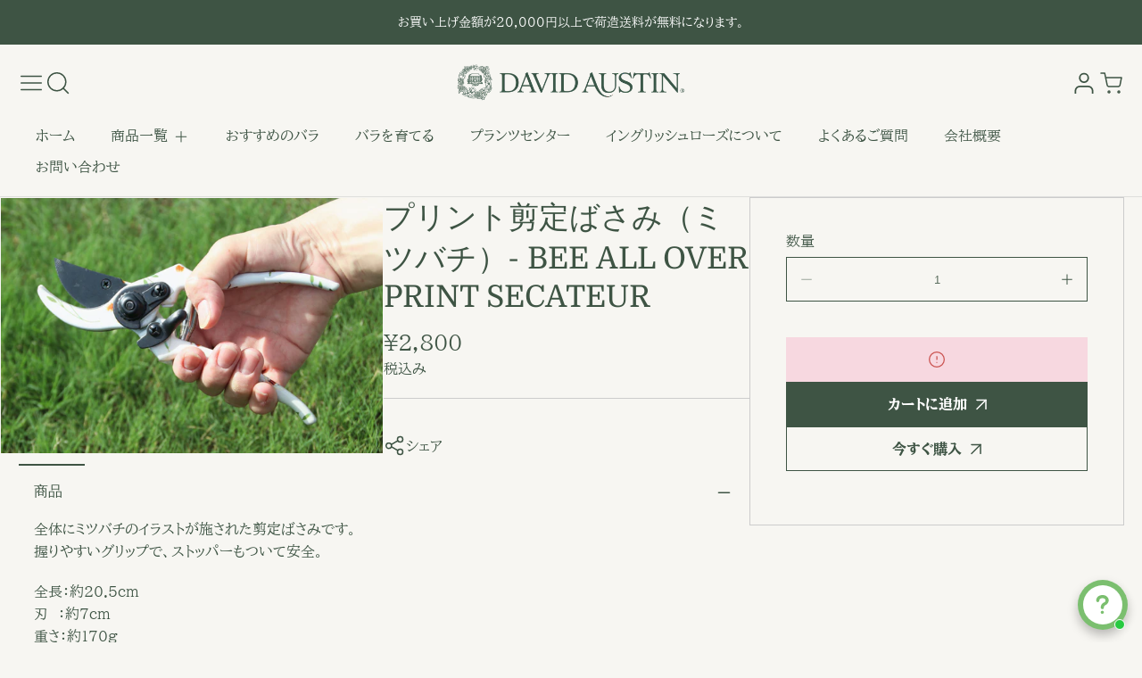

--- FILE ---
content_type: text/html; charset=utf-8
request_url: https://www.davidaustinroses.co.jp/products/bee-all-over-print-secateur
body_size: 62463
content:
<!doctype html>
  <html class="no-js" lang="ja">
    <head>
      <meta charset="utf-8">
      <meta http-equiv="X-UA-Compatible" content="IE=edge">
      <meta name="viewport" content="width=device-width,initial-scale=1">
      <meta name="theme-color" content="">
      <link rel="canonical" href="https://www.davidaustinroses.co.jp/products/bee-all-over-print-secateur">
      <link rel="preconnect" href="https://cdn.shopify.com" crossorigin><link rel="icon" type="image/png" href="//www.davidaustinroses.co.jp/cdn/shop/files/Logo_FromWeb_Green.png?crop=center&height=32&v=1760074281&width=32"><link rel="preconnect" href="https://fonts.shopifycdn.com" crossorigin><title>
        プリント剪定ばさみ（ミツバチ）- BEE ALL OVER PRINT SECATEUR &ndash; David Austin Roses Japan</title>
  
      
        <meta name="description" content="全体にミツバチのイラストが施された剪定ばさみです。握りやすいグリップで、ストッパーもついて安全。 全長：約20.5cm刃　：約7cm 重さ：約170g">
      
  
      

<meta property="og:site_name" content="David Austin Roses Japan">
<meta property="og:url" content="https://www.davidaustinroses.co.jp/products/bee-all-over-print-secateur">
<meta property="og:title" content="プリント剪定ばさみ（ミツバチ）- BEE ALL OVER PRINT SECATEUR">
<meta property="og:type" content="product">
<meta property="og:description" content="全体にミツバチのイラストが施された剪定ばさみです。握りやすいグリップで、ストッパーもついて安全。 全長：約20.5cm刃　：約7cm 重さ：約170g"><meta property="og:image" content="http://www.davidaustinroses.co.jp/cdn/shop/files/IMG_5502-Edit.jpg?v=1724803714">
  <meta property="og:image:secure_url" content="https://www.davidaustinroses.co.jp/cdn/shop/files/IMG_5502-Edit.jpg?v=1724803714">
  <meta property="og:image:width" content="5011">
  <meta property="og:image:height" content="3341"><meta property="og:price:amount" content="2,800">
  <meta property="og:price:currency" content="JPY"><meta name="twitter:site" content="@daustinrosesjp"><meta name="twitter:card" content="summary_large_image">
<meta name="twitter:title" content="プリント剪定ばさみ（ミツバチ）- BEE ALL OVER PRINT SECATEUR">
<meta name="twitter:description" content="全体にミツバチのイラストが施された剪定ばさみです。握りやすいグリップで、ストッパーもついて安全。 全長：約20.5cm刃　：約7cm 重さ：約170g">

  
      <script src="//www.davidaustinroses.co.jp/cdn/shop/t/16/assets/marquee3k.min.js?v=28776563351521714561760070804" defer="defer"></script>
      <script src="//www.davidaustinroses.co.jp/cdn/shop/t/16/assets/constants.js?v=20588761984960253691760070804" defer="defer"></script>
      <script src="//www.davidaustinroses.co.jp/cdn/shop/t/16/assets/pubsub.js?v=34180055027472970951760070804" defer="defer"></script>
      <script src="//www.davidaustinroses.co.jp/cdn/shop/t/16/assets/jquery.min.js?v=132001662740047769491760070804" defer="defer"></script>
      <script src="//www.davidaustinroses.co.jp/cdn/shop/t/16/assets/global.js?v=172929153609947749311767938620" defer="defer"></script>
          <script src="//www.davidaustinroses.co.jp/cdn/shop/t/16/assets/cart.js?v=65341777366501233191760070803" defer="defer"></script>
          <script src="//www.davidaustinroses.co.jp/cdn/shop/t/16/assets/cart-popup.js?v=81360687868883961541760070803" defer="defer"></script>
        <script>window.performance && window.performance.mark && window.performance.mark('shopify.content_for_header.start');</script><meta name="google-site-verification" content="FZogETJJMlN4-E1FPX3vygH5Xp3MllbUPGWHINrljkw">
<meta id="shopify-digital-wallet" name="shopify-digital-wallet" content="/26203750479/digital_wallets/dialog">
<link rel="alternate" type="application/json+oembed" href="https://www.davidaustinroses.co.jp/products/bee-all-over-print-secateur.oembed">
<script async="async" src="/checkouts/internal/preloads.js?locale=ja-JP"></script>
<script id="shopify-features" type="application/json">{"accessToken":"1cca7080efe86f9f0d4c3944ce91394f","betas":["rich-media-storefront-analytics"],"domain":"www.davidaustinroses.co.jp","predictiveSearch":true,"shopId":26203750479,"locale":"ja"}</script>
<script>var Shopify = Shopify || {};
Shopify.shop = "david-austin-roses-japan.myshopify.com";
Shopify.locale = "ja";
Shopify.currency = {"active":"JPY","rate":"1.0"};
Shopify.country = "JP";
Shopify.theme = {"name":"Bella (KeithMod)","id":154229801184,"schema_name":"Igloo","schema_version":"2.2.1","theme_store_id":2315,"role":"main"};
Shopify.theme.handle = "null";
Shopify.theme.style = {"id":null,"handle":null};
Shopify.cdnHost = "www.davidaustinroses.co.jp/cdn";
Shopify.routes = Shopify.routes || {};
Shopify.routes.root = "/";</script>
<script type="module">!function(o){(o.Shopify=o.Shopify||{}).modules=!0}(window);</script>
<script>!function(o){function n(){var o=[];function n(){o.push(Array.prototype.slice.apply(arguments))}return n.q=o,n}var t=o.Shopify=o.Shopify||{};t.loadFeatures=n(),t.autoloadFeatures=n()}(window);</script>
<script id="shop-js-analytics" type="application/json">{"pageType":"product"}</script>
<script defer="defer" async type="module" src="//www.davidaustinroses.co.jp/cdn/shopifycloud/shop-js/modules/v2/client.init-shop-cart-sync_0MstufBG.ja.esm.js"></script>
<script defer="defer" async type="module" src="//www.davidaustinroses.co.jp/cdn/shopifycloud/shop-js/modules/v2/chunk.common_jll-23Z1.esm.js"></script>
<script defer="defer" async type="module" src="//www.davidaustinroses.co.jp/cdn/shopifycloud/shop-js/modules/v2/chunk.modal_HXih6-AF.esm.js"></script>
<script type="module">
  await import("//www.davidaustinroses.co.jp/cdn/shopifycloud/shop-js/modules/v2/client.init-shop-cart-sync_0MstufBG.ja.esm.js");
await import("//www.davidaustinroses.co.jp/cdn/shopifycloud/shop-js/modules/v2/chunk.common_jll-23Z1.esm.js");
await import("//www.davidaustinroses.co.jp/cdn/shopifycloud/shop-js/modules/v2/chunk.modal_HXih6-AF.esm.js");

  window.Shopify.SignInWithShop?.initShopCartSync?.({"fedCMEnabled":true,"windoidEnabled":true});

</script>
<script>(function() {
  var isLoaded = false;
  function asyncLoad() {
    if (isLoaded) return;
    isLoaded = true;
    var urls = ["https:\/\/d23dclunsivw3h.cloudfront.net\/redirect-app.js?shop=david-austin-roses-japan.myshopify.com","https:\/\/cdn-spurit.com\/in-stock-reminder\/js\/common.js?shop=david-austin-roses-japan.myshopify.com","https:\/\/sdks.automizely.com\/conversions\/v1\/conversions.js?app_connection_id=6e93476bc3a543cc81455a29af6a2fbd\u0026mapped_org_id=76f237386057517b86e3f47cf5f473ae_v1\u0026shop=david-austin-roses-japan.myshopify.com"];
    for (var i = 0; i < urls.length; i++) {
      var s = document.createElement('script');
      s.type = 'text/javascript';
      s.async = true;
      s.src = urls[i];
      var x = document.getElementsByTagName('script')[0];
      x.parentNode.insertBefore(s, x);
    }
  };
  if(window.attachEvent) {
    window.attachEvent('onload', asyncLoad);
  } else {
    window.addEventListener('load', asyncLoad, false);
  }
})();</script>
<script id="__st">var __st={"a":26203750479,"offset":32400,"reqid":"e530ea62-d3c7-4699-8200-4ffcac4b2a55-1769067178","pageurl":"www.davidaustinroses.co.jp\/products\/bee-all-over-print-secateur","u":"8eabdb23979e","p":"product","rtyp":"product","rid":7697159880928};</script>
<script>window.ShopifyPaypalV4VisibilityTracking = true;</script>
<script id="captcha-bootstrap">!function(){'use strict';const t='contact',e='account',n='new_comment',o=[[t,t],['blogs',n],['comments',n],[t,'customer']],c=[[e,'customer_login'],[e,'guest_login'],[e,'recover_customer_password'],[e,'create_customer']],r=t=>t.map((([t,e])=>`form[action*='/${t}']:not([data-nocaptcha='true']) input[name='form_type'][value='${e}']`)).join(','),a=t=>()=>t?[...document.querySelectorAll(t)].map((t=>t.form)):[];function s(){const t=[...o],e=r(t);return a(e)}const i='password',u='form_key',d=['recaptcha-v3-token','g-recaptcha-response','h-captcha-response',i],f=()=>{try{return window.sessionStorage}catch{return}},m='__shopify_v',_=t=>t.elements[u];function p(t,e,n=!1){try{const o=window.sessionStorage,c=JSON.parse(o.getItem(e)),{data:r}=function(t){const{data:e,action:n}=t;return t[m]||n?{data:e,action:n}:{data:t,action:n}}(c);for(const[e,n]of Object.entries(r))t.elements[e]&&(t.elements[e].value=n);n&&o.removeItem(e)}catch(o){console.error('form repopulation failed',{error:o})}}const l='form_type',E='cptcha';function T(t){t.dataset[E]=!0}const w=window,h=w.document,L='Shopify',v='ce_forms',y='captcha';let A=!1;((t,e)=>{const n=(g='f06e6c50-85a8-45c8-87d0-21a2b65856fe',I='https://cdn.shopify.com/shopifycloud/storefront-forms-hcaptcha/ce_storefront_forms_captcha_hcaptcha.v1.5.2.iife.js',D={infoText:'hCaptchaによる保護',privacyText:'プライバシー',termsText:'利用規約'},(t,e,n)=>{const o=w[L][v],c=o.bindForm;if(c)return c(t,g,e,D).then(n);var r;o.q.push([[t,g,e,D],n]),r=I,A||(h.body.append(Object.assign(h.createElement('script'),{id:'captcha-provider',async:!0,src:r})),A=!0)});var g,I,D;w[L]=w[L]||{},w[L][v]=w[L][v]||{},w[L][v].q=[],w[L][y]=w[L][y]||{},w[L][y].protect=function(t,e){n(t,void 0,e),T(t)},Object.freeze(w[L][y]),function(t,e,n,w,h,L){const[v,y,A,g]=function(t,e,n){const i=e?o:[],u=t?c:[],d=[...i,...u],f=r(d),m=r(i),_=r(d.filter((([t,e])=>n.includes(e))));return[a(f),a(m),a(_),s()]}(w,h,L),I=t=>{const e=t.target;return e instanceof HTMLFormElement?e:e&&e.form},D=t=>v().includes(t);t.addEventListener('submit',(t=>{const e=I(t);if(!e)return;const n=D(e)&&!e.dataset.hcaptchaBound&&!e.dataset.recaptchaBound,o=_(e),c=g().includes(e)&&(!o||!o.value);(n||c)&&t.preventDefault(),c&&!n&&(function(t){try{if(!f())return;!function(t){const e=f();if(!e)return;const n=_(t);if(!n)return;const o=n.value;o&&e.removeItem(o)}(t);const e=Array.from(Array(32),(()=>Math.random().toString(36)[2])).join('');!function(t,e){_(t)||t.append(Object.assign(document.createElement('input'),{type:'hidden',name:u})),t.elements[u].value=e}(t,e),function(t,e){const n=f();if(!n)return;const o=[...t.querySelectorAll(`input[type='${i}']`)].map((({name:t})=>t)),c=[...d,...o],r={};for(const[a,s]of new FormData(t).entries())c.includes(a)||(r[a]=s);n.setItem(e,JSON.stringify({[m]:1,action:t.action,data:r}))}(t,e)}catch(e){console.error('failed to persist form',e)}}(e),e.submit())}));const S=(t,e)=>{t&&!t.dataset[E]&&(n(t,e.some((e=>e===t))),T(t))};for(const o of['focusin','change'])t.addEventListener(o,(t=>{const e=I(t);D(e)&&S(e,y())}));const B=e.get('form_key'),M=e.get(l),P=B&&M;t.addEventListener('DOMContentLoaded',(()=>{const t=y();if(P)for(const e of t)e.elements[l].value===M&&p(e,B);[...new Set([...A(),...v().filter((t=>'true'===t.dataset.shopifyCaptcha))])].forEach((e=>S(e,t)))}))}(h,new URLSearchParams(w.location.search),n,t,e,['guest_login'])})(!0,!0)}();</script>
<script integrity="sha256-4kQ18oKyAcykRKYeNunJcIwy7WH5gtpwJnB7kiuLZ1E=" data-source-attribution="shopify.loadfeatures" defer="defer" src="//www.davidaustinroses.co.jp/cdn/shopifycloud/storefront/assets/storefront/load_feature-a0a9edcb.js" crossorigin="anonymous"></script>
<script data-source-attribution="shopify.dynamic_checkout.dynamic.init">var Shopify=Shopify||{};Shopify.PaymentButton=Shopify.PaymentButton||{isStorefrontPortableWallets:!0,init:function(){window.Shopify.PaymentButton.init=function(){};var t=document.createElement("script");t.src="https://www.davidaustinroses.co.jp/cdn/shopifycloud/portable-wallets/latest/portable-wallets.ja.js",t.type="module",document.head.appendChild(t)}};
</script>
<script data-source-attribution="shopify.dynamic_checkout.buyer_consent">
  function portableWalletsHideBuyerConsent(e){var t=document.getElementById("shopify-buyer-consent"),n=document.getElementById("shopify-subscription-policy-button");t&&n&&(t.classList.add("hidden"),t.setAttribute("aria-hidden","true"),n.removeEventListener("click",e))}function portableWalletsShowBuyerConsent(e){var t=document.getElementById("shopify-buyer-consent"),n=document.getElementById("shopify-subscription-policy-button");t&&n&&(t.classList.remove("hidden"),t.removeAttribute("aria-hidden"),n.addEventListener("click",e))}window.Shopify?.PaymentButton&&(window.Shopify.PaymentButton.hideBuyerConsent=portableWalletsHideBuyerConsent,window.Shopify.PaymentButton.showBuyerConsent=portableWalletsShowBuyerConsent);
</script>
<script>
  function portableWalletsCleanup(e){e&&e.src&&console.error("Failed to load portable wallets script "+e.src);var t=document.querySelectorAll("shopify-accelerated-checkout .shopify-payment-button__skeleton, shopify-accelerated-checkout-cart .wallet-cart-button__skeleton"),e=document.getElementById("shopify-buyer-consent");for(let e=0;e<t.length;e++)t[e].remove();e&&e.remove()}function portableWalletsNotLoadedAsModule(e){e instanceof ErrorEvent&&"string"==typeof e.message&&e.message.includes("import.meta")&&"string"==typeof e.filename&&e.filename.includes("portable-wallets")&&(window.removeEventListener("error",portableWalletsNotLoadedAsModule),window.Shopify.PaymentButton.failedToLoad=e,"loading"===document.readyState?document.addEventListener("DOMContentLoaded",window.Shopify.PaymentButton.init):window.Shopify.PaymentButton.init())}window.addEventListener("error",portableWalletsNotLoadedAsModule);
</script>

<script type="module" src="https://www.davidaustinroses.co.jp/cdn/shopifycloud/portable-wallets/latest/portable-wallets.ja.js" onError="portableWalletsCleanup(this)" crossorigin="anonymous"></script>
<script nomodule>
  document.addEventListener("DOMContentLoaded", portableWalletsCleanup);
</script>

<link id="shopify-accelerated-checkout-styles" rel="stylesheet" media="screen" href="https://www.davidaustinroses.co.jp/cdn/shopifycloud/portable-wallets/latest/accelerated-checkout-backwards-compat.css" crossorigin="anonymous">
<style id="shopify-accelerated-checkout-cart">
        #shopify-buyer-consent {
  margin-top: 1em;
  display: inline-block;
  width: 100%;
}

#shopify-buyer-consent.hidden {
  display: none;
}

#shopify-subscription-policy-button {
  background: none;
  border: none;
  padding: 0;
  text-decoration: underline;
  font-size: inherit;
  cursor: pointer;
}

#shopify-subscription-policy-button::before {
  box-shadow: none;
}

      </style>
<script id="sections-script" data-sections="header,footer" defer="defer" src="//www.davidaustinroses.co.jp/cdn/shop/t/16/compiled_assets/scripts.js?v=3537"></script>
<script>window.performance && window.performance.mark && window.performance.mark('shopify.content_for_header.end');</script>
  
      
<style data-shopify>
    @font-face {
  font-family: "BIZ UDPMincho";
  font-weight: 400;
  font-style: normal;
  font-display: swap;
  src: url("//www.davidaustinroses.co.jp/cdn/fonts/biz_udpmincho/bizudpmincho_n4.79a62a5c191b98e3486fc66abb7da2560de6e890.woff2") format("woff2"),
       url("//www.davidaustinroses.co.jp/cdn/fonts/biz_udpmincho/bizudpmincho_n4.623a09005cf99e7b145f16b15e89cc9848cfa309.woff") format("woff");
}

    @font-face {
  font-family: "BIZ UDPMincho";
  font-weight: 700;
  font-style: normal;
  font-display: swap;
  src: url("//www.davidaustinroses.co.jp/cdn/fonts/biz_udpmincho/bizudpmincho_n7.b27c0975c67f5b03e3316ae384334e413840570a.woff2") format("woff2"),
       url("//www.davidaustinroses.co.jp/cdn/fonts/biz_udpmincho/bizudpmincho_n7.aa824e232ee3c026b60b3ef7636f53cb2f335de9.woff") format("woff");
}

    
    
    @font-face {
  font-family: Domine;
  font-weight: 400;
  font-style: normal;
  font-display: swap;
  src: url("//www.davidaustinroses.co.jp/cdn/fonts/domine/domine_n4.db7650f19fc5819add9c727a32f1ba7f15f89a56.woff2") format("woff2"),
       url("//www.davidaustinroses.co.jp/cdn/fonts/domine/domine_n4.83c0c395d9dcec3568e66c3b52408e6068a5dba8.woff") format("woff");
}

    @font-face {
  font-family: Domine;
  font-weight: 400;
  font-style: normal;
  font-display: swap;
  src: url("//www.davidaustinroses.co.jp/cdn/fonts/domine/domine_n4.db7650f19fc5819add9c727a32f1ba7f15f89a56.woff2") format("woff2"),
       url("//www.davidaustinroses.co.jp/cdn/fonts/domine/domine_n4.83c0c395d9dcec3568e66c3b52408e6068a5dba8.woff") format("woff");
}

</style>
      <style data-shopify>
    :root {

        /*==============  Body font  ==============*/
        --body-font-family: "BIZ UDPMincho", serif;
        --body-font-style: normal;
        --body-font-weight: 400;
        --body-font-weight-bold: 700;
        --body-font-size: 16px;
        --body-font-small: 14px;
        --body-font-size-mobile: 14px;
        
        /*==============  Heading font  ==============*/
        --heading-font-family: Domine, serif;
        --heading-font-style: normal;
        --heading-font-weight: 400;
        --heading-font-case: normal;
        --heading-font-size-h1: 56px;
        --heading-font-size-h2: 42px;
        --heading-font-size-h3: 34px;
        --heading-font-size-h4: 28px;
        --heading-font-size-h5: 22px;
        --heading-font-size-mobile-h1: 36px;
        --heading-font-size-mobile-h2: 28px;
        --heading-font-size-mobile-h3: 22px;
        --heading-font-size-mobile-h4: 18px;
        --heading-font-size-mobile-h5: 15px;

        /*==============  Special font  ==============*/
        --special-font-family: Domine, serif;
        --special-font-style: normal;
        --special-font-weight: 400;
        --special-font-case: normal;
        --special-font-size-small: 12px;
        --special-font-size-medium: 14px;
        --special-font-size: 16px;

        /*==============  Page color  ==============*/
        --primary-background: 247,246,242;
        --primary-text-color: 62,84,68;
        --secondary-background: 247,246,242;
        --secondary-text-color: 62,84,68;
        --accent-background: 62,84,68;
        --accent-text-color: 255,255,255;
    
        /*==============  Color scheme  ==============*/
        --dark-background: 62,84,68;
        --dark-text-color: 255,255,255;
        --light-background: 232,229,220;
        --light-text-color: 62,84,68;
        --gray-background: 247,246,242;
        --gray-text-color: 62,84,68;

        /*==============  Color buttons  ==============*/

        --color-btn-primary-background:#3e5444;
        --color-btn-primary-text:#ffffff;
        --color-btn-secondary-background:#f7f6f2;
        --color-btn-secondary-text:#3e5444;

        /*==============  Color others  ==============*/
        --color-review-star:#3e5444;
        --color-success-message-background:#e7eecf;
        --color-success-message-text:#3e5444;
        --color-error-message-background:#f7d8e0;
        --color-error-message-text:#ca514e;
        
        --color-base-text: 62, 84, 68;
        --color-shadow: 62, 84, 68;
        
        --color-base-background-1: 247, 246, 242;
        --color-base-background-2: 247, 246, 242;
        --color-base-solid-button-labels: 255, 255, 255;
        --color-base-outline-button-labels: 62, 84, 68;
        --color-base-accent-1: 62, 84, 68;
        --color-base-accent-2: , , ;
        --payment-terms-background-color: #f7f6f2;

        /*==============  Theme border  ==============*/
        
          --solid-border: none;
        
        
        /*==============  Theme spacing  ==============*/
        --page-width: 1440px;
        --page-width-margin: 0rem;

        --spacing-sections-desktop: 80px;
        --spacing-sections-mobile: 40px;

        --grid-desktop-vertical-spacing: 20px;
        --grid-desktop-horizontal-spacing: 20px;
        --grid-mobile-vertical-spacing: 10px;
        --grid-mobile-horizontal-spacing: 10px;
        
          --body-space-sm: 0px 0px 60px;
          --body-space-md: 0px 0px 90px;
          --body-space-lg: 0px;
        
        --cursor-close-svg-url: url(//www.davidaustinroses.co.jp/cdn/shop/t/16/assets/theme-model-close.svg?v=5572679022249268111760070821);

        /*==============  Theme radius controling  ==============*/
         
          --border-radius-x: 0px;
          --border-radius-xs: 0px;
          --border-radius-s: 0px;
          --border-radius-sx: 0px;
          --border-radius-m: 0px;
          --border-radius-mx: 0px;
          --border-radius-ll: 0px;
          --border-radius-l: 0px;
          --border-radius-lx: 0px;
          --border-radius-xl: 0px;
          --border-radius-lg: 0px;
          --border-radius-xlg: 0px;
          --border-radius-th-first: 0px;
          --border-radius-th-last: 0px;
          --border-radius-share-copy: 0px;
          --border-radius-accordion: 0px;
          --border-radius-accordion-rte: 0px;
          --border-radius-close: 0px;
        
    }

    *,
    *::before,
    *::after {
        box-sizing: inherit;
    }
    html {
        box-sizing: border-box;
    }
    body,html,p,ul,li,ol,span {
        font-size: var(--body-font-size-mobile);
    }
    body {
        max-width: 100%;
        display: grid;
        grid-template-rows: auto auto 1fr auto;
        grid-template-columns: 100%;
        min-height: 100%;
        margin: 0;
        font-family: var(--body-font-family);
        font-style: var(--body-font-style);
        font-weight: var(--body-font-weight);
        background-color: rgb(var(--primary-background));
        color: rgb(var(--primary-text-color));
        padding: var(--body-space-sm);
    }
    .page-width-with-extra {
      padding-left: 10px;
      padding-right: 10px;
    }
    @media screen and (min-width: 750px) {
      body,html,p,ul,li,ol,span {
          font-size: var(--body-font-size);
      }
      body {
        padding: var(--body-space-md);
      }
      .page-width-with-extra {
        padding-left: 20px;
        padding-right: 20px;
      }
    }
    @media screen and (min-width: 990px) {
      body {
        padding: var(--body-space-lg);
      }
    }
</style><link href="//www.davidaustinroses.co.jp/cdn/shop/t/16/assets/base.css?v=98656382242220766991760070803" rel="stylesheet" type="text/css" media="all" /><link rel="preload" as="font" href="//www.davidaustinroses.co.jp/cdn/fonts/biz_udpmincho/bizudpmincho_n4.79a62a5c191b98e3486fc66abb7da2560de6e890.woff2" type="font/woff2" crossorigin><link rel="preload" as="font" href="//www.davidaustinroses.co.jp/cdn/fonts/domine/domine_n4.db7650f19fc5819add9c727a32f1ba7f15f89a56.woff2" type="font/woff2" crossorigin><link rel="preload" as="font" href="//www.davidaustinroses.co.jp/cdn/fonts/domine/domine_n4.db7650f19fc5819add9c727a32f1ba7f15f89a56.woff2" type="font/woff2" crossorigin><link
          rel="stylesheet"
          href="//www.davidaustinroses.co.jp/cdn/shop/t/16/assets/component-predictive-search.css?v=118527167420847807261760070804"
          media="print"
          onload="this.media='all'"
        ><script>
        document.documentElement.className = document.documentElement.className.replace('no-js', 'js');
        if (Shopify.designMode) {
          document.documentElement.classList.add('shopify-design-mode');
        }
      </script>    
    <!-- BEGIN app block: shopify://apps/sc-easy-redirects/blocks/app/be3f8dbd-5d43-46b4-ba43-2d65046054c2 -->
    <!-- common for all pages -->
    
    
        <script src="https://cdn.shopify.com/extensions/264f3360-3201-4ab7-9087-2c63466c86a3/sc-easy-redirects-5/assets/esc-redirect-app-live-feature.js" async></script>
    




<!-- END app block --><!-- BEGIN app block: shopify://apps/tipo-related-products/blocks/app-embed/75cf2d86-3988-45e7-8f28-ada23c99704f --><script type="text/javascript">
  
    
    
    var Globo = Globo || {};
    window.Globo.RelatedProducts = window.Globo.RelatedProducts || {}; window.moneyFormat = "¥{{amount_no_decimals}}"; window.shopCurrency = "JPY";
    window.globoRelatedProductsConfig = {
      __webpack_public_path__ : "https://cdn.shopify.com/extensions/019a6293-eea2-75db-9d64-cc7878a1288f/related-test-cli3-121/assets/", apiUrl: "https://related-products.globo.io/api", alternateApiUrl: "https://related-products.globo.io",
      shop: "david-austin-roses-japan.myshopify.com", domain: "www.davidaustinroses.co.jp",themeOs20: true, page: 'product',
      customer:null,
      urls:  { search: "\/search", collection: "\/collections" },
      translation: {"add_to_cart":"カートに入れる","added_to_cart":"Added to cart","add_selected_to_cart":"選択された商品をカートに入れる","added_selected_to_cart":"Added selected to cart","sale":"Sale","total_price":"合計","this_item":"この商品:","sold_out":"売り切れ"},
      settings: {"hidewatermark":false,"redirect":true,"new_tab":false,"image_ratio":"350:350","hidden_tags":"Norec","exclude_tags":null,"carousel_autoplay":false,"carousel_disable_in_mobile":false,"carousel_items":3,"discount":{"enable":false,"condition":"any","type":"percentage","value":10},"sold_out":false,"carousel_loop":false,"carousel_rtl":false,"visible_tags":null},
      boughtTogetherIds: {},
      trendingProducts: [4570456752207,4507267989583,4507269562447,4507272642639,4029509206095,4029510910031,8836015718624,6584995184817,8885133312224,4029510123599,4029510189135,4029510778959,4029509271631,8962321383648,7697214308576,8060471181536,4029497114703,4029509042255,4029509304399,4029510811727,4029510877263,7581426876640,4029512450127,8839887519968,4029511401551,4029510516815,7697215783136,4285253845071,4029496524879,4029498064975,4029512646735,7747219063008,4029509107791,4029509140559,4029507829839,7992342577376,4029512319055,4029511237711,4029511008335,4029509435471,4029512351823,4029498458191,8049458938080,4570596540495,4040609038415,4029514940495,4470173139023,8975541698784,4029509599311,4029501407311],
      productBoughtTogether: {"type":"product_bought_together","enable":true,"title":{"text":"Bought together","color":"#212121","fontSize":"25","align":"left"},"limit":4,"maxWidth":1170,"conditions":[{"id":"global","name":"Products Tagged By \"Recommendation\"","status":1},{"id":"bought_together","name":"Bought together","status":1},{"id":"manual","name":"Manual","status":1},{"id":"vendor","name":"Same current product vendor","status":0,"type":"same"},{"id":"type","name":"Same current product type","position":3,"status":0,"type":"same"},{"id":"collection","name":"Same current product collection","status":0,"type":"same"},{"id":"tags","name":"Same current product tags","status":0,"type":"same"}],"template":{"id":"2","elements":["price","addToCartBtn","variantSelector","saleLabel"],"productTitle":{"fontSize":"15","color":"#212121"},"productPrice":{"fontSize":"14","color":"#212121"},"productOldPrice":{"fontSize":16,"color":"#919191"},"button":{"fontSize":"14","color":"#ffffff","backgroundColor":"#212121"},"saleLabel":{"color":"#fff","backgroundColor":"#c00000"},"this_item":true},"random":false,"subtitle":{"text":null,"color":"#000000","fontSize":18},"selected":true,"discount":true},
      productRelated: {"type":"product_related","enable":false,"title":{"text":"よく一緒に購入されています","color":"#212121","fontSize":"25","align":"center"},"limit":3,"maxWidth":1170,"conditions":[{"id":"manual","name":"Manual","status":0},{"id":"bought_together","name":"Bought together","status":0},{"id":"vendor","name":"Same current product vendor","status":0,"type":"same"},{"id":"type","name":"Same current product type","position":3,"status":0,"type":"same"},{"id":"collection","name":"Same current product collection","status":1,"type":"same"},{"id":"tags","name":"Same current product tags","status":0,"type":"same"},{"id":"global","name":"Products Tagged By \"Recommendation\"","status":0}],"template":{"id":"1","elements":["price","addToCartBtn","variantSelector","saleLabel"],"productTitle":{"fontSize":"15","color":"#212121"},"productPrice":{"fontSize":"14","color":"#212121"},"productOldPrice":{"fontSize":16,"color":"#919191"},"button":{"fontSize":"14","color":"#ffffff","backgroundColor":"#212121"},"saleLabel":{"color":"#fff","backgroundColor":"#c00000"}},"random":false,"subtitle":{"text":null,"color":"#000000","fontSize":18},"selected":true,"discount":true},
      cart: {"type":"cart","enable":true,"title":{"text":"よく一緒に購入されています","color":"#212121","fontSize":"20","align":"left"},"limit":3,"maxWidth":640,"conditions":[{"id":"manual","name":"Manual","status":1},{"id":"bought_together","name":"Bought together","status":1},{"id":"tags","name":"Same current product tags","status":1,"type":"same"},{"id":"global","name":"Products Tagged By \"Recommendation\"","status":0}],"template":{"id":"1","elements":["price","addToCartBtn","variantSelector","saleLabel"],"productTitle":{"fontSize":"14","color":"#212121"},"productPrice":{"fontSize":"14","color":"#212121"},"productOldPrice":{"fontSize":16,"color":"#919191"},"button":{"fontSize":"15","color":"#ffffff","backgroundColor":"#212121"},"saleLabel":{"color":"#fff","backgroundColor":"#c00000"}},"random":false,"subtitle":{"text":null,"color":"#000000","fontSize":18},"selected":true,"discount":true},
      basis_collection_handle: 'globo_basis_collection',
      widgets: [],
      offers: [],
      view_name: 'globo.alsobought', cart_properties_name: '_bundle', upsell_properties_name: '_upsell_bundle',
      discounted_ids: [],discount_min_amount: 0,offerdiscounted_ids: [],offerdiscount_min_amount: 0,data: { ids: ["7697159880928"],handles: ["bee-all-over-print-secateur"], title : "プリント剪定ばさみ（ミツバチ）- BEE ALL OVER PRINT SECATEUR", vendors: ["David Austin Roses Japan"], types: [""], tags: ["形式:はさみ","形式:ホーム・ギフト","形式:道具"], collections: [] },
        
        product: {id: "7697159880928", title: "プリント剪定ばさみ（ミツバチ）- BEE ALL OVER PRINT SECATEUR", handle: "bee-all-over-print-secateur", price: 280000, compare_at_price: null, images: ["//www.davidaustinroses.co.jp/cdn/shop/files/IMG_5502-Edit.jpg?v=1724803714"], variants: [{"id":42923126096096,"title":"Default Title","option1":"Default Title","option2":null,"option3":null,"sku":"11051","requires_shipping":true,"taxable":true,"featured_image":null,"available":true,"name":"プリント剪定ばさみ（ミツバチ）- BEE ALL OVER PRINT SECATEUR","public_title":null,"options":["Default Title"],"price":280000,"weight":100,"compare_at_price":null,"inventory_management":"shopify","barcode":"BEE031","requires_selling_plan":false,"selling_plan_allocations":[]}], available: true, vendor: "David Austin Roses Japan", product_type: "", tags: ["形式:はさみ","形式:ホーム・ギフト","形式:道具"], published_at:"2022-06-02 13:44:06 +0900"},cartdata:{ ids: [],handles: [], vendors: [], types: [], tags: [], collections: [] },upselldatas:{},cartitems:[],cartitemhandles: [],manualCollectionsDatas: {},layouts: [],
      no_image_url: "https://cdn.shopify.com/s/images/admin/no-image-large.gif",
      manualRecommendations:[], manualVendors:[], manualTags:[], manualProductTypes:[], manualCollections:[],
      app_version : 2,
      collection_handle: "", curPlan :  "FREE" ,
    };
    globoRelatedProductsConfig.data.collections = globoRelatedProductsConfig.data.collections.concat(["ホーム-ギフト","商品","道具"]);globoRelatedProductsConfig.boughtTogetherIds[7697159880928] = false;globoRelatedProductsConfig.upselldatas[7697159880928] = { title: "プリント剪定ばさみ（ミツバチ）- BEE ALL OVER PRINT SECATEUR", collections :["ホーム-ギフト","商品","道具"], tags:["形式:はさみ","形式:ホーム・ギフト","形式:道具"], product_type:""};
</script>
<style>
  
</style>
<script>
  document.addEventListener('DOMContentLoaded', function () {
    document.querySelectorAll('[class*=globo_widget_]').forEach(function (el) {
      if (el.clientWidth < 600) {
        el.classList.add('globo_widget_mobile');
      }
    });
  });
</script>

<!-- BEGIN app snippet: globo-alsobought-style -->
<style>
    .ga-products-box .ga-product_image:after{padding-top:100%;}
    @media only screen and (max-width:749px){.return-link-wrapper{margin-bottom:0 !important;}}
    
        
        
            
                
                
                  .ga-products-box .ga-product_image:after{padding-top:100.0%;}
                
            
        
    
    
#ga-product_bought_together{max-width:1170px;margin:15px auto} #ga-product_bought_together h2{color:#212121;font-size:25px;text-align:left} #ga-product_bought_together .ga-subtitle{color:#212121;font-size:18px;text-align:left} #ga-product_bought_together .ga-product_title, #ga-product_bought_together select.ga-product_variant_select{color:#212121;font-size:15px} #ga-product_bought_together span.ga-product_price{color:#212121;font-size:14px} #ga-product_bought_together .ga-product_oldprice{color:#919191;font-size:14px} #ga-product_bought_together button.ga-product_addtocart, #ga-product_bought_together button.ga-addalltocart{color:#fff;background-color:#212121;font-size:14px} #ga-product_bought_together .ga-label_sale{color:#fff;background-color:#c00000} #ga-product_related{max-width:1170px;margin:15px auto} #ga-product_related h2{color:#212121;font-size:25px;text-align:center} #ga-product_related .ga-subtitle{color:#212121;font-size:18px;text-align:center} #ga-product_related .ga-product_title, #ga-product_related select.ga-product_variant_select{color:#212121;font-size:15px} #ga-product_related span.ga-product_price{color:#212121;font-size:14px} #ga-product_related .ga-product_oldprice{color:#919191;font-size:14px} #ga-product_related button.ga-product_addtocart, #ga-product_related button.ga-addalltocart{color:#fff;background-color:#212121;font-size:14px} #ga-product_related .ga-label_sale{color:#fff;background-color:#c00000}
        
            #ga-cart{max-width:640px;margin:15px auto} #ga-cart h2{color:#212121;font-size:20px;text-align:left} #ga-cart .ga-subtitle{color:#212121;font-size:16px;text-align:left} #ga-cart .ga-product_title, #ga-cart select.ga-product_variant_select{color:#212121;font-size:14px} #ga-cart span.ga-product_price{color:#212121;font-size:14px} #ga-cart .ga-product_oldprice{color:#919191;font-size:14px} #ga-cart button.ga-product_addtocart, #ga-cart button.ga-addalltocart{color:#fff;background-color:#212121;font-size:15px} #ga-cart .ga-label_sale{color:#fff;background-color:#c00000}
        

</style>
<!-- END app snippet --><!-- BEGIN app snippet: globo-alsobought-template -->
<script id="globoRelatedProductsTemplate2" type="template/html">
  {% if box.template.id == 1 or box.template.id == '1' %}
  <div id="{{box.id}}" data-title="{{box.title.text | escape}}" class="ga ga-template_1 ga-products-box ga-template_themeid_{{ theme_store_id  }}"> {% if box.title and box.title.text and box.title.text != '' %} <h2 class="ga-title section-title"> <span>{{box.title.text}}</span> </h2> {% endif %} {% if box.subtitle and box.subtitle.text and box.subtitle.text != '' %} <div class="ga-subtitle">{{box.subtitle.text}}</div> {% endif %} <div class="ga-products"> <div class="ga-carousel_wrapper"> <div class="ga-carousel gowl-carousel" data-products-count="{{products.size}}"> {% for product in products %} {% assign first_available_variant = false %} {% for variant in product.variants %} {% if first_available_variant == false and variant.available %} {% assign first_available_variant = variant %} {% endif %} {% endfor %} {% if first_available_variant == false %} {% assign first_available_variant = product.variants[0] %} {% endif %} {% if product.images[0] %} {% assign featured_image = product.images[0] | img_url: '350x' %} {% else %} {% assign featured_image = no_image_url | img_url: '350x' %} {% endif %} <div class="ga-product" data-product-id="{{product.id}}"> <a {% if settings.new_tab %} target="_blank" {% endif %} href="/products/{{product.handle}}"> {% if box.template.elements contains 'saleLabel' and first_available_variant.compare_at_price > first_available_variant.price %} <span class="ga-label ga-label_sale">{{translation.sale}}</span> {% endif %} {% unless product.available %} <span class="ga-label ga-label_sold">{{translation.sold_out}}</span> {% endunless %} <div class="ga-product_image ga-product_image_{{product.id}}" id="ga-product_image_{{product.id}}" style="background-image: url('{{featured_image}}')"> <span></span> </div> </a> <a class="ga-product_title  " {% if settings.new_tab %} target="_blank" {% endif %} href="/products/{{product.handle}}">{{product.title}}</a> {% assign variants_size = product.variants | size %} <div class="ga-product_variants-container{% unless box.template.elements contains 'variantSelector' %} ga-hide{% endunless %}"> <select aria-label="Variant" class="ga-product_variant_select {% if variants_size == 1 %}ga-hide{% endif %}"> {% for variant in product.variants %} <option {% if first_available_variant.id == variant.id %} selected {% endif %} {% unless variant.available %} disabled {% endunless %} data-image="{% if variant.featured_image %}{{variant.featured_image.src | img_url: '350x'}}{% else %}{{featured_image}}{% endif %}" data-available="{{variant.available}}" data-compare_at_price="{{variant.compare_at_price}}" data-price="{{variant.price}}" value="{{variant.id}}">{{variant.title}} {% unless variant.available %} - {{translation.sold_out}} {% endunless %} </option> {% endfor %} </select> </div> {% if settings.setHideprice %} {% else %} {% if box.template.elements contains 'price' %} <span class="ga-product_price-container"> <span class="ga-product_price money   {% if first_available_variant.compare_at_price > first_available_variant.price %} ga-product_have_oldprice {% endif %}">{{first_available_variant.price | money}}</span> {% if first_available_variant.compare_at_price > first_available_variant.price %} <s class="ga-product_oldprice money">{{first_available_variant.compare_at_price | money}}</s> {% endif %} </span> {% endif %} {% if box.template.elements contains 'addToCartBtn' %} <button class="ga-product_addtocart" type="button" data-add="{{translation.add_to_cart}}" data-added="{{translation.added_to_cart}}">{{translation.add_to_cart}}</button> {% endif %} {% endif %} </div> {% endfor %} </div> </div> {%- unless settings.hidewatermark == true -%} <p style="text-align: right;font-size:small;display: inline-block !important; width: 100%;">{% if settings.copyright !='' %}{{ settings.copyright }}{%- endif -%}</p>{%- endunless -%} </div> </div>
  {% elsif box.template.id == 2 or box.template.id == '2' %}
  <div id="{{box.id}}" data-title="{{box.title.text | escape}}" class="ga ga-template_2 ga-products-box "> {% if box.title and box.title.text and box.title.text != '' %} <h2 class="ga-title section-title "> <span>{{box.title.text}}</span> </h2> {% endif %} {% if box.subtitle and box.subtitle.text and box.subtitle.text != '' %} <div class="ga-subtitle">{{box.subtitle.text}}</div> {% endif %} {% assign total_price = 0 %} {% assign total_sale_price = 0 %} <div class="ga-products"> <div class="ga-products_image"> {% for product in products %} {% assign first_available_variant = false %} {% for variant in product.variants %} {% if first_available_variant == false and variant.available %} {% assign first_available_variant = variant %} {% endif %} {% endfor %} {% if first_available_variant == false %} {% assign first_available_variant = product.variants[0] %} {% endif %} {% if first_available_variant.available and box.template.selected %} {% assign total_price = total_price | plus: first_available_variant.price %} {% if first_available_variant.compare_at_price > first_available_variant.price %} {% assign total_sale_price = total_sale_price | plus: first_available_variant.compare_at_price %} {% else %} {% assign total_sale_price = total_sale_price | plus: first_available_variant.price %} {% endif %} {% endif %} {% if product.images[0] %} {% assign featured_image = product.images[0] | img_url: '350x' %} {% else %} {% assign featured_image = no_image_url | img_url: '350x' %} {% endif %} <div class="ga-product {% if forloop.last %}last{% endif %}" id="ga-product_{{product.id}}"> <a {% if settings.new_tab %} target="_blank" {% endif %} href="/products/{{product.handle}}"> {% unless product.available %} <span class="ga-label ga-label_sold">{{translation.sold_out}}</span> {% endunless %} <img class="ga-product_image_{{product.id}}" id="ga-product_image_{{product.id}}" src="{{featured_image}}" alt="{{product.title}}"/> </a> </div> {% endfor %} {% if settings.setHideprice %} {% else %} <div class="ga-product-form {% unless total_price > 0 %}ga-hide{% endunless %}"> {% if box.template.elements contains 'price' %} <div> {{translation.total_price}} <span class="ga-product_price ga-product_totalprice money">{{total_price | money}}</span> <span class="ga-product_oldprice ga-product_total_sale_price money {% if total_price >= total_sale_price %} ga-hide {% endif %}">{{ total_sale_price | money}}</span> </div> {% endif %} {% if box.template.elements contains 'addToCartBtn' %} <button class="ga-addalltocart" type="button" data-add="{{translation.add_selected_to_cart}}" data-added="{{translation.added_selected_to_cart}}">{{translation.add_selected_to_cart}}</button> {% endif %} </div> {% endif %} </div> </div> <ul class="ga-products-input"> {% for product in products %} {% assign first_available_variant = false %} {% for variant in product.variants %} {% if first_available_variant == false and variant.available %} {% assign first_available_variant = variant %} {% endif %} {% endfor %} {% if first_available_variant == false %} {% assign first_available_variant = product.variants[0] %} {% endif %} {% if product.images[0] %} {% assign featured_image = product.images[0] | img_url: '350x' %} {% else %} {% assign featured_image = no_image_url | img_url: '350x' %} {% endif %} <li class="ga-product{% unless box.template.selected %} ga-deactive{% endunless %}" data-product-id="{{product.id}}"> <input {% unless product.available %} disabled {% endunless %} class="selectedItem" {% if box.template.selected and product.available == true %} checked {% endif %} type="checkbox" value="{{product.id}}"/> <a class="ga-product_title" {% if settings.new_tab %} target="_blank" {% endif %} href="/products/{{product.handle}}"> {% if product.id == cur_product_id %} <strong>{{translation.this_item}} </strong> {% endif %} {{product.title}} {% unless product.available %} - {{translation.sold_out}} {% endunless %} </a> {% assign variants_size = product.variants | size %} <div class="ga-product_variants-container{% unless box.template.elements contains 'variantSelector' %} ga-hide{% endunless %}"> <select {% unless product.available %} disabled {% endunless %} aria-label="Variant" class="ga-product_variant_select {% if variants_size == 1 %}ga-hide{% endif %}"> {% for variant in product.variants %} <option {% if first_available_variant.id == variant.id %} selected {% endif %} {% unless variant.available %} disabled {% endunless %} data-image="{% if variant.featured_image %}{{variant.featured_image.src | img_url: '100x'}}{% else %}{{featured_image}}{% endif %}" data-available="{{variant.available}}" data-compare_at_price="{{variant.compare_at_price}}" data-price="{{variant.price}}" value="{{variant.id}}">{{variant.title}} {% unless variant.available %} - {{translation.sold_out}} {% endunless %} </option> {% endfor %} </select> </div> {% if settings.setHideprice %} {% else %} {% if box.template.elements contains 'price' %} <span class="ga-product_price-container"> <span class="ga-product_price money   {% if first_available_variant.compare_at_price > first_available_variant.price %} ga-product_have_oldprice {% endif %}">{{first_available_variant.price | money}}</span> {% if first_available_variant.compare_at_price > first_available_variant.price %} <s class="ga-product_oldprice money">{{first_available_variant.compare_at_price | money}}</s> {% endif %} </span> {% endif %} {% endif %} </li> {% endfor %} </ul> {%- unless settings.hidewatermark == true -%} <p style="text-align: right;font-size:small;display: inline-block !important; width: 100%;"> {% if settings.copyright !='' %} {{ settings.copyright }} {%- endif -%} </p> {%- endunless -%} </div>
  {% elsif box.template.id == 3 or box.template.id == '3' %}
  <div id="{{box.id}}" data-title="{{box.title.text | escape}}" class="ga ga-template_3 ga-products-box  "> {% if box.title and box.title.text and box.title.text != '' %} <h2 class="ga-title section-title "> <span>{{box.title.text}}</span> </h2> {% endif %} {% if box.subtitle and box.subtitle.text and box.subtitle.text != '' %} <div class="ga-subtitle">{{box.subtitle.text}}</div> {% endif %} {% assign total_price = 0 %} {% assign total_sale_price = 0 %} <div class="ga-products"> <ul class="ga-products-table"> {% for product in products %} {% assign first_available_variant = false %} {% for variant in product.variants %} {% if first_available_variant == false and variant.available %} {% assign first_available_variant = variant %} {% endif %} {% endfor %} {% if first_available_variant == false %} {% assign first_available_variant = product.variants[0] %} {% endif %} {% if first_available_variant.available and box.template.selected %} {% assign total_price = total_price | plus: first_available_variant.price %} {% if first_available_variant.compare_at_price > first_available_variant.price %} {% assign total_sale_price = total_sale_price | plus: first_available_variant.compare_at_price %} {% else %} {% assign total_sale_price = total_sale_price | plus: first_available_variant.price %} {% endif %} {% endif %} {% if product.images[0] %} {% assign featured_image = product.images[0] | img_url: '100x' %} {% else %} {% assign featured_image = no_image_url | img_url: '100x' %} {% endif %} <li class="ga-product{% unless box.template.selected %} ga-deactive{% endunless %}" data-product-id="{{product.id}}"> <div class="product_main"> <input {% unless product.available %} disabled {% endunless %} class="selectedItem" {% if box.template.selected and product.available == true %} checked {% endif %} type="checkbox" value=""/> <a {% if settings.new_tab %} target="_blank" {% endif %} href="/products/{{product.handle}}" class="ga-products_image"> {% unless product.available %} <span class="ga-label ga-label_sold">{{translation.sold_out}}</span> {% endunless %} <span> <img class="ga-product_image_{{product.id}}" id="ga-product_image_{{product.id}}" src="{{featured_image}}" alt="{{product.title}}"/> </span> </a> <div> <a class="ga-product_title" {% if settings.new_tab %} target="_blank" {% endif %} href="/products/{{product.handle}}"> {% if product.id == cur_product_id %} <strong>{{translation.this_item}} </strong> {% endif %} {{product.title}} {% unless product.available %} - {{translation.sold_out}} {% endunless %} </a> </div> </div> {% assign variants_size = product.variants | size %} <div class="ga-product_variants-container{% unless box.template.elements contains 'variantSelector' %} ga-hide{% endunless %}"> <select {% unless product.available %} disabled {% endunless %} aria-label="Variant" class="ga-product_variant_select {% if variants_size == 1 %}ga-hide{% endif %}"> {% for variant in product.variants %} <option {% if first_available_variant.id == variant.id %} selected {% endif %} {% unless variant.available %} disabled {% endunless %} data-image="{% if variant.featured_image %}{{variant.featured_image.src | img_url: '100x'}}{% else %}{{featured_image}}{% endif %}" data-available="{{variant.available}}" data-compare_at_price="{{variant.compare_at_price}}" data-price="{{variant.price}}" value="{{variant.id}}">{{variant.title}} {% unless variant.available %} - {{translation.sold_out}} {% endunless %} </option> {% endfor %} </select> </div> {% if settings.setHideprice %} {% else %} {% if box.template.elements contains 'price' %} <span class="ga-product_price-container"> <span class="ga-product_price money   {% if first_available_variant.compare_at_price > first_available_variant.price %} ga-product_have_oldprice {% endif %}">{{first_available_variant.price | money}}</span> {% if first_available_variant.compare_at_price > first_available_variant.price %} <s class="ga-product_oldprice money">{{first_available_variant.compare_at_price | money}}</s> {% endif %} </span> {% endif %} {% endif %} </li> {% endfor %} </ul> {% if settings.setHideprice %} {% else %} <div class="ga-product-form{% unless box.template.selected or total_price > 0 %} ga-hide{% endunless %}"> {% if box.template.elements contains 'price' %} <div>{{translation.total_price}} <span class="ga-product_price ga-product_totalprice money">{{total_price | money}}</span> <span class="ga-product_oldprice ga-product_total_sale_price money {% if total_price >= total_sale_price %} ga-hide {% endif %}">{{ total_sale_price | money}}</span> </div> {% endif %} {% if box.template.elements contains 'addToCartBtn' %} <button class="ga-addalltocart" type="button" data-add="{{translation.add_selected_to_cart}}" data-added="{{translation.added_selected_to_cart}}">{{translation.add_selected_to_cart}}</button> {% endif %} </div> {% endif %} </div> {%- unless settings.hidewatermark == true -%} <p style="text-align: right;font-size:small;display: inline-block !important; width: 100%;"> {% if settings.copyright !='' %} {{ settings.copyright }} {%- endif -%} </p> {%- endunless -%} </div>
  {% elsif box.template.id == 4 or box.template.id == '4' %}
  <div id="{{box.id}}" data-title="{{box.title.text | escape}}" class="ga ga-template_4 ga-products-box"> {% if box.title and box.title.text and box.title.text != '' %} <h2 class="ga-title section-title"> <span>{{box.title.text}}</span> </h2> {% endif %} {% if box.subtitle and box.subtitle.text and box.subtitle.text != '' %} <div class="ga-subtitle">{{box.subtitle.text}}</div> {% endif %} {% assign total_price = 0 %} <div class="ga-products"> <div class="ga-products_wrapper"> <ul class="ga-related-products" data-products-count="{{products.size}}"> {% for product in products %} {% assign first_available_variant = false %} {% for variant in product.variants %} {% if first_available_variant == false and variant.available %} {% assign first_available_variant = variant %} {% endif %} {% endfor %} {% if first_available_variant == false %} {% assign first_available_variant = product.variants[0] %} {% endif %} {% if first_available_variant.available and box.template.selected %} {% assign total_price = total_price | plus: first_available_variant.price %} {% endif %} {% if product.images[0] %} {% assign featured_image = product.images[0] | img_url: '350x' %} {% else %} {% assign featured_image = no_image_url | img_url: '350x' %} {% endif %} <li class="ga-product" data-product-id="{{product.id}}"> <div class="ga-product-wp"> <a {% if settings.new_tab %} target="_blank" {% endif %} href="/products/{{product.handle}}"> {% if box.template.elements contains 'saleLabel' and first_available_variant.compare_at_price > first_available_variant.price %} <span class="ga-label ga-label_sale">{{translation.sale}}</span> {% endif %} {% unless product.available %} <span class="ga-label ga-label_sold">{{translation.sold_out}}</span> {% endunless %} <div class="ga-product_image ga-product_image_{{product.id}}" id="ga-product_image_{{product.id}}" style="background-image: url('{{featured_image}}')"> <span></span> </div> </a> <a class="ga-product_title " {% if settings.new_tab %} target="_blank" {% endif %} href="/products/{{product.handle}}">{{product.title}}</a> {% assign variants_size = product.variants | size %} <div class="ga-product_variants-container{% unless box.template.elements contains 'variantSelector' %} ga-hide{% endunless %}"> <select aria-label="Variant" class="ga-product_variant_select {% if variants_size == 1 %}ga-hide{% endif %}"> {% for variant in product.variants %} <option {% if first_available_variant.id == variant.id %} selected {% endif %} {% unless variant.available %} disabled {% endunless %} data-image="{% if variant.featured_image %}{{variant.featured_image.src | img_url: '350x'}}{% else %}{{featured_image}}{% endif %}" data-available="{{variant.available}}" data-compare_at_price="{{variant.compare_at_price}}" data-price="{{variant.price}}" value="{{variant.id}}">{{variant.title}} {% unless variant.available %} - {{translation.sold_out}} {% endunless %} </option> {% endfor %} </select> </div> {% if settings.setHideprice %} {% else %} {% if box.template.elements contains 'price' %} <span class="ga-product_price-container"> <span class="ga-product_price money  {% if first_available_variant.compare_at_price > first_available_variant.price %} ga-product_have_oldprice {% endif %}">{{first_available_variant.price | money}}</span> {% if first_available_variant.compare_at_price > first_available_variant.price %} <s class="ga-product_oldprice money">{{first_available_variant.compare_at_price | money}}</s> {% endif %} </span> {% endif %} {% endif %} </div> </li> {% endfor %} </ul> {% if settings.setHideprice %} {% else %} <div class="ga-product-form{% unless box.template.selected or total_price > 0 %} ga-hide{% endunless %}"> {% if box.template.elements contains 'price' %} <div class="ga-total-box">{{translation.total_price}} <span class="ga-product_price ga-product_totalprice money">{{total_price | money}}</span> </div> {% endif %} {% if box.template.elements contains 'addToCartBtn' %} <button class="ga-addalltocart" type="button" data-add="{{translation.add_selected_to_cart}}" data-added="{{translation.added_selected_to_cart}}">{{translation.add_selected_to_cart}}</button> {% endif %} </div> {% endif %} </div> </div> {%- unless settings.hidewatermark == true -%} <p style="text-align: right;font-size:small;display: inline-block !important; width: 100%;"> {% if settings.copyright !='' %} {{ settings.copyright }} {%- endif -%} </p> {%- endunless -%} </div>
  {% elsif box.template.id == 5 or box.template.id == '5' %}
  <div id="{{box.id}}" data-title="{{box.title.text | escape}}" class="ga ga-template_5 ga-products-box"> {% if box.title and box.title.text and box.title.text != '' %} <h2 class="ga-title section-title"> <span>{{box.title.text}}</span> </h2> {% endif %} {% if box.subtitle and box.subtitle.text and box.subtitle.text != '' %} <div class="ga-subtitle">{{box.subtitle.text}}</div> {% endif %} {% assign total_price = 0 %} <div class="ga-products"> <div class="ga-products_wrapper"> <ul class="ga-related-vertical" data-products-count="{{products.size}}"> {% for product in products %} {% assign first_available_variant = false %} {% for variant in product.variants %} {% if first_available_variant == false and variant.available %} {% assign first_available_variant = variant %} {% endif %} {% endfor %} {% if first_available_variant == false %} {% assign first_available_variant = product.variants[0] %} {% endif %} {% if first_available_variant.available and box.template.selected %} {% assign total_price = total_price | plus: first_available_variant.price %} {% endif %} {% if product.images[0] %} {% assign featured_image = product.images[0] | img_url: '350x' %} {% else %} {% assign featured_image = no_image_url | img_url: '350x' %} {% endif %} <li class="ga-product" data-product-id="{{product.id}}"> <a class="ga-product-image-wp" {% if settings.new_tab %} target="_blank" {% endif %} href="/products/{{product.handle}}"> {% if box.template.elements contains 'saleLabel' and first_available_variant.compare_at_price > first_available_variant.price %} <span class="ga-label ga-label_sale">{{translation.sale}}</span> {% endif %} {% unless product.available %} <span class="ga-label ga-label_sold">{{translation.sold_out}}</span> {% endunless %} <div class="ga-product_image ga-product_image_{{product.id}}" id="ga-product_image_{{product.id}}" style="background-image: url('{{featured_image}}')"> <span></span> </div> </a> <div class="ga-related-vertical-content"> <a class="ga-product_title " {% if settings.new_tab %} target="_blank" {% endif %} href="/products/{{product.handle}}">{{product.title}}</a> {% assign variants_size = product.variants | size %} <div class="ga-product_variants-container{% unless box.template.elements contains 'variantSelector' %} ga-hide{% endunless %}"> <select aria-label="Variant" class="ga-product_variant_select {% if variants_size == 1 %}ga-hide{% endif %}"> {% for variant in product.variants %} <option {% if first_available_variant.id == variant.id %} selected {% endif %} {% unless variant.available %} disabled {% endunless %} data-image="{% if variant.featured_image %}{{variant.featured_image.src | img_url: '350x'}}{% else %}{{featured_image}}{% endif %}" data-available="{{variant.available}}" data-compare_at_price="{{variant.compare_at_price}}" data-price="{{variant.price}}" value="{{variant.id}}">{{variant.title}} {% unless variant.available %} - {{translation.sold_out}} {% endunless %} </option> {% endfor %} </select> </div> {% if settings.setHideprice %} {% else %} {% if box.template.elements contains 'price' %} <span class="ga-product_price-container"> <span class="ga-product_price money  {% if first_available_variant.compare_at_price > first_available_variant.price %} ga-product_have_oldprice {% endif %}">{{first_available_variant.price | money}}</span> {% if first_available_variant.compare_at_price > first_available_variant.price %} <s class="ga-product_oldprice money">{{first_available_variant.compare_at_price | money}}</s> {% endif %} </span> {% endif %} {% endif %} </div> {% if settings.setHideprice %} {% else %} {% if box.template.elements contains 'addToCartBtn' %} <div class="ga-product_addtocart_wp"> <button class="ga-product_addtocart" type="button" data-add="{{translation.add_to_cart}}" data-added="{{translation.added_to_cart}}">{{translation.add_to_cart}}</button> </div> {% endif %} {% endif %} </li> {% endfor %} </ul> </div> </div> {%- unless settings.hidewatermark == true -%} <p style="text-align: right;font-size:small;display: inline-block !important; width: 100%;"> {% if settings.copyright !='' %} {{ settings.copyright }} {%- endif -%} </p> {%- endunless -%} </div>
  {% elsif box.template.id == 6 or box.template.id == '6' %}
  <div id="{{box.id}}" data-title="{{box.title.text | escape}}" class="ga ga-template_6 ga-products-box"> {% if box.title and box.title.text and box.title.text != '' %} <h2 class="ga-title section-title"> <span>{{box.title.text}}</span> </h2> {% endif %} {% if box.subtitle and box.subtitle.text and box.subtitle.text != '' %} <div class="ga-subtitle">{{box.subtitle.text}}</div> {% endif %} <div class="ga-products"> <div class="ga-carousel_wrapper"> <div class="ga-carousel gowl-carousel" data-products-count="{{products.size}}"> {% for product in products %} {% assign first_available_variant = false %} {% for variant in product.variants %} {% if first_available_variant == false and variant.available %} {% assign first_available_variant = variant %} {% endif %} {% endfor %} {% if first_available_variant == false %} {% assign first_available_variant = product.variants[0] %} {% endif %} {% if product.images[0] %} {% assign featured_image = product.images[0] | img_url: '350x' %} {% else %} {% assign featured_image = no_image_url | img_url: '350x' %} {% endif %} <div class="ga-product" data-product-id="{{product.id}}"> <a class="ga-product-image-wp" {% if settings.new_tab %} target="_blank" {% endif %} href="/products/{{product.handle}}"> {% if box.template.elements contains 'saleLabel' and first_available_variant.compare_at_price > first_available_variant.price %} <span class="ga-label ga-label_sale">{{translation.sale}}</span> {% endif %} {% unless product.available %} <span class="ga-label ga-label_sold">{{translation.sold_out}}</span> {% endunless %} <div class="ga-product_image ga-product_image_{{product.id}}" id="ga-product_image_{{product.id}}" style="background-image: url('{{featured_image}}')"> <span></span> </div> </a> <div class="ga-related-vertical-content"> <a class="ga-product_title " {% if settings.new_tab %} target="_blank" {% endif %} href="/products/{{product.handle}}">{{product.title}}</a> {% assign variants_size = product.variants | size %} <div class="ga-product_variants-container{% unless box.template.elements contains 'variantSelector' %} ga-hide{% endunless %}"> <select aria-label="Variant" class="ga-product_variant_select {% if variants_size == 1 %}ga-hide{% endif %}"> {% for variant in product.variants %} <option {% if first_available_variant.id == variant.id %} selected {% endif %} {% unless variant.available %} disabled {% endunless %} data-image="{% if variant.featured_image %}{{variant.featured_image.src | img_url: '350x'}}{% else %}{{featured_image}}{% endif %}" data-available="{{variant.available}}" data-compare_at_price="{{variant.compare_at_price}}" data-price="{{variant.price}}" value="{{variant.id}}">{{variant.title}} {% unless variant.available %} - {{translation.sold_out}} {% endunless %} </option> {% endfor %} </select> </div> {% if settings.setHideprice %} {% else %} {% if box.template.elements contains 'price' %} <span class="ga-product_price-container"> <span class="ga-product_price money  {% if first_available_variant.compare_at_price > first_available_variant.price %} ga-product_have_oldprice {% endif %}">{{first_available_variant.price | money}}</span> {% if first_available_variant.compare_at_price > first_available_variant.price %} <s class="ga-product_oldprice money">{{first_available_variant.compare_at_price | money}}</s> {% endif %} </span> {% endif %} {% if box.template.elements contains 'addToCartBtn' %} <button class="ga-product_addtocart" type="button" data-add="{{translation.add_to_cart}}" data-added="{{translation.added_to_cart}}">{{translation.add_to_cart}}</button> {% endif %} {% endif %} </div> </div> {% endfor %} </div> </div> </div> {%- unless settings.hidewatermark == true -%} <p style="text-align: right;font-size:small;display: inline-block !important; width: 100%;"> {% if settings.copyright !='' %} {{ settings.copyright }} {%- endif -%} </p> {%- endunless -%} </div>
  {% endif %}
</script>

<!-- END app snippet -->
<!-- END app block --><script src="https://cdn.shopify.com/extensions/019bb19b-97cd-7cb8-a12e-d866b0ee3716/avada-app-147/assets/chatty.js" type="text/javascript" defer="defer"></script>
<script src="https://cdn.shopify.com/extensions/019a6293-eea2-75db-9d64-cc7878a1288f/related-test-cli3-121/assets/globo.alsobought.min.js" type="text/javascript" defer="defer"></script>
<link href="https://monorail-edge.shopifysvc.com" rel="dns-prefetch">
<script>(function(){if ("sendBeacon" in navigator && "performance" in window) {try {var session_token_from_headers = performance.getEntriesByType('navigation')[0].serverTiming.find(x => x.name == '_s').description;} catch {var session_token_from_headers = undefined;}var session_cookie_matches = document.cookie.match(/_shopify_s=([^;]*)/);var session_token_from_cookie = session_cookie_matches && session_cookie_matches.length === 2 ? session_cookie_matches[1] : "";var session_token = session_token_from_headers || session_token_from_cookie || "";function handle_abandonment_event(e) {var entries = performance.getEntries().filter(function(entry) {return /monorail-edge.shopifysvc.com/.test(entry.name);});if (!window.abandonment_tracked && entries.length === 0) {window.abandonment_tracked = true;var currentMs = Date.now();var navigation_start = performance.timing.navigationStart;var payload = {shop_id: 26203750479,url: window.location.href,navigation_start,duration: currentMs - navigation_start,session_token,page_type: "product"};window.navigator.sendBeacon("https://monorail-edge.shopifysvc.com/v1/produce", JSON.stringify({schema_id: "online_store_buyer_site_abandonment/1.1",payload: payload,metadata: {event_created_at_ms: currentMs,event_sent_at_ms: currentMs}}));}}window.addEventListener('pagehide', handle_abandonment_event);}}());</script>
<script id="web-pixels-manager-setup">(function e(e,d,r,n,o){if(void 0===o&&(o={}),!Boolean(null===(a=null===(i=window.Shopify)||void 0===i?void 0:i.analytics)||void 0===a?void 0:a.replayQueue)){var i,a;window.Shopify=window.Shopify||{};var t=window.Shopify;t.analytics=t.analytics||{};var s=t.analytics;s.replayQueue=[],s.publish=function(e,d,r){return s.replayQueue.push([e,d,r]),!0};try{self.performance.mark("wpm:start")}catch(e){}var l=function(){var e={modern:/Edge?\/(1{2}[4-9]|1[2-9]\d|[2-9]\d{2}|\d{4,})\.\d+(\.\d+|)|Firefox\/(1{2}[4-9]|1[2-9]\d|[2-9]\d{2}|\d{4,})\.\d+(\.\d+|)|Chrom(ium|e)\/(9{2}|\d{3,})\.\d+(\.\d+|)|(Maci|X1{2}).+ Version\/(15\.\d+|(1[6-9]|[2-9]\d|\d{3,})\.\d+)([,.]\d+|)( \(\w+\)|)( Mobile\/\w+|) Safari\/|Chrome.+OPR\/(9{2}|\d{3,})\.\d+\.\d+|(CPU[ +]OS|iPhone[ +]OS|CPU[ +]iPhone|CPU IPhone OS|CPU iPad OS)[ +]+(15[._]\d+|(1[6-9]|[2-9]\d|\d{3,})[._]\d+)([._]\d+|)|Android:?[ /-](13[3-9]|1[4-9]\d|[2-9]\d{2}|\d{4,})(\.\d+|)(\.\d+|)|Android.+Firefox\/(13[5-9]|1[4-9]\d|[2-9]\d{2}|\d{4,})\.\d+(\.\d+|)|Android.+Chrom(ium|e)\/(13[3-9]|1[4-9]\d|[2-9]\d{2}|\d{4,})\.\d+(\.\d+|)|SamsungBrowser\/([2-9]\d|\d{3,})\.\d+/,legacy:/Edge?\/(1[6-9]|[2-9]\d|\d{3,})\.\d+(\.\d+|)|Firefox\/(5[4-9]|[6-9]\d|\d{3,})\.\d+(\.\d+|)|Chrom(ium|e)\/(5[1-9]|[6-9]\d|\d{3,})\.\d+(\.\d+|)([\d.]+$|.*Safari\/(?![\d.]+ Edge\/[\d.]+$))|(Maci|X1{2}).+ Version\/(10\.\d+|(1[1-9]|[2-9]\d|\d{3,})\.\d+)([,.]\d+|)( \(\w+\)|)( Mobile\/\w+|) Safari\/|Chrome.+OPR\/(3[89]|[4-9]\d|\d{3,})\.\d+\.\d+|(CPU[ +]OS|iPhone[ +]OS|CPU[ +]iPhone|CPU IPhone OS|CPU iPad OS)[ +]+(10[._]\d+|(1[1-9]|[2-9]\d|\d{3,})[._]\d+)([._]\d+|)|Android:?[ /-](13[3-9]|1[4-9]\d|[2-9]\d{2}|\d{4,})(\.\d+|)(\.\d+|)|Mobile Safari.+OPR\/([89]\d|\d{3,})\.\d+\.\d+|Android.+Firefox\/(13[5-9]|1[4-9]\d|[2-9]\d{2}|\d{4,})\.\d+(\.\d+|)|Android.+Chrom(ium|e)\/(13[3-9]|1[4-9]\d|[2-9]\d{2}|\d{4,})\.\d+(\.\d+|)|Android.+(UC? ?Browser|UCWEB|U3)[ /]?(15\.([5-9]|\d{2,})|(1[6-9]|[2-9]\d|\d{3,})\.\d+)\.\d+|SamsungBrowser\/(5\.\d+|([6-9]|\d{2,})\.\d+)|Android.+MQ{2}Browser\/(14(\.(9|\d{2,})|)|(1[5-9]|[2-9]\d|\d{3,})(\.\d+|))(\.\d+|)|K[Aa][Ii]OS\/(3\.\d+|([4-9]|\d{2,})\.\d+)(\.\d+|)/},d=e.modern,r=e.legacy,n=navigator.userAgent;return n.match(d)?"modern":n.match(r)?"legacy":"unknown"}(),u="modern"===l?"modern":"legacy",c=(null!=n?n:{modern:"",legacy:""})[u],f=function(e){return[e.baseUrl,"/wpm","/b",e.hashVersion,"modern"===e.buildTarget?"m":"l",".js"].join("")}({baseUrl:d,hashVersion:r,buildTarget:u}),m=function(e){var d=e.version,r=e.bundleTarget,n=e.surface,o=e.pageUrl,i=e.monorailEndpoint;return{emit:function(e){var a=e.status,t=e.errorMsg,s=(new Date).getTime(),l=JSON.stringify({metadata:{event_sent_at_ms:s},events:[{schema_id:"web_pixels_manager_load/3.1",payload:{version:d,bundle_target:r,page_url:o,status:a,surface:n,error_msg:t},metadata:{event_created_at_ms:s}}]});if(!i)return console&&console.warn&&console.warn("[Web Pixels Manager] No Monorail endpoint provided, skipping logging."),!1;try{return self.navigator.sendBeacon.bind(self.navigator)(i,l)}catch(e){}var u=new XMLHttpRequest;try{return u.open("POST",i,!0),u.setRequestHeader("Content-Type","text/plain"),u.send(l),!0}catch(e){return console&&console.warn&&console.warn("[Web Pixels Manager] Got an unhandled error while logging to Monorail."),!1}}}}({version:r,bundleTarget:l,surface:e.surface,pageUrl:self.location.href,monorailEndpoint:e.monorailEndpoint});try{o.browserTarget=l,function(e){var d=e.src,r=e.async,n=void 0===r||r,o=e.onload,i=e.onerror,a=e.sri,t=e.scriptDataAttributes,s=void 0===t?{}:t,l=document.createElement("script"),u=document.querySelector("head"),c=document.querySelector("body");if(l.async=n,l.src=d,a&&(l.integrity=a,l.crossOrigin="anonymous"),s)for(var f in s)if(Object.prototype.hasOwnProperty.call(s,f))try{l.dataset[f]=s[f]}catch(e){}if(o&&l.addEventListener("load",o),i&&l.addEventListener("error",i),u)u.appendChild(l);else{if(!c)throw new Error("Did not find a head or body element to append the script");c.appendChild(l)}}({src:f,async:!0,onload:function(){if(!function(){var e,d;return Boolean(null===(d=null===(e=window.Shopify)||void 0===e?void 0:e.analytics)||void 0===d?void 0:d.initialized)}()){var d=window.webPixelsManager.init(e)||void 0;if(d){var r=window.Shopify.analytics;r.replayQueue.forEach((function(e){var r=e[0],n=e[1],o=e[2];d.publishCustomEvent(r,n,o)})),r.replayQueue=[],r.publish=d.publishCustomEvent,r.visitor=d.visitor,r.initialized=!0}}},onerror:function(){return m.emit({status:"failed",errorMsg:"".concat(f," has failed to load")})},sri:function(e){var d=/^sha384-[A-Za-z0-9+/=]+$/;return"string"==typeof e&&d.test(e)}(c)?c:"",scriptDataAttributes:o}),m.emit({status:"loading"})}catch(e){m.emit({status:"failed",errorMsg:(null==e?void 0:e.message)||"Unknown error"})}}})({shopId: 26203750479,storefrontBaseUrl: "https://www.davidaustinroses.co.jp",extensionsBaseUrl: "https://extensions.shopifycdn.com/cdn/shopifycloud/web-pixels-manager",monorailEndpoint: "https://monorail-edge.shopifysvc.com/unstable/produce_batch",surface: "storefront-renderer",enabledBetaFlags: ["2dca8a86"],webPixelsConfigList: [{"id":"949584096","configuration":"{\"hashed_organization_id\":\"76f237386057517b86e3f47cf5f473ae_v1\",\"app_key\":\"david-austin-roses-japan\",\"allow_collect_personal_data\":\"true\"}","eventPayloadVersion":"v1","runtimeContext":"STRICT","scriptVersion":"6f6660f15c595d517f203f6e1abcb171","type":"APP","apiClientId":2814809,"privacyPurposes":["ANALYTICS","MARKETING","SALE_OF_DATA"],"dataSharingAdjustments":{"protectedCustomerApprovalScopes":["read_customer_address","read_customer_email","read_customer_name","read_customer_personal_data","read_customer_phone"]}},{"id":"895713504","configuration":"{\"shopId\":\"yPKlbhxlRnwjyZjNJNeF\",\"description\":\"Chatty conversion tracking pixel\"}","eventPayloadVersion":"v1","runtimeContext":"STRICT","scriptVersion":"13ac37025cff8583d58d6f1e51d29e4b","type":"APP","apiClientId":6641085,"privacyPurposes":["ANALYTICS"],"dataSharingAdjustments":{"protectedCustomerApprovalScopes":["read_customer_address","read_customer_email","read_customer_name","read_customer_personal_data","read_customer_phone"]}},{"id":"452690144","configuration":"{\"config\":\"{\\\"pixel_id\\\":\\\"G-33SKPZ3CXN\\\",\\\"target_country\\\":\\\"JP\\\",\\\"gtag_events\\\":[{\\\"type\\\":\\\"begin_checkout\\\",\\\"action_label\\\":[\\\"G-33SKPZ3CXN\\\",\\\"AW-865662288\\\/jZnsCP-bjJEDENDq45wD\\\"]},{\\\"type\\\":\\\"search\\\",\\\"action_label\\\":[\\\"G-33SKPZ3CXN\\\",\\\"AW-865662288\\\/ZjVYCIKcjJEDENDq45wD\\\"]},{\\\"type\\\":\\\"view_item\\\",\\\"action_label\\\":[\\\"G-33SKPZ3CXN\\\",\\\"AW-865662288\\\/UMqQCPmbjJEDENDq45wD\\\",\\\"MC-S3JS7XYZ8W\\\"]},{\\\"type\\\":\\\"purchase\\\",\\\"action_label\\\":[\\\"G-33SKPZ3CXN\\\",\\\"AW-865662288\\\/0-blCPabjJEDENDq45wD\\\",\\\"MC-S3JS7XYZ8W\\\"]},{\\\"type\\\":\\\"page_view\\\",\\\"action_label\\\":[\\\"G-33SKPZ3CXN\\\",\\\"AW-865662288\\\/LvPvCPObjJEDENDq45wD\\\",\\\"MC-S3JS7XYZ8W\\\"]},{\\\"type\\\":\\\"add_payment_info\\\",\\\"action_label\\\":[\\\"G-33SKPZ3CXN\\\",\\\"AW-865662288\\\/Xd88CIWcjJEDENDq45wD\\\"]},{\\\"type\\\":\\\"add_to_cart\\\",\\\"action_label\\\":[\\\"G-33SKPZ3CXN\\\",\\\"AW-865662288\\\/W1WPCPybjJEDENDq45wD\\\"]}],\\\"enable_monitoring_mode\\\":false}\"}","eventPayloadVersion":"v1","runtimeContext":"OPEN","scriptVersion":"b2a88bafab3e21179ed38636efcd8a93","type":"APP","apiClientId":1780363,"privacyPurposes":[],"dataSharingAdjustments":{"protectedCustomerApprovalScopes":["read_customer_address","read_customer_email","read_customer_name","read_customer_personal_data","read_customer_phone"]}},{"id":"shopify-app-pixel","configuration":"{}","eventPayloadVersion":"v1","runtimeContext":"STRICT","scriptVersion":"0450","apiClientId":"shopify-pixel","type":"APP","privacyPurposes":["ANALYTICS","MARKETING"]},{"id":"shopify-custom-pixel","eventPayloadVersion":"v1","runtimeContext":"LAX","scriptVersion":"0450","apiClientId":"shopify-pixel","type":"CUSTOM","privacyPurposes":["ANALYTICS","MARKETING"]}],isMerchantRequest: false,initData: {"shop":{"name":"David Austin Roses Japan","paymentSettings":{"currencyCode":"JPY"},"myshopifyDomain":"david-austin-roses-japan.myshopify.com","countryCode":"JP","storefrontUrl":"https:\/\/www.davidaustinroses.co.jp"},"customer":null,"cart":null,"checkout":null,"productVariants":[{"price":{"amount":2800.0,"currencyCode":"JPY"},"product":{"title":"プリント剪定ばさみ（ミツバチ）- BEE ALL OVER PRINT SECATEUR","vendor":"David Austin Roses Japan","id":"7697159880928","untranslatedTitle":"プリント剪定ばさみ（ミツバチ）- BEE ALL OVER PRINT SECATEUR","url":"\/products\/bee-all-over-print-secateur","type":""},"id":"42923126096096","image":{"src":"\/\/www.davidaustinroses.co.jp\/cdn\/shop\/files\/IMG_5502-Edit.jpg?v=1724803714"},"sku":"11051","title":"Default Title","untranslatedTitle":"Default Title"}],"purchasingCompany":null},},"https://www.davidaustinroses.co.jp/cdn","fcfee988w5aeb613cpc8e4bc33m6693e112",{"modern":"","legacy":""},{"shopId":"26203750479","storefrontBaseUrl":"https:\/\/www.davidaustinroses.co.jp","extensionBaseUrl":"https:\/\/extensions.shopifycdn.com\/cdn\/shopifycloud\/web-pixels-manager","surface":"storefront-renderer","enabledBetaFlags":"[\"2dca8a86\"]","isMerchantRequest":"false","hashVersion":"fcfee988w5aeb613cpc8e4bc33m6693e112","publish":"custom","events":"[[\"page_viewed\",{}],[\"product_viewed\",{\"productVariant\":{\"price\":{\"amount\":2800.0,\"currencyCode\":\"JPY\"},\"product\":{\"title\":\"プリント剪定ばさみ（ミツバチ）- BEE ALL OVER PRINT SECATEUR\",\"vendor\":\"David Austin Roses Japan\",\"id\":\"7697159880928\",\"untranslatedTitle\":\"プリント剪定ばさみ（ミツバチ）- BEE ALL OVER PRINT SECATEUR\",\"url\":\"\/products\/bee-all-over-print-secateur\",\"type\":\"\"},\"id\":\"42923126096096\",\"image\":{\"src\":\"\/\/www.davidaustinroses.co.jp\/cdn\/shop\/files\/IMG_5502-Edit.jpg?v=1724803714\"},\"sku\":\"11051\",\"title\":\"Default Title\",\"untranslatedTitle\":\"Default Title\"}}]]"});</script><script>
  window.ShopifyAnalytics = window.ShopifyAnalytics || {};
  window.ShopifyAnalytics.meta = window.ShopifyAnalytics.meta || {};
  window.ShopifyAnalytics.meta.currency = 'JPY';
  var meta = {"product":{"id":7697159880928,"gid":"gid:\/\/shopify\/Product\/7697159880928","vendor":"David Austin Roses Japan","type":"","handle":"bee-all-over-print-secateur","variants":[{"id":42923126096096,"price":280000,"name":"プリント剪定ばさみ（ミツバチ）- BEE ALL OVER PRINT SECATEUR","public_title":null,"sku":"11051"}],"remote":false},"page":{"pageType":"product","resourceType":"product","resourceId":7697159880928,"requestId":"e530ea62-d3c7-4699-8200-4ffcac4b2a55-1769067178"}};
  for (var attr in meta) {
    window.ShopifyAnalytics.meta[attr] = meta[attr];
  }
</script>
<script class="analytics">
  (function () {
    var customDocumentWrite = function(content) {
      var jquery = null;

      if (window.jQuery) {
        jquery = window.jQuery;
      } else if (window.Checkout && window.Checkout.$) {
        jquery = window.Checkout.$;
      }

      if (jquery) {
        jquery('body').append(content);
      }
    };

    var hasLoggedConversion = function(token) {
      if (token) {
        return document.cookie.indexOf('loggedConversion=' + token) !== -1;
      }
      return false;
    }

    var setCookieIfConversion = function(token) {
      if (token) {
        var twoMonthsFromNow = new Date(Date.now());
        twoMonthsFromNow.setMonth(twoMonthsFromNow.getMonth() + 2);

        document.cookie = 'loggedConversion=' + token + '; expires=' + twoMonthsFromNow;
      }
    }

    var trekkie = window.ShopifyAnalytics.lib = window.trekkie = window.trekkie || [];
    if (trekkie.integrations) {
      return;
    }
    trekkie.methods = [
      'identify',
      'page',
      'ready',
      'track',
      'trackForm',
      'trackLink'
    ];
    trekkie.factory = function(method) {
      return function() {
        var args = Array.prototype.slice.call(arguments);
        args.unshift(method);
        trekkie.push(args);
        return trekkie;
      };
    };
    for (var i = 0; i < trekkie.methods.length; i++) {
      var key = trekkie.methods[i];
      trekkie[key] = trekkie.factory(key);
    }
    trekkie.load = function(config) {
      trekkie.config = config || {};
      trekkie.config.initialDocumentCookie = document.cookie;
      var first = document.getElementsByTagName('script')[0];
      var script = document.createElement('script');
      script.type = 'text/javascript';
      script.onerror = function(e) {
        var scriptFallback = document.createElement('script');
        scriptFallback.type = 'text/javascript';
        scriptFallback.onerror = function(error) {
                var Monorail = {
      produce: function produce(monorailDomain, schemaId, payload) {
        var currentMs = new Date().getTime();
        var event = {
          schema_id: schemaId,
          payload: payload,
          metadata: {
            event_created_at_ms: currentMs,
            event_sent_at_ms: currentMs
          }
        };
        return Monorail.sendRequest("https://" + monorailDomain + "/v1/produce", JSON.stringify(event));
      },
      sendRequest: function sendRequest(endpointUrl, payload) {
        // Try the sendBeacon API
        if (window && window.navigator && typeof window.navigator.sendBeacon === 'function' && typeof window.Blob === 'function' && !Monorail.isIos12()) {
          var blobData = new window.Blob([payload], {
            type: 'text/plain'
          });

          if (window.navigator.sendBeacon(endpointUrl, blobData)) {
            return true;
          } // sendBeacon was not successful

        } // XHR beacon

        var xhr = new XMLHttpRequest();

        try {
          xhr.open('POST', endpointUrl);
          xhr.setRequestHeader('Content-Type', 'text/plain');
          xhr.send(payload);
        } catch (e) {
          console.log(e);
        }

        return false;
      },
      isIos12: function isIos12() {
        return window.navigator.userAgent.lastIndexOf('iPhone; CPU iPhone OS 12_') !== -1 || window.navigator.userAgent.lastIndexOf('iPad; CPU OS 12_') !== -1;
      }
    };
    Monorail.produce('monorail-edge.shopifysvc.com',
      'trekkie_storefront_load_errors/1.1',
      {shop_id: 26203750479,
      theme_id: 154229801184,
      app_name: "storefront",
      context_url: window.location.href,
      source_url: "//www.davidaustinroses.co.jp/cdn/s/trekkie.storefront.1bbfab421998800ff09850b62e84b8915387986d.min.js"});

        };
        scriptFallback.async = true;
        scriptFallback.src = '//www.davidaustinroses.co.jp/cdn/s/trekkie.storefront.1bbfab421998800ff09850b62e84b8915387986d.min.js';
        first.parentNode.insertBefore(scriptFallback, first);
      };
      script.async = true;
      script.src = '//www.davidaustinroses.co.jp/cdn/s/trekkie.storefront.1bbfab421998800ff09850b62e84b8915387986d.min.js';
      first.parentNode.insertBefore(script, first);
    };
    trekkie.load(
      {"Trekkie":{"appName":"storefront","development":false,"defaultAttributes":{"shopId":26203750479,"isMerchantRequest":null,"themeId":154229801184,"themeCityHash":"9146438522016265246","contentLanguage":"ja","currency":"JPY","eventMetadataId":"d5db36f5-fbb6-43d8-8dfb-897fa37289c6"},"isServerSideCookieWritingEnabled":true,"monorailRegion":"shop_domain","enabledBetaFlags":["65f19447"]},"Session Attribution":{},"S2S":{"facebookCapiEnabled":false,"source":"trekkie-storefront-renderer","apiClientId":580111}}
    );

    var loaded = false;
    trekkie.ready(function() {
      if (loaded) return;
      loaded = true;

      window.ShopifyAnalytics.lib = window.trekkie;

      var originalDocumentWrite = document.write;
      document.write = customDocumentWrite;
      try { window.ShopifyAnalytics.merchantGoogleAnalytics.call(this); } catch(error) {};
      document.write = originalDocumentWrite;

      window.ShopifyAnalytics.lib.page(null,{"pageType":"product","resourceType":"product","resourceId":7697159880928,"requestId":"e530ea62-d3c7-4699-8200-4ffcac4b2a55-1769067178","shopifyEmitted":true});

      var match = window.location.pathname.match(/checkouts\/(.+)\/(thank_you|post_purchase)/)
      var token = match? match[1]: undefined;
      if (!hasLoggedConversion(token)) {
        setCookieIfConversion(token);
        window.ShopifyAnalytics.lib.track("Viewed Product",{"currency":"JPY","variantId":42923126096096,"productId":7697159880928,"productGid":"gid:\/\/shopify\/Product\/7697159880928","name":"プリント剪定ばさみ（ミツバチ）- BEE ALL OVER PRINT SECATEUR","price":"2800","sku":"11051","brand":"David Austin Roses Japan","variant":null,"category":"","nonInteraction":true,"remote":false},undefined,undefined,{"shopifyEmitted":true});
      window.ShopifyAnalytics.lib.track("monorail:\/\/trekkie_storefront_viewed_product\/1.1",{"currency":"JPY","variantId":42923126096096,"productId":7697159880928,"productGid":"gid:\/\/shopify\/Product\/7697159880928","name":"プリント剪定ばさみ（ミツバチ）- BEE ALL OVER PRINT SECATEUR","price":"2800","sku":"11051","brand":"David Austin Roses Japan","variant":null,"category":"","nonInteraction":true,"remote":false,"referer":"https:\/\/www.davidaustinroses.co.jp\/products\/bee-all-over-print-secateur"});
      }
    });


        var eventsListenerScript = document.createElement('script');
        eventsListenerScript.async = true;
        eventsListenerScript.src = "//www.davidaustinroses.co.jp/cdn/shopifycloud/storefront/assets/shop_events_listener-3da45d37.js";
        document.getElementsByTagName('head')[0].appendChild(eventsListenerScript);

})();</script>
  <script>
  if (!window.ga || (window.ga && typeof window.ga !== 'function')) {
    window.ga = function ga() {
      (window.ga.q = window.ga.q || []).push(arguments);
      if (window.Shopify && window.Shopify.analytics && typeof window.Shopify.analytics.publish === 'function') {
        window.Shopify.analytics.publish("ga_stub_called", {}, {sendTo: "google_osp_migration"});
      }
      console.error("Shopify's Google Analytics stub called with:", Array.from(arguments), "\nSee https://help.shopify.com/manual/promoting-marketing/pixels/pixel-migration#google for more information.");
    };
    if (window.Shopify && window.Shopify.analytics && typeof window.Shopify.analytics.publish === 'function') {
      window.Shopify.analytics.publish("ga_stub_initialized", {}, {sendTo: "google_osp_migration"});
    }
  }
</script>
<script
  defer
  src="https://www.davidaustinroses.co.jp/cdn/shopifycloud/perf-kit/shopify-perf-kit-3.0.4.min.js"
  data-application="storefront-renderer"
  data-shop-id="26203750479"
  data-render-region="gcp-us-central1"
  data-page-type="product"
  data-theme-instance-id="154229801184"
  data-theme-name="Igloo"
  data-theme-version="2.2.1"
  data-monorail-region="shop_domain"
  data-resource-timing-sampling-rate="10"
  data-shs="true"
  data-shs-beacon="true"
  data-shs-export-with-fetch="true"
  data-shs-logs-sample-rate="1"
  data-shs-beacon-endpoint="https://www.davidaustinroses.co.jp/api/collect"
></script>
</head>
    <body class="template-product loader__overflow">
      
        
  <div class="theme-loader__progress color-primary">
    <div class="loader-inner__content">
      <h2 class="h1 loading-text">読み込み中</h2>
    </div>
  </div>

      
      <a class="skip-to-content-link button visually-hidden" href="#MainContent">
        コンテンツにスキップ
      </a>
      <div class="theme--popups">
        <div class="rt-theme-popup color-secondary hide-popup" data-popup-type="search">
  <button class="theme-popup-close color-secondary">
    <svg class="icon--close" width="24" height="25" viewBox="0 0 24 25" fill="none">
      <path d="M18 6.79126L6 18.7913" stroke="currentColor" stroke-width="1.5" stroke-linecap="round" stroke-linejoin="round"/>
      <path d="M6 6.79126L18 18.7913" stroke="currentColor" stroke-width="1.5" stroke-linecap="round" stroke-linejoin="round"/>
    </svg>
  
</button>
  <div class="popup--inner" role="dialog" aria-modal="true" aria-label="何を探していますか？">
    <div class="search-popup_content"><predictive-search class="search-popup__form" data-loading-text="読み込み中..."><form action="/search" method="get" role="search" class="search search-popup__form">
            <div class="search-popup__form-field color-secondary">
              <div class="field">
                <label class="field__label hide" for="Search-In-Modal">何を探していますか？</label>
                <input class="search__input field__input"
                  id="Search-In-Modal"
                  type="search"
                  name="q"
                  value=""
                  placeholder="何を探していますか？"role="combobox"
                    aria-expanded="false"
                    aria-owns="predictive-search-results"
                    aria-controls="predictive-search-results"
                    aria-haspopup="listbox"
                    aria-autocomplete="list"
                    autocorrect="off"
                    autocomplete="off"
                    autocapitalize="off"
                    spellcheck="false">
                <input type="hidden" name="options[prefix]" value="last">
                <button type="reset" class="reset__button field__button  hidden" aria-label="検索語をクリア">
                  クリア
                </button>
                <button class="search__button field__button" aria-label="何を探していますか？">
                  
    <svg width="30" height="30" viewBox="0 0 30 30" fill="none">
      <path d="M13.75 23.75C19.2728 23.75 23.75 19.2728 23.75 13.75C23.75 8.22715 19.2728 3.75 13.75 3.75C8.22715 3.75 3.75 8.22715 3.75 13.75C3.75 19.2728 8.22715 23.75 13.75 23.75Z" stroke="currentColor" stroke-width="1.5" stroke-linecap="round" stroke-linejoin="round"/>
      <path d="M26.25 26.25L20.8125 20.8125" stroke="currentColor" stroke-width="1.5" stroke-linecap="square" stroke-linejoin="round"/>
    </svg>
  

                </button>
              </div>
            </div><div class="predictive-search predictive-search--header" tabindex="-1" data-predictive-search>
                <div class="predictive-search__loading-state d">
                  
    <svg class="spinner" width="25" height="25" viewBox="0 0 120 30" fill="currentColor"><circle cx="15" cy="15" r="15"><animate attributeName="r" from="15" to="15" begin="0s" dur="0.8s" values="15;9;15" calcMode="linear" repeatCount="indefinite"/></circle><circle cx="60" cy="15" r="9"><animate attributeName="r" from="9" to="9" begin="0.2s" dur="0.8s" values="9;15;9" calcMode="linear" repeatCount="indefinite"/></circle><circle cx="105" cy="15" r="15"><animate attributeName="r" from="15" to="15" begin="0.4s" dur="0.8s" values="15;9;15" calcMode="linear" repeatCount="indefinite"/></circle></svg>
  

                </div>
              </div>
              <span class="predictive-search-status visually-hidden" role="status" aria-hidden="true"></span></form></predictive-search><div class="search-popular-category">
          
            <div class="modal-heading">
              <h4>人気のコレクション</h4>
            </div>
          
          
              <ul class="search-btn-lists">
                  
                      <li class="search-item">
                          <a class="btn btn--outline btn--tag" href="/">ホーム 
    <svg class="arrow--right" width="12" height="13" viewBox="0 0 12 13" fill="none">
      <g>
          <path d="M1 11.3958L11 1.39575" stroke="currentColor" stroke-width="1.5" stroke-linecap="round" stroke-linejoin="round"/>
          <path d="M1 1.39575H11V11.3958" stroke="currentColor" stroke-width="1.5" stroke-linecap="round" stroke-linejoin="round"/>
      </g>
      <defs>
          <clipPath id="clip0_403_3045">
              <rect width="12" height="13" fill="white"/>
          </clipPath>
      </defs>
    </svg>
  
</a>
                      </li>
                  
                      <li class="search-item">
                          <a class="btn btn--outline btn--tag" href="/collections/%E5%95%86%E5%93%81">商品一覧 
    <svg class="arrow--right" width="12" height="13" viewBox="0 0 12 13" fill="none">
      <g>
          <path d="M1 11.3958L11 1.39575" stroke="currentColor" stroke-width="1.5" stroke-linecap="round" stroke-linejoin="round"/>
          <path d="M1 1.39575H11V11.3958" stroke="currentColor" stroke-width="1.5" stroke-linecap="round" stroke-linejoin="round"/>
      </g>
      <defs>
          <clipPath id="clip0_403_3045">
              <rect width="12" height="13" fill="white"/>
          </clipPath>
      </defs>
    </svg>
  
</a>
                      </li>
                  
                      <li class="search-item">
                          <a class="btn btn--outline btn--tag" href="/pages/%E3%81%8A%E3%81%99%E3%81%99%E3%82%81%E3%81%AE%E3%83%90%E3%83%A9">おすすめのバラ 
    <svg class="arrow--right" width="12" height="13" viewBox="0 0 12 13" fill="none">
      <g>
          <path d="M1 11.3958L11 1.39575" stroke="currentColor" stroke-width="1.5" stroke-linecap="round" stroke-linejoin="round"/>
          <path d="M1 1.39575H11V11.3958" stroke="currentColor" stroke-width="1.5" stroke-linecap="round" stroke-linejoin="round"/>
      </g>
      <defs>
          <clipPath id="clip0_403_3045">
              <rect width="12" height="13" fill="white"/>
          </clipPath>
      </defs>
    </svg>
  
</a>
                      </li>
                  
                      <li class="search-item">
                          <a class="btn btn--outline btn--tag" href="/pages/%E3%83%90%E3%83%A9%E3%81%AE%E8%82%B2%E3%81%A6%E6%96%B9">バラを育てる 
    <svg class="arrow--right" width="12" height="13" viewBox="0 0 12 13" fill="none">
      <g>
          <path d="M1 11.3958L11 1.39575" stroke="currentColor" stroke-width="1.5" stroke-linecap="round" stroke-linejoin="round"/>
          <path d="M1 1.39575H11V11.3958" stroke="currentColor" stroke-width="1.5" stroke-linecap="round" stroke-linejoin="round"/>
      </g>
      <defs>
          <clipPath id="clip0_403_3045">
              <rect width="12" height="13" fill="white"/>
          </clipPath>
      </defs>
    </svg>
  
</a>
                      </li>
                  
                      <li class="search-item">
                          <a class="btn btn--outline btn--tag" href="https://www.davidaustinroses.co.jp/pages/%E8%96%94%E8%96%87%E5%9C%92">プランツセンター 
    <svg class="arrow--right" width="12" height="13" viewBox="0 0 12 13" fill="none">
      <g>
          <path d="M1 11.3958L11 1.39575" stroke="currentColor" stroke-width="1.5" stroke-linecap="round" stroke-linejoin="round"/>
          <path d="M1 1.39575H11V11.3958" stroke="currentColor" stroke-width="1.5" stroke-linecap="round" stroke-linejoin="round"/>
      </g>
      <defs>
          <clipPath id="clip0_403_3045">
              <rect width="12" height="13" fill="white"/>
          </clipPath>
      </defs>
    </svg>
  
</a>
                      </li>
                  
                      <li class="search-item">
                          <a class="btn btn--outline btn--tag" href="/pages/%E3%82%A4%E3%83%B3%E3%82%B0%E3%83%AA%E3%83%83%E3%82%B7%E3%83%A5%E3%83%AD%E3%83%BC%E3%82%BA%E3%81%AB%E3%81%A4%E3%81%84%E3%81%A6">イングリッシュローズについて 
    <svg class="arrow--right" width="12" height="13" viewBox="0 0 12 13" fill="none">
      <g>
          <path d="M1 11.3958L11 1.39575" stroke="currentColor" stroke-width="1.5" stroke-linecap="round" stroke-linejoin="round"/>
          <path d="M1 1.39575H11V11.3958" stroke="currentColor" stroke-width="1.5" stroke-linecap="round" stroke-linejoin="round"/>
      </g>
      <defs>
          <clipPath id="clip0_403_3045">
              <rect width="12" height="13" fill="white"/>
          </clipPath>
      </defs>
    </svg>
  
</a>
                      </li>
                  
                      <li class="search-item">
                          <a class="btn btn--outline btn--tag" href="https://www.davidaustinroses.co.jp/pages/avada-faqs">よくあるご質問 
    <svg class="arrow--right" width="12" height="13" viewBox="0 0 12 13" fill="none">
      <g>
          <path d="M1 11.3958L11 1.39575" stroke="currentColor" stroke-width="1.5" stroke-linecap="round" stroke-linejoin="round"/>
          <path d="M1 1.39575H11V11.3958" stroke="currentColor" stroke-width="1.5" stroke-linecap="round" stroke-linejoin="round"/>
      </g>
      <defs>
          <clipPath id="clip0_403_3045">
              <rect width="12" height="13" fill="white"/>
          </clipPath>
      </defs>
    </svg>
  
</a>
                      </li>
                  
                      <li class="search-item">
                          <a class="btn btn--outline btn--tag" href="/pages/%E4%BC%9A%E7%A4%BE%E6%A6%82%E8%A6%81">会社概要 
    <svg class="arrow--right" width="12" height="13" viewBox="0 0 12 13" fill="none">
      <g>
          <path d="M1 11.3958L11 1.39575" stroke="currentColor" stroke-width="1.5" stroke-linecap="round" stroke-linejoin="round"/>
          <path d="M1 1.39575H11V11.3958" stroke="currentColor" stroke-width="1.5" stroke-linecap="round" stroke-linejoin="round"/>
      </g>
      <defs>
          <clipPath id="clip0_403_3045">
              <rect width="12" height="13" fill="white"/>
          </clipPath>
      </defs>
    </svg>
  
</a>
                      </li>
                  
                      <li class="search-item">
                          <a class="btn btn--outline btn--tag" href="https://www.davidaustinroses.co.jp/pages/%E3%81%8A%E5%95%8F%E3%81%84%E5%90%88%E3%82%8F%E3%81%9B">お問い合わせ 
    <svg class="arrow--right" width="12" height="13" viewBox="0 0 12 13" fill="none">
      <g>
          <path d="M1 11.3958L11 1.39575" stroke="currentColor" stroke-width="1.5" stroke-linecap="round" stroke-linejoin="round"/>
          <path d="M1 1.39575H11V11.3958" stroke="currentColor" stroke-width="1.5" stroke-linecap="round" stroke-linejoin="round"/>
      </g>
      <defs>
          <clipPath id="clip0_403_3045">
              <rect width="12" height="13" fill="white"/>
          </clipPath>
      </defs>
    </svg>
  
</a>
                      </li>
                  
              </ul>
          
        </div>
    </div>
  </div>
</div>
  <link href="//www.davidaustinroses.co.jp/cdn/shop/t/16/assets/customer.css?v=38251682685427110481760070804" rel="stylesheet" type="text/css" media="all" />

<div class="rt-theme-popup color-secondary hide-popup empty--order" data-popup-type="account-login">
  <button class="theme-popup-close color-secondary">
    <svg class="icon--close" width="24" height="25" viewBox="0 0 24 25" fill="none">
      <path d="M18 6.79126L6 18.7913" stroke="currentColor" stroke-width="1.5" stroke-linecap="round" stroke-linejoin="round"/>
      <path d="M6 6.79126L18 18.7913" stroke="currentColor" stroke-width="1.5" stroke-linecap="round" stroke-linejoin="round"/>
    </svg>
  
</button>
   <div class="popup--inner">
    
    <div class="customer login">
      <div class="customer--login-form" id="login"> 
        <div class="header--intro center">
          <div class="header--head">
            <h2 class="h3">
              顧客ログイン
            </h2>
          </div>
        </div>
        <div><form method="post" action="/account/login" id="customer_login_popup" accept-charset="UTF-8" data-login-with-shop-sign-in="true" novalidate="novalidate"><input type="hidden" name="form_type" value="customer_login" /><input type="hidden" name="utf8" value="✓" /><div class="field">
              <label for="CustomerEmailPopup" class="hide">メールアドレスを入力してください*</label>
              <input
                type="email"
                name="customer[email]"
                id="CustomerEmailPopup"
                autocomplete="email"
                autocorrect="off"
                autocapitalize="off"
                required
                
                placeholder="メールアドレスを入力してください*"
              >
            </div><div class="field">
                <label for="CustomerPasswordPopup" class="hide">
                  パスワード*
                </label>
                <input
                  type="password"
                  value=""
                  name="customer[password]"
                  id="CustomerPasswordPopup"
                  autocomplete="current-password"
                  required
                  
                  placeholder="パスワード*"
                >
              </div><button class="btn btn--primary">
              サインイン 
    <svg class="arrow--right" width="12" height="13" viewBox="0 0 12 13" fill="none">
      <g>
          <path d="M1 11.3958L11 1.39575" stroke="currentColor" stroke-width="1.5" stroke-linecap="round" stroke-linejoin="round"/>
          <path d="M1 1.39575H11V11.3958" stroke="currentColor" stroke-width="1.5" stroke-linecap="round" stroke-linejoin="round"/>
      </g>
      <defs>
          <clipPath id="clip0_403_3045">
              <rect width="12" height="13" fill="white"/>
          </clipPath>
      </defs>
    </svg>
  

            </button>
            <a href="https://shopify.com/26203750479/account?locale=ja&region_country=JP#recover" class="center recover--password" recover--password>
              パスワードをお忘れですか？
            </a>
            <p class="customer-redirect__link"><!--アカウントをお持ちでない方は<a href="&lt;span%20class='notranslate'&gt;{{%20link%20}}&lt;/span&gt;" class="link link--underline bold">登録してください</a>--></p></form></div>
      </div>
	</div>
    
    </div>
</div>

  <div class="rt-theme-popup color-secondary hide-popup" data-popup-type="cart-popup">
  <button class="theme-popup-close color-secondary">
    <svg class="icon--close" width="24" height="25" viewBox="0 0 24 25" fill="none">
      <path d="M18 6.79126L6 18.7913" stroke="currentColor" stroke-width="1.5" stroke-linecap="round" stroke-linejoin="round"/>
      <path d="M6 6.79126L18 18.7913" stroke="currentColor" stroke-width="1.5" stroke-linecap="round" stroke-linejoin="round"/>
    </svg>
  
</button>
  <div class="rt-cart-popup" role="dialog" aria-modal="true">
    <cart-popup class="popup is-empty">
      <div id="CartPopup" class="cart-popup color-secondary">
        <div
          class="popup__inner"
          role="dialog"
          aria-modal="true"
          aria-label="カート"
          tabindex="-1"
        ><div class="popup__inner-empty">
              <div class="cart-popup__warnings center">
                <div class="cart-popup__empty-content">
                  
  <svg width="51px" height="50px" viewBox="0 0 30 31" fill="none">
    <path d="M13 27C13.5523 27 14 26.5523 14 26C14 25.4477 13.5523 25 13 25C12.4477 25 12 25.4477 12 26C12 26.5523 12.4477 27 13 27Z" stroke="currentColor" stroke-width="1.5" stroke-linecap="round" stroke-linejoin="round"/>
    <path d="M24 27C24.5523 27 25 26.5523 25 26C25 25.4477 24.5523 25 24 25C23.4477 25 23 25.4477 23 26C23 26.5523 23.4477 27 24 27Z" stroke="currentColor" stroke-width="1.5" stroke-linecap="round" stroke-linejoin="round"/>
    <path d="M4 5H8.18182L10.9836 18.3897C11.0792 18.8501 11.3411 19.2636 11.7233 19.5579C12.1056 19.8523 12.5839 20.0086 13.0745 19.9996H23.2364C23.727 20.0086 24.2053 19.8523 24.5876 19.5579C24.9698 19.2636 25.2317 18.8501 25.3273 18.3897L27 9.99988H9.22727" stroke="currentColor" stroke-width="1.5" stroke-linecap="round" stroke-linejoin="round"/>
  </svg>
  

                  <h3 class="cart--popup-empty-text">カートは空です</h3>
                  <a href="/collections/all" class="btn btn--primary">
                    買い物を続ける 
    <svg class="arrow--right" width="12" height="13" viewBox="0 0 12 13" fill="none">
      <g>
          <path d="M1 11.3958L11 1.39575" stroke="currentColor" stroke-width="1.5" stroke-linecap="round" stroke-linejoin="round"/>
          <path d="M1 1.39575H11V11.3958" stroke="currentColor" stroke-width="1.5" stroke-linecap="round" stroke-linejoin="round"/>
      </g>
      <defs>
          <clipPath id="clip0_403_3045">
              <rect width="12" height="13" fill="white"/>
          </clipPath>
      </defs>
    </svg>
  

                  </a>
                </div>
              </div>
            </div><div class="popup__header border--thin-bottom">
            <h3 class="popup__heading">カート</h3>
          </div>
          <cart-popup-items
            
              class=" is-empty"
            
          >
            <form
              action="/cart"
              id="CartPopup-Form"
              class="cart__contents cart-popup__form"
              method="post"
            >
              <div id="CartPopup-CartItems" class="popup__contents js-contents"><p id="CartPopup-LiveRegionText" class="visually-hidden" role="status"></p>
                <p id="CartPopup-LineItemStatus" class="visually-hidden" aria-hidden="true" role="status">
                  読み込み中...
                </p>
                <div id="CartPopup-CartErrors" role="alert" hidden></div>
              </div>
            </form>
          </cart-popup-items>
          <div class="popup__footer">
            <!-- Start blocks -->
            <!-- Subtotals -->
    
            <div class="cart-popup__footer" >
              <div class="totals" role="status">
                <h5 class="totals__subtotal">小計</h5>
                <h5 class="totals__subtotal-value">¥0 JPY</h5>
              </div>
    
              <div></div>
    
              <small class="popup-tax-note">税込み。 <a href="https://www.davidaustinroses.co.jp/pages/%E9%85%8D%E9%80%81-%E5%8F%96%E5%BC%95%E8%A6%8F%E5%AE%9A">送料は</a>チェックアウト時に計算されます。</small><details id="Details-CartNote">
                  <summary>
                    <span class="summary__title">
                      ストアへの特記事項
                      
    <svg class="arrow--down" width="24" height="25" viewBox="0 0 24 25" fill="none">
      <path d="M6 9.79126L12 15.7913L18 9.79126" stroke="currentColor" stroke-width="1.5" stroke-linecap="round" stroke-linejoin="round"/>
    </svg>
  

                    </span>
                  </summary>
                  <cart-note class="cart__note field">
                    <textarea
                      id="CartPopup-Note"
                      class="text-area text-area--resize-vertical field__input"
                      name="note"
                      placeholder="ストアへの特記事項"
                    ></textarea>
                  </cart-note>
                </details></div>
            <!-- CTAs -->
            
            <div class="cart__ctas" >
              <noscript>
                <button type="submit" class="cart__update-button button button--secondary" form="CartPopup-Form">
                  アップデート
                </button>
              </noscript>
             <a class="btn btn--primary" href="/cart">カートを見る 
    <svg class="arrow--right" width="12" height="13" viewBox="0 0 12 13" fill="none">
      <g>
          <path d="M1 11.3958L11 1.39575" stroke="currentColor" stroke-width="1.5" stroke-linecap="round" stroke-linejoin="round"/>
          <path d="M1 1.39575H11V11.3958" stroke="currentColor" stroke-width="1.5" stroke-linecap="round" stroke-linejoin="round"/>
      </g>
      <defs>
          <clipPath id="clip0_403_3045">
              <rect width="12" height="13" fill="white"/>
          </clipPath>
      </defs>
    </svg>
  
</a>
              <button
                type="submit"
                id="CartPopup-Checkout"
                class="cart__checkout-button btn btn--outline"
                name="checkout"
                form="CartPopup-Form"
                
                  disabled
                
              >
                チェックアウト 
    <svg class="arrow--right" width="12" height="13" viewBox="0 0 12 13" fill="none">
      <g>
          <path d="M1 11.3958L11 1.39575" stroke="currentColor" stroke-width="1.5" stroke-linecap="round" stroke-linejoin="round"/>
          <path d="M1 1.39575H11V11.3958" stroke="currentColor" stroke-width="1.5" stroke-linecap="round" stroke-linejoin="round"/>
      </g>
      <defs>
          <clipPath id="clip0_403_3045">
              <rect width="12" height="13" fill="white"/>
          </clipPath>
      </defs>
    </svg>
  

              </button>
            </div><small><br>

  <center><font color=red><b>裸苗をご注文のお客様へ<br>「裸苗（はだかなえ）」はご予約苗です。 お急ぎの場合は鉢苗をご検討くださいませ。</b></font><br><br>現在販売中の裸苗は、2026年12月以降のお届けでございます。寒冷地A/Bエリアへは2027年3月のお届けです。<br>（お住まいの地域による配送時期について、詳しくは<a href=https://www.davidaustinroses.co.jp/pages/%E9%85%8D%E9%80%81-%E5%8F%96%E5%BC%95%E8%A6%8F%E5%AE%9A>こちら</a>）<br>なお、イギリスの生産状況や関西空港での検疫によって遅延や欠品となる場合もございますため、何卒ご了承くださいませ。<br>その際は必ずご連絡をいたします。</center>
          </small>

          </div>
        </div>
      </div>
    </cart-popup>
              
  </div>
</div>
<script>
  document.addEventListener('DOMContentLoaded', function () {
    function isIE() {
      const ua = window.navigator.userAgent;
      const msie = ua.indexOf('MSIE ');
      const trident = ua.indexOf('Trident/');

      return msie > 0 || trident > 0;
    }

    if (!isIE()) return;
    const cartSubmitInput = document.createElement('input');
    cartSubmitInput.setAttribute('name', 'checkout');
    cartSubmitInput.setAttribute('type', 'hidden');
    document.querySelector('#cart').appendChild(cartSubmitInput);
    document.querySelector('#checkout').addEventListener('click', function (event) {
      document.querySelector('#cart').submit();
    });
  });
</script>

      </div>
      <div
        class="theme-popup-overlay hidden-overlay"
      ></div>
      <!-- BEGIN sections: header-group -->
<div id="shopify-section-sections--20247185817824__announcement-bar" class="shopify-section shopify-section-group-header-group announcement-bar-section"><div class="announcement-bar color-dark page-width-with-extra" data-speed="2" data-pausable="t">
  <div class="announcement-bar-inner column--1"><div class="announcement-bar--block" role="region" aria-label="発表" ><p class="announcement-bar__message">
                   お買い上げ金額が20,000円以上で荷造送料が無料になります。
                  </p></div></div>
</div>


</div><div id="shopify-section-sections--20247185817824__header" class="shopify-section shopify-section-group-header-group section-header"><link rel="stylesheet" href="//www.davidaustinroses.co.jp/cdn/shop/t/16/assets/component-menu-drawer.css?v=73078417560779895811760070804" media="print" onload="this.media='all'">
<link rel="stylesheet" href="//www.davidaustinroses.co.jp/cdn/shop/t/16/assets/component-list-menu.css?v=59171232468086712641760070804" media="print" onload="this.media='all'">
<link rel="stylesheet" href="//www.davidaustinroses.co.jp/cdn/shop/t/16/assets/component-search.css?v=16960443532652726891760070804" media="print" onload="this.media='all'">
<link rel="stylesheet" href="//www.davidaustinroses.co.jp/cdn/shop/t/16/assets/component-cart-items.css?v=115969765587471836961760070803" media="print" onload="this.media='all'">
<link rel="stylesheet" href="//www.davidaustinroses.co.jp/cdn/shop/t/16/assets/component-card.css?v=7353759218598801091760070803" media="print" onload="this.media='all'"><link rel="stylesheet" href="//www.davidaustinroses.co.jp/cdn/shop/t/16/assets/component-price.css?v=88737865570854818151760070804" media="print" onload="this.media='all'">
  <link rel="stylesheet" href="//www.davidaustinroses.co.jp/cdn/shop/t/16/assets/component-loading-overlay.css?v=61704405936303306641760070804" media="print" onload="this.media='all'"><link rel="stylesheet" href="//www.davidaustinroses.co.jp/cdn/shop/t/16/assets/component-mega-menu.css?v=129648225736451256401760070804" media="print" onload="this.media='all'">
  <noscript><link href="//www.davidaustinroses.co.jp/cdn/shop/t/16/assets/component-mega-menu.css?v=129648225736451256401760070804" rel="stylesheet" type="text/css" media="all" /></noscript>
<link rel="stylesheet" href="//www.davidaustinroses.co.jp/cdn/shop/t/16/assets/disclosure.css?v=71722995773032636151760070804" media="print" onload="this.media='all'">
<link rel="stylesheet" href="//www.davidaustinroses.co.jp/cdn/shop/t/16/assets/country-flags.css?v=139847961400439068551760070821" media="print" onload="this.media='all'">

<link href="//www.davidaustinroses.co.jp/cdn/shop/t/16/assets/cart-popup.css?v=147824993240729591071760070803" rel="stylesheet" type="text/css" media="all" />
  <link href="//www.davidaustinroses.co.jp/cdn/shop/t/16/assets/component-cart.css?v=116061709667567211231760070803" rel="stylesheet" type="text/css" media="all" />
  <link href="//www.davidaustinroses.co.jp/cdn/shop/t/16/assets/component-totals.css?v=159600343304435357961760070804" rel="stylesheet" type="text/css" media="all" />
  <link href="//www.davidaustinroses.co.jp/cdn/shop/t/16/assets/component-price.css?v=88737865570854818151760070804" rel="stylesheet" type="text/css" media="all" />
  <link href="//www.davidaustinroses.co.jp/cdn/shop/t/16/assets/component-discounts.css?v=24715664673155031301760070804" rel="stylesheet" type="text/css" media="all" />
  <link href="//www.davidaustinroses.co.jp/cdn/shop/t/16/assets/component-loading-overlay.css?v=61704405936303306641760070804" rel="stylesheet" type="text/css" media="all" />
<noscript><link href="//www.davidaustinroses.co.jp/cdn/shop/t/16/assets/component-list-menu.css?v=59171232468086712641760070804" rel="stylesheet" type="text/css" media="all" /></noscript>
<noscript><link href="//www.davidaustinroses.co.jp/cdn/shop/t/16/assets/component-search.css?v=16960443532652726891760070804" rel="stylesheet" type="text/css" media="all" /></noscript>
<noscript><link href="//www.davidaustinroses.co.jp/cdn/shop/t/16/assets/component-menu-drawer.css?v=73078417560779895811760070804" rel="stylesheet" type="text/css" media="all" /></noscript>
<noscript><link href="//www.davidaustinroses.co.jp/cdn/shop/t/16/assets/component-cart-items.css?v=115969765587471836961760070803" rel="stylesheet" type="text/css" media="all" /></noscript>

<style>
  .header__heading-logo {
    max-width: 120px;
  }
  @media screen and (min-width: 750px) {
    .header__heading-logo {
      max-width: 260px;
    }
  }
  @media screen and (min-width: 990px) {
    .header-layout-fixed--mt {
      display: none;
    }
  }

  .menu-drawer-container {
    display: flex;
  }

  .list-menu {
    list-style: none;
    padding: 0;
    margin: 0;
  }

  .list-menu--inline {
    display: inline-flex;
    flex-wrap: wrap;
  }

  .list-menu__item {
    display: flex;
    align-items: center;
    line-height: 1.6;
  }

  .list-menu__item--link {
    text-decoration: none;
    line-height: 1.6;
  }
  .list-menu__item--link {
    padding: 5px 0px;
  }
  .mega-menu__content:before,
  .header__submenu.list-menu--disclosure:before,
  .fixed--mt-inner .header__icon::before{
     background-color: rgb(var(--primary-background));
  }
  .MainHeader .disclosure__list-wrapper:before,
  .MainHeaderSticky .disclosure__list-wrapper:before {
    background-color: rgb(var(--primary-background));
  }
</style>

<script src="//www.davidaustinroses.co.jp/cdn/shop/t/16/assets/details-disclosure.js?v=132666082657104197881760070804" defer="defer"></script>
<script src="//www.davidaustinroses.co.jp/cdn/shop/t/16/assets/details-modal.js?v=91814430748882912481760070804" defer="defer"></script>

<div class="header-wrapper relative__header color-primary ">
  <header class="header header--top-center navigation-panel navigation__position-top-with-header header--mobile-left header--has-menu">
    <div class="header-left__icons small-hide medium-hide">
    
      <button type="button" class="header-additional__toggle-link" data-modal-type="overly-navigation-panel" aria-label="navigation-panel">
        
    <svg width="30" height="30" viewBox="0 0 30 30" fill="none">
      <path d="M3.75 15H26.25" stroke="currentColor" stroke-width="1.5" stroke-linecap="round" stroke-linejoin="round"/>
      <path d="M3.75 7.5H26.25" stroke="currentColor" stroke-width="1.5" stroke-linecap="round" stroke-linejoin="round"/>
      <path d="M3.75 22.5H26.25" stroke="currentColor" stroke-width="1.5" stroke-linecap="round" stroke-linejoin="round"/>
    </svg>
  

      </button>
      <div
  class="overlay-navigation-panel__popup small-hide medium-hide color-primary hide-popup"
  data-popup-type="overly-navigation-panel"
>
  <div class="popup--navigation__panel">
    <div class="panel__left">
      <div class="panel-shop__logo">
        <a href="/" class="header__heading-link link link--text focus-inset"><img src="//www.davidaustinroses.co.jp/cdn/shop/files/LogoH_FromWeb_Green.png?v=1759296636&amp;width=500" alt="David Austin Roses Japan" srcset="//www.davidaustinroses.co.jp/cdn/shop/files/LogoH_FromWeb_Green.png?v=1759296636&amp;width=50 50w, //www.davidaustinroses.co.jp/cdn/shop/files/LogoH_FromWeb_Green.png?v=1759296636&amp;width=100 100w, //www.davidaustinroses.co.jp/cdn/shop/files/LogoH_FromWeb_Green.png?v=1759296636&amp;width=150 150w, //www.davidaustinroses.co.jp/cdn/shop/files/LogoH_FromWeb_Green.png?v=1759296636&amp;width=200 200w, //www.davidaustinroses.co.jp/cdn/shop/files/LogoH_FromWeb_Green.png?v=1759296636&amp;width=250 250w, //www.davidaustinroses.co.jp/cdn/shop/files/LogoH_FromWeb_Green.png?v=1759296636&amp;width=300 300w, //www.davidaustinroses.co.jp/cdn/shop/files/LogoH_FromWeb_Green.png?v=1759296636&amp;width=400 400w, //www.davidaustinroses.co.jp/cdn/shop/files/LogoH_FromWeb_Green.png?v=1759296636&amp;width=500 500w" width="260" height="45.07673164661966" class="header__heading-logo motion-reduce"></a>
      </div>
      
        <div class="panel-information__link">
          <ul class="list-menu list-menu--inline" role="list"><li>
                <a
                  href="/"
                  class="header__menu-item link-hover__element list-menu__item link link--text focus-inset "
                  
                >
                  <span class="h5 link__hover">ホーム</span>
                </a>
              </li><li>
                <a
                  href="/collections/%E5%95%86%E5%93%81"
                  class="header__menu-item link-hover__element list-menu__item link link--text focus-inset "
                  
                >
                  <span class="h5 link__hover">商品一覧</span>
                </a>
              </li><li>
                <a
                  href="/pages/%E3%81%8A%E3%81%99%E3%81%99%E3%82%81%E3%81%AE%E3%83%90%E3%83%A9"
                  class="header__menu-item link-hover__element list-menu__item link link--text focus-inset "
                  
                >
                  <span class="h5 link__hover">おすすめのバラ</span>
                </a>
              </li><li>
                <a
                  href="/pages/%E3%83%90%E3%83%A9%E3%81%AE%E8%82%B2%E3%81%A6%E6%96%B9"
                  class="header__menu-item link-hover__element list-menu__item link link--text focus-inset "
                  
                >
                  <span class="h5 link__hover">バラを育てる</span>
                </a>
              </li><li>
                <a
                  href="https://www.davidaustinroses.co.jp/pages/%E8%96%94%E8%96%87%E5%9C%92"
                  class="header__menu-item link-hover__element list-menu__item link link--text focus-inset "
                  
                >
                  <span class="h5 link__hover">プランツセンター</span>
                </a>
              </li><li>
                <a
                  href="/pages/%E3%82%A4%E3%83%B3%E3%82%B0%E3%83%AA%E3%83%83%E3%82%B7%E3%83%A5%E3%83%AD%E3%83%BC%E3%82%BA%E3%81%AB%E3%81%A4%E3%81%84%E3%81%A6"
                  class="header__menu-item link-hover__element list-menu__item link link--text focus-inset "
                  
                >
                  <span class="h5 link__hover">イングリッシュローズについて</span>
                </a>
              </li><li>
                <a
                  href="https://www.davidaustinroses.co.jp/pages/avada-faqs"
                  class="header__menu-item link-hover__element list-menu__item link link--text focus-inset "
                  
                >
                  <span class="h5 link__hover">よくあるご質問</span>
                </a>
              </li><li>
                <a
                  href="/pages/%E4%BC%9A%E7%A4%BE%E6%A6%82%E8%A6%81"
                  class="header__menu-item link-hover__element list-menu__item link link--text focus-inset "
                  
                >
                  <span class="h5 link__hover">会社概要</span>
                </a>
              </li><li>
                <a
                  href="https://www.davidaustinroses.co.jp/pages/%E3%81%8A%E5%95%8F%E3%81%84%E5%90%88%E3%82%8F%E3%81%9B"
                  class="header__menu-item link-hover__element list-menu__item link link--text focus-inset "
                  
                >
                  <span class="h5 link__hover">お問い合わせ</span>
                </a>
              </li></ul>
        </div>
      
      
        <div class="panel-information__content">
          <h4 class="panel--heading">デビッド・オースチン・ロージズ へようこそ</h4>
          <div class="panel--description"><p>デビッド・オースチンは1950年代初め、より美しいバラを生み出すべく育種を始めました。それから60年という年月が経ちましたが、美しいバラを育種するという目標が色あせることはありません。趣味でバラを育種していた10代のデビッド・オースチン少年は世界中で称賛を浴びるバラのコレクションを生み出すに至りました。</p></div>
        </div>
      
      
        <div class="panel-social__links">
          <ul class="list list-social list-unstyled" role="list"><li class="list-social__item">
                <a target="_blank" href="https://www.instagram.com/daustinrosesjp/" class="link list-social__link">
    <svg width="36" height="35" viewBox="0 0 36 35" fill="none">
      <path stroke-width="1.5" d="M25.457 1.75H9.70703C5.35779 1.75 1.83203 5.27576 1.83203 9.625V25.375C1.83203 29.7242 5.35779 33.25 9.70703 33.25H25.457C29.8063 33.25 33.332 29.7242 33.332 25.375V9.625C33.332 5.27576 29.8063 1.75 25.457 1.75Z" stroke="currentColor" stroke-linecap="round" stroke-linejoin="round"/>
      <path stroke-width="1.5" d="M24.511 16.6016C24.7135 17.8759 24.4803 19.1775 23.8446 20.321C23.2088 21.4645 22.2029 22.3918 20.97 22.9711C19.737 23.5503 18.3398 23.7519 16.9769 23.5472C15.6141 23.3425 14.3552 22.742 13.3791 21.831C12.4031 20.9201 11.7597 19.745 11.5404 18.4731C11.3211 17.2011 11.5371 15.897 12.1577 14.7463C12.7783 13.5955 13.7718 12.6567 14.997 12.0633C16.2223 11.47 17.6167 11.2523 18.9821 11.4413C20.3749 11.634 21.6643 12.2397 22.6599 13.169C23.6555 14.0982 24.3045 15.3017 24.511 16.6016Z" stroke="currentColor" stroke-linecap="round" stroke-linejoin="round"/>
    </svg>
  
<span class="visually-hidden">インスタグラム</span>
                </a>
              </li><li class="list-social__item">
                <a target="_blank" href="https://www.facebook.com/davidaustinrosesjapan" class="link list-social__link">
    <svg width="36" height="35" viewBox="0 0 36 35" fill="none">
      <path stroke-width="1.5" d="M26.3311 1.75H21.797C19.7928 1.75 17.8707 2.57969 16.4535 4.05653C15.0363 5.53338 14.2401 7.53642 14.2401 9.625V14.35H9.70605V20.65H14.2401V33.25H20.2856V20.65H24.8197L26.3311 14.35H20.2856V9.625C20.2856 9.20728 20.4448 8.80668 20.7283 8.51131C21.0117 8.21594 21.3961 8.05 21.797 8.05H26.3311V1.75Z" stroke="currentColor" stroke-linecap="round" stroke-linejoin="round"/>
    </svg>
  
<span class="visually-hidden">フェイスブック</span>
                </a>
              </li><li class="list-social__item">
                <a target="_blank" href="https://twitter.com/daustinrosesjp" class="link list-social__link">
    <svg width="36" height="35" viewBox="0 0 36 35" fill="none">
      <path d="M19 15L30 3" stroke="currentColor" stroke-width="1.5"/>
      <path d="M16 18L4 32H4.07895L16 18Z" stroke="currentColor" stroke-width="1.5"/>
      <path d="M4 3H10.1887L32 32H25.8113L4 3Z" stroke="currentColor" stroke-width="1.5"/>
    </svg>
  
<span class="visually-hidden">ツイッター</span>
                </a>
              </li><li class="list-social__item">
                <a target="_blank" href="https://www.youtube.com/channel/UC4lAK7DQGrtStxp6favq4zg" class="link list-social__link">
    <svg width="36" height="35" viewBox="0 0 36 35" fill="none">
      <path stroke-width="1.5" d="M33.3704 9.36254C33.1971 8.67043 32.8443 8.03629 32.3476 7.52417C31.8508 7.01206 31.2277 6.6401 30.5412 6.44587C28.0329 5.83337 17.9995 5.83337 17.9995 5.83337C17.9995 5.83337 7.9662 5.83337 5.45787 6.50421C4.77135 6.69844 4.14825 7.07039 3.6515 7.58251C3.15474 8.09462 2.80193 8.72876 2.6287 9.42087C2.16964 11.9665 1.94508 14.5488 1.95786 17.1355C1.9415 19.7416 2.16607 22.3436 2.6287 24.9084C2.81968 25.579 3.1804 26.189 3.67599 26.6795C4.17159 27.17 4.78531 27.5244 5.45787 27.7084C7.9662 28.3792 17.9995 28.3792 17.9995 28.3792C17.9995 28.3792 28.0329 28.3792 30.5412 27.7084C31.2277 27.5141 31.8508 27.1422 32.3476 26.6301C32.8443 26.118 33.1971 25.4838 33.3704 24.7917C33.8259 22.2653 34.0504 19.7026 34.0412 17.1355C34.0576 14.5294 33.833 11.9273 33.3704 9.36254Z" stroke="currentColor" stroke-linecap="round" stroke-linejoin="round"/>
      <path stroke-width="1.5" d="M14.7188 21.9042L23.1042 17.1355L14.7188 12.3667V21.9042Z" stroke="currentColor" stroke-linecap="round" stroke-linejoin="round"/>
    </svg>
  
<span class="visually-hidden">ユーチューブ</span>
                </a>
              </li><li class="list-social__item">
                <a target="_blank" href="https://www.pinterest.com/daustinrosesjp/" class="link list-social__link">
    <svg width="36" height="35" viewBox="0 0 36 35" fill="none">
      <path stroke-width="1.5" d="M20.0788 2C20.4646 2.1292 20.8755 2.11305 21.2697 2.17765C23.9702 2.59755 26.3856 3.57463 28.3145 5.50456C29.8073 6.99844 30.6376 8.79917 30.8808 10.8664C31.2079 13.5554 30.8725 16.1555 29.7402 18.6426C28.7255 20.8794 27.2159 22.7044 24.876 23.7622C23.1483 24.5374 21.3368 24.7473 19.4665 24.2871C18.8208 24.1256 18.2589 23.7864 17.7137 23.4311C17.3447 23.1889 16.9673 22.9466 16.5983 22.7044C16.288 22.5025 16.2796 22.5106 16.2041 22.8739C15.8687 24.5374 15.508 26.1928 14.9293 27.7916C14.3758 29.3339 13.6546 30.7955 12.4972 32.0148C12.1617 32.3701 11.7508 32.6528 11.4069 33C11.3902 33 11.365 33 11.3482 33C11.1805 31.8049 11.1218 30.6098 11.1469 29.4066C11.1973 27.1537 11.6334 24.9654 12.1953 22.7851C12.7069 20.7906 13.3191 18.8203 13.7636 16.8096C13.7971 16.64 13.7888 16.5027 13.7049 16.3493C12.7069 14.4598 13.0759 11.4962 14.5016 9.89737C15.4409 8.83954 16.657 8.54076 17.9402 9.04142C18.8627 9.40479 19.324 10.075 19.3827 11.0198C19.4414 12.0534 19.1479 13.0386 18.8459 14.0156C18.4601 15.2915 17.9653 16.535 17.7221 17.8513C17.6299 18.3358 17.5712 18.8364 17.6466 19.329C17.7976 20.4353 18.5021 21.0893 19.7685 21.3154C21.58 21.6465 23.0057 20.9924 24.1547 19.6843C25.1863 18.5134 25.7733 17.1245 26.1424 15.6549C26.5869 13.8703 26.6791 12.0695 26.3017 10.2527C25.7146 7.38604 23.8276 5.70643 20.9762 5.05236C17.9486 4.3579 15.2397 5.20578 12.8662 7.05496C11.1302 8.41156 10.0231 10.1558 9.69605 12.3118C9.46961 13.7895 9.56186 15.2269 10.5012 16.5189C10.736 16.8419 10.9205 17.1972 11.0295 17.5767C11.256 18.3842 10.9876 19.1029 10.6102 19.8135C10.5263 19.9588 10.4257 19.9023 10.3167 19.8781C8.21999 19.3774 6.84457 18.1258 6.34976 16.099C5.30142 11.8434 6.59297 7.61214 10.4508 4.68898C12.4301 3.18703 14.6861 2.323 17.1938 2.07267C17.2776 2.0646 17.3866 2.10498 17.4454 2C18.3176 2 19.1982 2 20.0788 2Z" stroke="currentColor"/>
    </svg>
  
<span class="visually-hidden">ピンタレスト</span>
                </a>
              </li></ul>
        </div>
      
    </div>
    <div class="panel__right collection-style__standard">
      
        
          <div class="collection--list">
            <div class="card-wrapper animate-arrow collection-card-wrapper">
  <div
    class="
      card
      card--card
      card--media
      
    "
    style="--ratio-percent: 100.0%;"
  >
    <div
      class="card__inner ratio"
      style="--ratio-percent: 100.0%;"
    ><div class="card__media">
          <div class="media media--transparent media--hover-effect">
            
              <a href="/collections/%E3%83%9B%E3%83%BC%E3%83%A0%E3%83%9A%E3%83%BC%E3%82%B8" tabindex="-1" class="full-unstyled-link" aria-label="collection-link">
            
            <img
              srcset="//www.davidaustinroses.co.jp/cdn/shop/collections/6434_X_1_1.jpg?v=1566795717&width=165 165w,//www.davidaustinroses.co.jp/cdn/shop/collections/6434_X_1_1.jpg?v=1566795717&width=330 330w,//www.davidaustinroses.co.jp/cdn/shop/collections/6434_X_1_1.jpg?v=1566795717&width=535 535w,//www.davidaustinroses.co.jp/cdn/shop/collections/6434_X_1_1.jpg?v=1566795717&width=750 750w,//www.davidaustinroses.co.jp/cdn/shop/collections/6434_X_1_1.jpg?v=1566795717 960w
              "
              src="//www.davidaustinroses.co.jp/cdn/shop/collections/6434_X_1_1.jpg?v=1566795717&width=1500"
              sizes="
                (min-width: 1440px) 335px,
                (min-width: 750px) calc((100vw - 10rem) / 2),
                calc(100vw - 3rem)
              "
              alt="おすすめの商品"
              height="960"
              width="960"
              loading="lazy"
              class="motion-reduce loading__animation"
            >
            
              </a>
            
          </div>
        </div>
    </div>
    <div class="card__content center color-primary">
      <div class="card__information">
        
          <div class="badge-item-count standard justify--center">
            <legend class="badge special--small color-accent">
              
                22個のアイテム
              
            </legend>  
          </div>
        
        <h3 class="card__heading h5">
          
            <a
              href="/collections/%E3%83%9B%E3%83%BC%E3%83%A0%E3%83%9A%E3%83%BC%E3%82%B8"
              class="full-unstyled-link"
            >
            おすすめの商品
            </a>
          
        </h3>
        
          <div class="collection-view__button">
            <a href="/collections/%E3%83%9B%E3%83%BC%E3%83%A0%E3%83%9A%E3%83%BC%E3%82%B8" class="link--underline bold">すべて表示</a>
          </div>
        
      </div>
      
    </div>
  </div>
</div>

          </div>
        
          <div class="collection--list">
            <div class="card-wrapper animate-arrow collection-card-wrapper">
  <div
    class="
      card
      card--card
      card--media
      
    "
    style="--ratio-percent: 100.0%;"
  >
    <div
      class="card__inner ratio"
      style="--ratio-percent: 100.0%;"
    ><div class="card__media">
          <div class="media media--transparent media--hover-effect">
            
              <a href="/collections/%E3%81%8A%E3%81%99%E3%81%99%E3%82%81%E3%81%AE%E5%95%86%E5%93%81-2" tabindex="-1" class="full-unstyled-link" aria-label="collection-link">
            
            <img
              srcset="//www.davidaustinroses.co.jp/cdn/shop/files/Calendar1.jpg?v=1762324482&width=165 165w,//www.davidaustinroses.co.jp/cdn/shop/files/Calendar1.jpg?v=1762324482&width=330 330w,//www.davidaustinroses.co.jp/cdn/shop/files/Calendar1.jpg?v=1762324482&width=535 535w,//www.davidaustinroses.co.jp/cdn/shop/files/Calendar1.jpg?v=1762324482&width=750 750w,//www.davidaustinroses.co.jp/cdn/shop/files/Calendar1.jpg?v=1762324482&width=1000 1000w,//www.davidaustinroses.co.jp/cdn/shop/files/Calendar1.jpg?v=1762324482 1280w
              "
              src="//www.davidaustinroses.co.jp/cdn/shop/files/Calendar1.jpg?v=1762324482&width=1500"
              sizes="
                (min-width: 1440px) 335px,
                (min-width: 750px) calc((100vw - 10rem) / 2),
                calc(100vw - 3rem)
              "
              alt="おすすめの商品 2"
              height="1280"
              width="1280"
              loading="lazy"
              class="motion-reduce loading__animation"
            >
            
              </a>
            
          </div>
        </div>
    </div>
    <div class="card__content center color-primary">
      <div class="card__information">
        
          <div class="badge-item-count standard justify--center">
            <legend class="badge special--small color-accent">
              
                8個のアイテム
              
            </legend>  
          </div>
        
        <h3 class="card__heading h5">
          
            <a
              href="/collections/%E3%81%8A%E3%81%99%E3%81%99%E3%82%81%E3%81%AE%E5%95%86%E5%93%81-2"
              class="full-unstyled-link"
            >
            おすすめの商品 2
            </a>
          
        </h3>
        
          <div class="collection-view__button">
            <a href="/collections/%E3%81%8A%E3%81%99%E3%81%99%E3%82%81%E3%81%AE%E5%95%86%E5%93%81-2" class="link--underline bold">すべて表示</a>
          </div>
        
      </div>
      
    </div>
  </div>
</div>

          </div>
        
          <div class="collection--list">
            <div class="card-wrapper animate-arrow collection-card-wrapper">
  <div
    class="
      card
      card--card
      card--media
      
    "
    style="--ratio-percent: 100.0%;"
  >
    <div
      class="card__inner ratio"
      style="--ratio-percent: 100.0%;"
    ><div class="card__media">
          <div class="media media--transparent media--hover-effect">
            
              <a href="/collections/%E3%83%9B%E3%83%BC%E3%83%A0-%E3%82%AE%E3%83%95%E3%83%88" tabindex="-1" class="full-unstyled-link" aria-label="collection-link">
            
            <img
              srcset="//www.davidaustinroses.co.jp/cdn/shop/collections/10056_X_1_1.jpg?v=1567994877&width=165 165w,//www.davidaustinroses.co.jp/cdn/shop/collections/10056_X_1_1.jpg?v=1567994877&width=330 330w,//www.davidaustinroses.co.jp/cdn/shop/collections/10056_X_1_1.jpg?v=1567994877&width=535 535w,//www.davidaustinroses.co.jp/cdn/shop/collections/10056_X_1_1.jpg?v=1567994877&width=750 750w,//www.davidaustinroses.co.jp/cdn/shop/collections/10056_X_1_1.jpg?v=1567994877 960w
              "
              src="//www.davidaustinroses.co.jp/cdn/shop/collections/10056_X_1_1.jpg?v=1567994877&width=1500"
              sizes="
                (min-width: 1440px) 335px,
                (min-width: 750px) calc((100vw - 10rem) / 2),
                calc(100vw - 3rem)
              "
              alt="ホーム・ギフト"
              height="960"
              width="960"
              loading="lazy"
              class="motion-reduce loading__animation"
            >
            
              </a>
            
          </div>
        </div>
    </div>
    <div class="card__content center color-primary">
      <div class="card__information">
        
          <div class="badge-item-count standard justify--center">
            <legend class="badge special--small color-accent">
              
                129個のアイテム
              
            </legend>  
          </div>
        
        <h3 class="card__heading h5">
          
            <a
              href="/collections/%E3%83%9B%E3%83%BC%E3%83%A0-%E3%82%AE%E3%83%95%E3%83%88"
              class="full-unstyled-link"
            >
            ホーム・ギフト
            </a>
          
        </h3>
        
          <div class="collection-view__button">
            <a href="/collections/%E3%83%9B%E3%83%BC%E3%83%A0-%E3%82%AE%E3%83%95%E3%83%88" class="link--underline bold">すべて表示</a>
          </div>
        
      </div>
      
    </div>
  </div>
</div>

          </div>
        
          <div class="collection--list">
            <div class="card-wrapper animate-arrow collection-card-wrapper">
  <div
    class="
      card
      card--card
      card--media
      
    "
    style="--ratio-percent: 66.66666666666666%;"
  >
    <div
      class="card__inner ratio"
      style="--ratio-percent: 66.66666666666666%;"
    ><div class="card__media">
          <div class="media media--transparent media--hover-effect">
            
              <a href="/collections/%E9%81%93%E5%85%B7" tabindex="-1" class="full-unstyled-link" aria-label="collection-link">
            
            <img
              srcset="//www.davidaustinroses.co.jp/cdn/shop/collections/Garden_Hand_Tools.jpg?v=1585708911&width=165 165w,//www.davidaustinroses.co.jp/cdn/shop/collections/Garden_Hand_Tools.jpg?v=1585708911&width=330 330w,//www.davidaustinroses.co.jp/cdn/shop/collections/Garden_Hand_Tools.jpg?v=1585708911&width=535 535w,//www.davidaustinroses.co.jp/cdn/shop/collections/Garden_Hand_Tools.jpg?v=1585708911&width=750 750w,//www.davidaustinroses.co.jp/cdn/shop/collections/Garden_Hand_Tools.jpg?v=1585708911&width=1000 1000w,//www.davidaustinroses.co.jp/cdn/shop/collections/Garden_Hand_Tools.jpg?v=1585708911&width=1500 1500w,//www.davidaustinroses.co.jp/cdn/shop/collections/Garden_Hand_Tools.jpg?v=1585708911 2400w
              "
              src="//www.davidaustinroses.co.jp/cdn/shop/collections/Garden_Hand_Tools.jpg?v=1585708911&width=1500"
              sizes="
                (min-width: 1440px) 335px,
                (min-width: 750px) calc((100vw - 10rem) / 2),
                calc(100vw - 3rem)
              "
              alt="道具"
              height="1600"
              width="2400"
              loading="lazy"
              class="motion-reduce loading__animation"
            >
            
              </a>
            
          </div>
        </div>
    </div>
    <div class="card__content center color-primary">
      <div class="card__information">
        
          <div class="badge-item-count standard justify--center">
            <legend class="badge special--small color-accent">
              
                72個のアイテム
              
            </legend>  
          </div>
        
        <h3 class="card__heading h5">
          
            <a
              href="/collections/%E9%81%93%E5%85%B7"
              class="full-unstyled-link"
            >
            道具
            </a>
          
        </h3>
        
          <div class="collection-view__button">
            <a href="/collections/%E9%81%93%E5%85%B7" class="link--underline bold">すべて表示</a>
          </div>
        
      </div>
      
    </div>
  </div>
</div>

          </div>
        
      
    </div>
  </div>
  <button class="theme-popup-close color-primary" aria-label="Close">
    
    <svg class="icon--close" width="24" height="25" viewBox="0 0 24 25" fill="none">
      <path d="M18 6.79126L6 18.7913" stroke="currentColor" stroke-width="1.5" stroke-linecap="round" stroke-linejoin="round"/>
      <path d="M6 6.79126L18 18.7913" stroke="currentColor" stroke-width="1.5" stroke-linecap="round" stroke-linejoin="round"/>
    </svg>
  

  </button>
</div>

    
    <a href="/search" class="header__search header__icon popup--button" data-modal-type="search" aria-label="何を探していますか？">
    <svg width="30" height="30" viewBox="0 0 30 30" fill="none">
      <path d="M13.75 23.75C19.2728 23.75 23.75 19.2728 23.75 13.75C23.75 8.22715 19.2728 3.75 13.75 3.75C8.22715 3.75 3.75 8.22715 3.75 13.75C3.75 19.2728 8.22715 23.75 13.75 23.75Z" stroke="currentColor" stroke-width="1.5" stroke-linecap="round" stroke-linejoin="round"/>
      <path d="M26.25 26.25L20.8125 20.8125" stroke="currentColor" stroke-width="1.5" stroke-linecap="square" stroke-linejoin="round"/>
    </svg>
  
</a>
    </div><a href="/" class="header__heading-link link link--text focus-inset"><img src="//www.davidaustinroses.co.jp/cdn/shop/files/LogoH_FromWeb_Green.png?v=1759296636&amp;width=500" alt="David Austin Roses Japan" srcset="//www.davidaustinroses.co.jp/cdn/shop/files/LogoH_FromWeb_Green.png?v=1759296636&amp;width=50 50w, //www.davidaustinroses.co.jp/cdn/shop/files/LogoH_FromWeb_Green.png?v=1759296636&amp;width=100 100w, //www.davidaustinroses.co.jp/cdn/shop/files/LogoH_FromWeb_Green.png?v=1759296636&amp;width=150 150w, //www.davidaustinroses.co.jp/cdn/shop/files/LogoH_FromWeb_Green.png?v=1759296636&amp;width=200 200w, //www.davidaustinroses.co.jp/cdn/shop/files/LogoH_FromWeb_Green.png?v=1759296636&amp;width=250 250w, //www.davidaustinroses.co.jp/cdn/shop/files/LogoH_FromWeb_Green.png?v=1759296636&amp;width=300 300w, //www.davidaustinroses.co.jp/cdn/shop/files/LogoH_FromWeb_Green.png?v=1759296636&amp;width=400 400w, //www.davidaustinroses.co.jp/cdn/shop/files/LogoH_FromWeb_Green.png?v=1759296636&amp;width=500 500w" width="260" height="45.07673164661966" class="header__heading-logo motion-reduce">
</a><nav class="header__inline-menu">
        <ul class="list-menu list-menu--inline" role="list"> 
            <li><a href="/" class="header__menu-item link-hover__element list-menu__item link link--text focus-inset">
                  <span class="link__hover">ホーム</span>
                </a></li> 
            <li><header-menu>
                    <details id="Details-HeaderMenu-2" onclick="this.querySelector('.header__submenu').focus()">
                      <summary class="header__menu-item list-menu__item link-hover__element link focus-inset">
                        <span class="link__hover">商品一覧</span>
                        
    <svg class="plus" width="21" height="22" viewBox="0 0 24 25" fill="none">
      <path d="M12 5.79126V19.7913" stroke="currentColor" stroke-width="1.5" stroke-linecap="round" stroke-linejoin="round"/>
      <path d="M5 12.7913H19" stroke="currentColor" stroke-width="1.5" stroke-linecap="round" stroke-linejoin="round"/>
    </svg>
  

                        
    <svg class="minus" width="21" height="22" viewBox="0 0 24 25" fill="none">
      <path d="M5 12.7913H19" stroke="currentColor" stroke-width="1.5" stroke-linecap="round" stroke-linejoin="round"/>
    </svg>
  

                      </summary>
                      <div id="HeaderMenu-MenuList-2" class="header__submenu list-menu list-menu--disclosure color-primary caption-large motion-reduce global-settings-popup" role="list" tabindex="-1">
                        <ul class="dropdown__menu-item"><li><a href="/collections/%E5%95%86%E5%93%81" class="header__menu-item link-hover__element list-menu__item link link--text focus-inset caption-large">
                                  <span class="link__hover">全商品</span>
                                </a></li><li><a href="/collections/%E8%A3%B8%E8%8B%97" class="header__menu-item link-hover__element list-menu__item link link--text focus-inset caption-large">
                                  <span class="link__hover">裸苗</span>
                                </a></li><li><a href="/collections/%E9%89%A2%E8%8B%97" class="header__menu-item link-hover__element list-menu__item link link--text focus-inset caption-large">
                                  <span class="link__hover">鉢苗</span>
                                </a></li><li><a href="/collections/%E3%83%9B%E3%83%BC%E3%83%A0-%E3%82%AE%E3%83%95%E3%83%88" class="header__menu-item link-hover__element list-menu__item link link--text focus-inset caption-large">
                                  <span class="link__hover">ギフト </span>
                                </a></li><li><a href="/collections/%E9%81%93%E5%85%B7" class="header__menu-item link-hover__element list-menu__item link link--text focus-inset caption-large">
                                  <span class="link__hover">道具</span>
                                </a></li><li><a href="/collections/%E4%BF%9D%E8%AD%B7" class="header__menu-item link-hover__element list-menu__item link link--text focus-inset caption-large">
                                  <span class="link__hover">保護</span>
                                </a></li><li><a href="/collections/%E8%82%A5%E6%96%99-%E7%94%A8%E5%9C%9F" class="header__menu-item link-hover__element list-menu__item link link--text focus-inset caption-large">
                                  <span class="link__hover">肥料・用土</span>
                                </a></li><li><a href="/pages/%E3%83%87%E3%83%93%E3%83%83%E3%83%89-%E3%82%AA%E3%83%BC%E3%82%B9%E3%83%81%E3%83%B3%E3%82%A4%E3%83%B3%E3%82%B0%E3%83%AA%E3%83%83%E3%82%B7%E3%83%A5%E3%83%AD%E3%83%BC%E3%82%BA%E3%82%AF%E3%83%A9%E3%83%96-1%E5%B9%B4%E9%96%93-david-austin-english-rose-club-membership-1yr-b" class="header__menu-item link-hover__element list-menu__item link link--text focus-inset caption-large">
                                  <span class="link__hover">イングリッシュローズクラブ</span>
                                </a></li><li><a href="https://www.rakuten.co.jp/davidaustinroses/" class="header__menu-item link-hover__element list-menu__item link link--text focus-inset caption-large">
                                  <span class="link__hover">楽天市場で購入</span>
                                </a></li></ul>
                      </div>
                    </details>
                  
                </header-menu></li> 
            <li><a href="/pages/%E3%81%8A%E3%81%99%E3%81%99%E3%82%81%E3%81%AE%E3%83%90%E3%83%A9" class="header__menu-item link-hover__element list-menu__item link link--text focus-inset">
                  <span class="link__hover">おすすめのバラ</span>
                </a></li> 
            <li><a href="/pages/%E3%83%90%E3%83%A9%E3%81%AE%E8%82%B2%E3%81%A6%E6%96%B9" class="header__menu-item link-hover__element list-menu__item link link--text focus-inset">
                  <span class="link__hover">バラを育てる</span>
                </a></li> 
            <li><a href="https://www.davidaustinroses.co.jp/pages/%E8%96%94%E8%96%87%E5%9C%92" class="header__menu-item link-hover__element list-menu__item link link--text focus-inset">
                  <span class="link__hover">プランツセンター</span>
                </a></li> 
            <li><a href="/pages/%E3%82%A4%E3%83%B3%E3%82%B0%E3%83%AA%E3%83%83%E3%82%B7%E3%83%A5%E3%83%AD%E3%83%BC%E3%82%BA%E3%81%AB%E3%81%A4%E3%81%84%E3%81%A6" class="header__menu-item link-hover__element list-menu__item link link--text focus-inset">
                  <span class="link__hover">イングリッシュローズについて</span>
                </a></li> 
            <li><a href="https://www.davidaustinroses.co.jp/pages/avada-faqs" class="header__menu-item link-hover__element list-menu__item link link--text focus-inset">
                  <span class="link__hover">よくあるご質問</span>
                </a></li> 
            <li><a href="/pages/%E4%BC%9A%E7%A4%BE%E6%A6%82%E8%A6%81" class="header__menu-item link-hover__element list-menu__item link link--text focus-inset">
                  <span class="link__hover">会社概要</span>
                </a></li> 
            <li><a href="https://www.davidaustinroses.co.jp/pages/%E3%81%8A%E5%95%8F%E3%81%84%E5%90%88%E3%82%8F%E3%81%9B" class="header__menu-item link-hover__element list-menu__item link link--text focus-inset">
                  <span class="link__hover">お問い合わせ</span>
                </a></li></ul>
      </nav>
    <div class="header__icons">
      <div class="header-mobile--search">
        <form action="/search" method="get" role="search" class="search mobile-search-form">
          <div class="field">
            <input class="search__input field__input"
              id="Mobile-Search-In-Modal"
              type="search"
              name="q"
              value=""
              placeholder="何を探していますか？"role="combobox"
                aria-expanded="false"
                aria-owns="predictive-search-results"
                aria-controls="predictive-search-results"
                aria-haspopup="listbox"
                aria-autocomplete="list"
                autocorrect="off"
                autocomplete="off"
                autocapitalize="off"
                spellcheck="false">
            <input type="hidden" name="options[prefix]" value="last">
            <button class="search__button field__button" aria-label="何を探していますか？">
              
    <svg width="30" height="30" viewBox="0 0 30 30" fill="none">
      <path d="M13.75 23.75C19.2728 23.75 23.75 19.2728 23.75 13.75C23.75 8.22715 19.2728 3.75 13.75 3.75C8.22715 3.75 3.75 8.22715 3.75 13.75C3.75 19.2728 8.22715 23.75 13.75 23.75Z" stroke="currentColor" stroke-width="1.5" stroke-linecap="round" stroke-linejoin="round"/>
      <path d="M26.25 26.25L20.8125 20.8125" stroke="currentColor" stroke-width="1.5" stroke-linecap="square" stroke-linejoin="round"/>
    </svg>
  

            </button>
          </div>
        </form>
      </div>
      <a href="/search" class="header__search header__icon popup--button large-up-hide" data-modal-type="search" aria-label="何を探していますか？">
    <svg width="30" height="30" viewBox="0 0 30 30" fill="none">
      <path d="M13.75 23.75C19.2728 23.75 23.75 19.2728 23.75 13.75C23.75 8.22715 19.2728 3.75 13.75 3.75C8.22715 3.75 3.75 8.22715 3.75 13.75C3.75 19.2728 8.22715 23.75 13.75 23.75Z" stroke="currentColor" stroke-width="1.5" stroke-linecap="round" stroke-linejoin="round"/>
      <path d="M26.25 26.25L20.8125 20.8125" stroke="currentColor" stroke-width="1.5" stroke-linecap="square" stroke-linejoin="round"/>
    </svg>
  
</a>
      

          <div class="MainHeader language-currency-selector">
</div>
        
      
<a href="https://shopify.com/26203750479/account?locale=ja&region_country=JP" data-modal-type="account-login" class="header__icon header__icon--account link popup--button focus-inset small-hide">
          
    <svg width="30px" height="30px" viewBox="0 0 24 25" fill="none">
      <path d="M20 21.7913V19.7913C20 18.7304 19.5786 17.713 18.8284 16.9628C18.0783 16.2127 17.0609 15.7913 16 15.7913H8C6.93913 15.7913 5.92172 16.2127 5.17157 16.9628C4.42143 17.713 4 18.7304 4 19.7913V21.7913" stroke="currentColor" stroke-width="1.5" stroke-linecap="square" stroke-linejoin="round"/>
      <path d="M12 11.7913C14.2091 11.7913 16 10.0004 16 7.79126C16 5.58212 14.2091 3.79126 12 3.79126C9.79086 3.79126 8 5.58212 8 7.79126C8 10.0004 9.79086 11.7913 12 11.7913Z" stroke="currentColor" stroke-width="1.5" stroke-linecap="round" stroke-linejoin="round"/>
    </svg>
  

          <span class="visually-hidden">ログイン</span>
        </a><a href="/cart" class="header__icon header__icon--cart link focus-inset" id="cart-icon-bubble">
        
  <svg width="30px" height="31px" viewBox="0 0 30 31" fill="none">
    <path d="M13 27C13.5523 27 14 26.5523 14 26C14 25.4477 13.5523 25 13 25C12.4477 25 12 25.4477 12 26C12 26.5523 12.4477 27 13 27Z" stroke="currentColor" stroke-width="1.5" stroke-linecap="round" stroke-linejoin="round"/>
    <path d="M24 27C24.5523 27 25 26.5523 25 26C25 25.4477 24.5523 25 24 25C23.4477 25 23 25.4477 23 26C23 26.5523 23.4477 27 24 27Z" stroke="currentColor" stroke-width="1.5" stroke-linecap="round" stroke-linejoin="round"/>
    <path d="M4 5H8.18182L10.9836 18.3897C11.0792 18.8501 11.3411 19.2636 11.7233 19.5579C12.1056 19.8523 12.5839 20.0086 13.0745 19.9996H23.2364C23.727 20.0086 24.2053 19.8523 24.5876 19.5579C24.9698 19.2636 25.2317 18.8501 25.3273 18.3897L27 9.99988H9.22727" stroke="currentColor" stroke-width="1.5" stroke-linecap="round" stroke-linejoin="round"/>
  </svg>
  

        <span class="visually-hidden">カート</span></a>
    </div>
  </header>
</div>


<div class="theme-menu-popup-overlay hidden-overlay"></div>
  <div id="menu-drawer" class="rt-theme-popup color-primary hide-popup" data-popup-type="mobile-navigation" tabindex="-1">
    <button class="theme-popup-close color-secondary">
    <svg class="icon--close" width="24" height="25" viewBox="0 0 24 25" fill="none">
      <path d="M18 6.79126L6 18.7913" stroke="currentColor" stroke-width="1.5" stroke-linecap="round" stroke-linejoin="round"/>
      <path d="M6 6.79126L18 18.7913" stroke="currentColor" stroke-width="1.5" stroke-linecap="round" stroke-linejoin="round"/>
    </svg>
  
</button>
    <div class="popup--inner">
      <div class="menu-drawer__inner-container">
        <div class="menu-drawer__navigation-container">
          <nav class="menu-drawer__navigation">
            <ul class="menu-drawer__menu has-submenu list-menu dropdown-links" role="list"><li><a href="/" class="menu-drawer__menu-item link-hover__element list-menu__item link link--text focus-inset">
                      <span class="link__hover">ホーム</span>
                    </a></li><li><div id="Details-menu-drawer-menu-item-2">
                      <button class="menu-drawer__menu-item dropdown-menu--toggle link-hover__element list-menu__item link link--text focus-inset">
                        <span class="link__hover">商品一覧</span>
                        
    <svg class="plus" width="21" height="22" viewBox="0 0 24 25" fill="none">
      <path d="M12 5.79126V19.7913" stroke="currentColor" stroke-width="1.5" stroke-linecap="round" stroke-linejoin="round"/>
      <path d="M5 12.7913H19" stroke="currentColor" stroke-width="1.5" stroke-linecap="round" stroke-linejoin="round"/>
    </svg>
  

                        
    <svg class="minus" width="21" height="22" viewBox="0 0 24 25" fill="none">
      <path d="M5 12.7913H19" stroke="currentColor" stroke-width="1.5" stroke-linecap="round" stroke-linejoin="round"/>
    </svg>
  

                      </button>
                      <div id="link-商品一覧" class="menu-drawer__submenu has-submenu gradient motion-reduce" tabindex="-1">
                        <div class="menu-drawer__inner-submenu">
                          <button class="menu-drawer__close-button link link-hover__element link--text focus-inset hide" aria-expanded="true">
                            
    <svg class="plus" width="21" height="22" viewBox="0 0 24 25" fill="none">
      <path d="M12 5.79126V19.7913" stroke="currentColor" stroke-width="1.5" stroke-linecap="round" stroke-linejoin="round"/>
      <path d="M5 12.7913H19" stroke="currentColor" stroke-width="1.5" stroke-linecap="round" stroke-linejoin="round"/>
    </svg>
  

                            
    <svg class="minus" width="21" height="22" viewBox="0 0 24 25" fill="none">
      <path d="M5 12.7913H19" stroke="currentColor" stroke-width="1.5" stroke-linecap="round" stroke-linejoin="round"/>
    </svg>
  

                            <span class="link__hover">商品一覧</span>
                          </button>
                          <ul class="menu-drawer__menu list-menu" role="list" tabindex="-1"><li><a href="/collections/%E5%95%86%E5%93%81" class="menu-drawer__menu-item link link-hover__element link--text list-menu__item focus-inset">
                                    <span class="link__hover">全商品</span>
                                  </a></li><li><a href="/collections/%E8%A3%B8%E8%8B%97" class="menu-drawer__menu-item link link-hover__element link--text list-menu__item focus-inset">
                                    <span class="link__hover">裸苗</span>
                                  </a></li><li><a href="/collections/%E9%89%A2%E8%8B%97" class="menu-drawer__menu-item link link-hover__element link--text list-menu__item focus-inset">
                                    <span class="link__hover">鉢苗</span>
                                  </a></li><li><a href="/collections/%E3%83%9B%E3%83%BC%E3%83%A0-%E3%82%AE%E3%83%95%E3%83%88" class="menu-drawer__menu-item link link-hover__element link--text list-menu__item focus-inset">
                                    <span class="link__hover">ギフト </span>
                                  </a></li><li><a href="/collections/%E9%81%93%E5%85%B7" class="menu-drawer__menu-item link link-hover__element link--text list-menu__item focus-inset">
                                    <span class="link__hover">道具</span>
                                  </a></li><li><a href="/collections/%E4%BF%9D%E8%AD%B7" class="menu-drawer__menu-item link link-hover__element link--text list-menu__item focus-inset">
                                    <span class="link__hover">保護</span>
                                  </a></li><li><a href="/collections/%E8%82%A5%E6%96%99-%E7%94%A8%E5%9C%9F" class="menu-drawer__menu-item link link-hover__element link--text list-menu__item focus-inset">
                                    <span class="link__hover">肥料・用土</span>
                                  </a></li><li><a href="/pages/%E3%83%87%E3%83%93%E3%83%83%E3%83%89-%E3%82%AA%E3%83%BC%E3%82%B9%E3%83%81%E3%83%B3%E3%82%A4%E3%83%B3%E3%82%B0%E3%83%AA%E3%83%83%E3%82%B7%E3%83%A5%E3%83%AD%E3%83%BC%E3%82%BA%E3%82%AF%E3%83%A9%E3%83%96-1%E5%B9%B4%E9%96%93-david-austin-english-rose-club-membership-1yr-b" class="menu-drawer__menu-item link link-hover__element link--text list-menu__item focus-inset">
                                    <span class="link__hover">イングリッシュローズクラブ</span>
                                  </a></li><li><a href="https://www.rakuten.co.jp/davidaustinroses/" class="menu-drawer__menu-item link link-hover__element link--text list-menu__item focus-inset">
                                    <span class="link__hover">楽天市場で購入</span>
                                  </a></li></ul>
                        </div>
                      </div>
                    </div></li><li><a href="/pages/%E3%81%8A%E3%81%99%E3%81%99%E3%82%81%E3%81%AE%E3%83%90%E3%83%A9" class="menu-drawer__menu-item link-hover__element list-menu__item link link--text focus-inset">
                      <span class="link__hover">おすすめのバラ</span>
                    </a></li><li><a href="/pages/%E3%83%90%E3%83%A9%E3%81%AE%E8%82%B2%E3%81%A6%E6%96%B9" class="menu-drawer__menu-item link-hover__element list-menu__item link link--text focus-inset">
                      <span class="link__hover">バラを育てる</span>
                    </a></li><li><a href="https://www.davidaustinroses.co.jp/pages/%E8%96%94%E8%96%87%E5%9C%92" class="menu-drawer__menu-item link-hover__element list-menu__item link link--text focus-inset">
                      <span class="link__hover">プランツセンター</span>
                    </a></li><li><a href="/pages/%E3%82%A4%E3%83%B3%E3%82%B0%E3%83%AA%E3%83%83%E3%82%B7%E3%83%A5%E3%83%AD%E3%83%BC%E3%82%BA%E3%81%AB%E3%81%A4%E3%81%84%E3%81%A6" class="menu-drawer__menu-item link-hover__element list-menu__item link link--text focus-inset">
                      <span class="link__hover">イングリッシュローズについて</span>
                    </a></li><li><a href="https://www.davidaustinroses.co.jp/pages/avada-faqs" class="menu-drawer__menu-item link-hover__element list-menu__item link link--text focus-inset">
                      <span class="link__hover">よくあるご質問</span>
                    </a></li><li><a href="/pages/%E4%BC%9A%E7%A4%BE%E6%A6%82%E8%A6%81" class="menu-drawer__menu-item link-hover__element list-menu__item link link--text focus-inset">
                      <span class="link__hover">会社概要</span>
                    </a></li><li><a href="https://www.davidaustinroses.co.jp/pages/%E3%81%8A%E5%95%8F%E3%81%84%E5%90%88%E3%82%8F%E3%81%9B" class="menu-drawer__menu-item link-hover__element list-menu__item link link--text focus-inset">
                      <span class="link__hover">お問い合わせ</span>
                    </a></li></ul>
          </nav>
          <div class="menu-drawer__utility-links">
            <ul class="list list-social list-unstyled" role="list"><li class="list-social__item">
                  <a target="_blank" href="https://www.instagram.com/daustinrosesjp/" class="link list-social__link">
    <svg width="36" height="35" viewBox="0 0 36 35" fill="none">
      <path stroke-width="1.5" d="M25.457 1.75H9.70703C5.35779 1.75 1.83203 5.27576 1.83203 9.625V25.375C1.83203 29.7242 5.35779 33.25 9.70703 33.25H25.457C29.8063 33.25 33.332 29.7242 33.332 25.375V9.625C33.332 5.27576 29.8063 1.75 25.457 1.75Z" stroke="currentColor" stroke-linecap="round" stroke-linejoin="round"/>
      <path stroke-width="1.5" d="M24.511 16.6016C24.7135 17.8759 24.4803 19.1775 23.8446 20.321C23.2088 21.4645 22.2029 22.3918 20.97 22.9711C19.737 23.5503 18.3398 23.7519 16.9769 23.5472C15.6141 23.3425 14.3552 22.742 13.3791 21.831C12.4031 20.9201 11.7597 19.745 11.5404 18.4731C11.3211 17.2011 11.5371 15.897 12.1577 14.7463C12.7783 13.5955 13.7718 12.6567 14.997 12.0633C16.2223 11.47 17.6167 11.2523 18.9821 11.4413C20.3749 11.634 21.6643 12.2397 22.6599 13.169C23.6555 14.0982 24.3045 15.3017 24.511 16.6016Z" stroke="currentColor" stroke-linecap="round" stroke-linejoin="round"/>
    </svg>
  
<span class="visually-hidden">インスタグラム</span>
                  </a>
                </li><li class="list-social__item">
                  <a target="_blank" href="https://www.facebook.com/davidaustinrosesjapan" class="link list-social__link">
    <svg width="36" height="35" viewBox="0 0 36 35" fill="none">
      <path stroke-width="1.5" d="M26.3311 1.75H21.797C19.7928 1.75 17.8707 2.57969 16.4535 4.05653C15.0363 5.53338 14.2401 7.53642 14.2401 9.625V14.35H9.70605V20.65H14.2401V33.25H20.2856V20.65H24.8197L26.3311 14.35H20.2856V9.625C20.2856 9.20728 20.4448 8.80668 20.7283 8.51131C21.0117 8.21594 21.3961 8.05 21.797 8.05H26.3311V1.75Z" stroke="currentColor" stroke-linecap="round" stroke-linejoin="round"/>
    </svg>
  
<span class="visually-hidden">フェイスブック</span>
                  </a>
                </li><li class="list-social__item">
                  <a target="_blank" href="https://twitter.com/daustinrosesjp" class="link list-social__link">
    <svg width="36" height="35" viewBox="0 0 36 35" fill="none">
      <path d="M19 15L30 3" stroke="currentColor" stroke-width="1.5"/>
      <path d="M16 18L4 32H4.07895L16 18Z" stroke="currentColor" stroke-width="1.5"/>
      <path d="M4 3H10.1887L32 32H25.8113L4 3Z" stroke="currentColor" stroke-width="1.5"/>
    </svg>
  
<span class="visually-hidden">ツイッター</span>
                  </a>
                </li><li class="list-social__item">
                  <a target="_blank" href="https://www.youtube.com/channel/UC4lAK7DQGrtStxp6favq4zg" class="link list-social__link">
    <svg width="36" height="35" viewBox="0 0 36 35" fill="none">
      <path stroke-width="1.5" d="M33.3704 9.36254C33.1971 8.67043 32.8443 8.03629 32.3476 7.52417C31.8508 7.01206 31.2277 6.6401 30.5412 6.44587C28.0329 5.83337 17.9995 5.83337 17.9995 5.83337C17.9995 5.83337 7.9662 5.83337 5.45787 6.50421C4.77135 6.69844 4.14825 7.07039 3.6515 7.58251C3.15474 8.09462 2.80193 8.72876 2.6287 9.42087C2.16964 11.9665 1.94508 14.5488 1.95786 17.1355C1.9415 19.7416 2.16607 22.3436 2.6287 24.9084C2.81968 25.579 3.1804 26.189 3.67599 26.6795C4.17159 27.17 4.78531 27.5244 5.45787 27.7084C7.9662 28.3792 17.9995 28.3792 17.9995 28.3792C17.9995 28.3792 28.0329 28.3792 30.5412 27.7084C31.2277 27.5141 31.8508 27.1422 32.3476 26.6301C32.8443 26.118 33.1971 25.4838 33.3704 24.7917C33.8259 22.2653 34.0504 19.7026 34.0412 17.1355C34.0576 14.5294 33.833 11.9273 33.3704 9.36254Z" stroke="currentColor" stroke-linecap="round" stroke-linejoin="round"/>
      <path stroke-width="1.5" d="M14.7188 21.9042L23.1042 17.1355L14.7188 12.3667V21.9042Z" stroke="currentColor" stroke-linecap="round" stroke-linejoin="round"/>
    </svg>
  
<span class="visually-hidden">ユーチューブ</span>
                  </a>
                </li><li class="list-social__item">
                  <a target="_blank" href="https://www.pinterest.com/daustinrosesjp/" class="link list-social__link">
    <svg width="36" height="35" viewBox="0 0 36 35" fill="none">
      <path stroke-width="1.5" d="M20.0788 2C20.4646 2.1292 20.8755 2.11305 21.2697 2.17765C23.9702 2.59755 26.3856 3.57463 28.3145 5.50456C29.8073 6.99844 30.6376 8.79917 30.8808 10.8664C31.2079 13.5554 30.8725 16.1555 29.7402 18.6426C28.7255 20.8794 27.2159 22.7044 24.876 23.7622C23.1483 24.5374 21.3368 24.7473 19.4665 24.2871C18.8208 24.1256 18.2589 23.7864 17.7137 23.4311C17.3447 23.1889 16.9673 22.9466 16.5983 22.7044C16.288 22.5025 16.2796 22.5106 16.2041 22.8739C15.8687 24.5374 15.508 26.1928 14.9293 27.7916C14.3758 29.3339 13.6546 30.7955 12.4972 32.0148C12.1617 32.3701 11.7508 32.6528 11.4069 33C11.3902 33 11.365 33 11.3482 33C11.1805 31.8049 11.1218 30.6098 11.1469 29.4066C11.1973 27.1537 11.6334 24.9654 12.1953 22.7851C12.7069 20.7906 13.3191 18.8203 13.7636 16.8096C13.7971 16.64 13.7888 16.5027 13.7049 16.3493C12.7069 14.4598 13.0759 11.4962 14.5016 9.89737C15.4409 8.83954 16.657 8.54076 17.9402 9.04142C18.8627 9.40479 19.324 10.075 19.3827 11.0198C19.4414 12.0534 19.1479 13.0386 18.8459 14.0156C18.4601 15.2915 17.9653 16.535 17.7221 17.8513C17.6299 18.3358 17.5712 18.8364 17.6466 19.329C17.7976 20.4353 18.5021 21.0893 19.7685 21.3154C21.58 21.6465 23.0057 20.9924 24.1547 19.6843C25.1863 18.5134 25.7733 17.1245 26.1424 15.6549C26.5869 13.8703 26.6791 12.0695 26.3017 10.2527C25.7146 7.38604 23.8276 5.70643 20.9762 5.05236C17.9486 4.3579 15.2397 5.20578 12.8662 7.05496C11.1302 8.41156 10.0231 10.1558 9.69605 12.3118C9.46961 13.7895 9.56186 15.2269 10.5012 16.5189C10.736 16.8419 10.9205 17.1972 11.0295 17.5767C11.256 18.3842 10.9876 19.1029 10.6102 19.8135C10.5263 19.9588 10.4257 19.9023 10.3167 19.8781C8.21999 19.3774 6.84457 18.1258 6.34976 16.099C5.30142 11.8434 6.59297 7.61214 10.4508 4.68898C12.4301 3.18703 14.6861 2.323 17.1938 2.07267C17.2776 2.0646 17.3866 2.10498 17.4454 2C18.3176 2 19.1982 2 20.0788 2Z" stroke="currentColor"/>
    </svg>
  
<span class="visually-hidden">ピンタレスト</span>
                  </a>
                </li></ul>
          </div>
            <div class="MainHeaderDrawer language-currency-selector">
</div>
          
        </div>
      </div>
    </div>
  </div> 

<div class="header-layout-fixed--mt">
  <div class="fixed--mt-inner color-primary"><header-drawer data-breakpoint="tablet">
        <div id="Details-menu-drawer-container" class="menu-drawer-container" open>
          <button class="header__icon header__icon--menu header__icon--summary link popup--button navigation--toggle" data-modal-type="mobile-navigation" aria-label="メニュー">
            <span class="mobile-icon__flex">
              
    <svg width="30" height="30" viewBox="0 0 30 30" fill="none">
      <path d="M3.75 15H26.25" stroke="currentColor" stroke-width="1.5" stroke-linecap="round" stroke-linejoin="round"/>
      <path d="M3.75 7.5H26.25" stroke="currentColor" stroke-width="1.5" stroke-linecap="round" stroke-linejoin="round"/>
      <path d="M3.75 22.5H26.25" stroke="currentColor" stroke-width="1.5" stroke-linecap="round" stroke-linejoin="round"/>
    </svg>
  

              メニュー
            </span>
          </button>
        </div>
      </header-drawer><a href="https://shopify.com/26203750479/account?locale=ja&region_country=JP" data-modal-type="account-login" class="mobile-icon__flex header__icon header__icon--account link popup--button focus-inset">
        
    <svg width="30px" height="30px" viewBox="0 0 24 25" fill="none">
      <path d="M20 21.7913V19.7913C20 18.7304 19.5786 17.713 18.8284 16.9628C18.0783 16.2127 17.0609 15.7913 16 15.7913H8C6.93913 15.7913 5.92172 16.2127 5.17157 16.9628C4.42143 17.713 4 18.7304 4 19.7913V21.7913" stroke="currentColor" stroke-width="1.5" stroke-linecap="square" stroke-linejoin="round"/>
      <path d="M12 11.7913C14.2091 11.7913 16 10.0004 16 7.79126C16 5.58212 14.2091 3.79126 12 3.79126C9.79086 3.79126 8 5.58212 8 7.79126C8 10.0004 9.79086 11.7913 12 11.7913Z" stroke="currentColor" stroke-width="1.5" stroke-linecap="round" stroke-linejoin="round"/>
    </svg>
  
 
        <span>ログイン</span>
      </a><a href="/cart" class="header__icon header__icon--cart link focus-inset" id="fixed-cart-icon-bubble" role="button" aria-haspopup="dialog">
      <div class="mobile-icon__flex">
        <div id="mobile-cart-icon-bubble">
          
  <svg width="30px" height="31px" viewBox="0 0 30 31" fill="none">
    <path d="M13 27C13.5523 27 14 26.5523 14 26C14 25.4477 13.5523 25 13 25C12.4477 25 12 25.4477 12 26C12 26.5523 12.4477 27 13 27Z" stroke="currentColor" stroke-width="1.5" stroke-linecap="round" stroke-linejoin="round"/>
    <path d="M24 27C24.5523 27 25 26.5523 25 26C25 25.4477 24.5523 25 24 25C23.4477 25 23 25.4477 23 26C23 26.5523 23.4477 27 24 27Z" stroke="currentColor" stroke-width="1.5" stroke-linecap="round" stroke-linejoin="round"/>
    <path d="M4 5H8.18182L10.9836 18.3897C11.0792 18.8501 11.3411 19.2636 11.7233 19.5579C12.1056 19.8523 12.5839 20.0086 13.0745 19.9996H23.2364C23.727 20.0086 24.2053 19.8523 24.5876 19.5579C24.9698 19.2636 25.2317 18.8501 25.3273 18.3897L27 9.99988H9.22727" stroke="currentColor" stroke-width="1.5" stroke-linecap="round" stroke-linejoin="round"/>
  </svg>
  

</div>
        <span>カート</span>
      </div>
    </a>
  </div>
</div><script>
  var sectionId = 'shopify-section-sections--20247185817824__header';
  var element = document.getElementById(sectionId);
  if (element) {
    var rect = element.getBoundingClientRect();
    var headerHeight = rect.height.toFixed(1);
    document.documentElement.style.setProperty('--header-height', headerHeight + 'px');
  }
  window.addEventListener("DOMContentLoaded", (event) => {
    if(window.matchMedia("(min-width: 990px)").matches){
      if (element.querySelector('.header-navigation-bottom__fixed')) {
        element.querySelector('.header-navigation-bottom__fixed').classList.add('active');
        setTimeout(function(){
          var getFixedNavHeight = element.querySelector('.header-navigation-bottom__fixed').offsetHeight;
          document.documentElement.style.setProperty('--bottom-fixed-navigation', getFixedNavHeight + 'px');
          document.body.classList.add('navigation-bottom-fixed');
        },100);
      }else{
        document.documentElement.style.setProperty('--bottom-fixed-navigation', 0 + 'px');
        document.body.classList.remove('navigation-bottom-fixed');
      }
    }
    if (element) {
      var rect = element.getBoundingClientRect();
      var headerHeight = rect.height.toFixed(1);
      if(document.body.classList.contains("slideshow-transparent__header")){
        if(window.matchMedia("(min-width: 990px)").matches){
          headerHeight = headerHeight - 20;
        }else {
          headerHeight = headerHeight - 10;
        }
      }
      document.documentElement.style.setProperty('--header-height', headerHeight + 'px');
    }
  });
  window.addEventListener('resize', function(event) {
    var sectionId = 'shopify-section-sections--20247185817824__header';
    var element = document.getElementById(sectionId);
    if (element) {
      var rect = element.getBoundingClientRect();
      var headerHeight = rect.height.toFixed(1);
      if(document.body.classList.contains("slideshow-transparent__header")){
        if(window.matchMedia("(min-width: 990px)").matches){
          headerHeight = headerHeight - 20;
        }else {
          headerHeight = headerHeight - 10;
        }
      }
      document.documentElement.style.setProperty('--header-height', headerHeight + 'px');
    }
  });
</script>


<script type="application/ld+json">
  {
    "@context": "http://schema.org",
    "@type": "Organization",
    "name": "David Austin Roses Japan",
    
      "logo": "https:\/\/www.davidaustinroses.co.jp\/cdn\/shop\/files\/LogoH_FromWeb_Green.png?v=1759296636\u0026width=500",
    
    "sameAs": [
      "https:\/\/twitter.com\/daustinrosesjp",
      "https:\/\/www.facebook.com\/davidaustinrosesjapan",
      "https:\/\/www.pinterest.com\/daustinrosesjp\/",
      "https:\/\/www.instagram.com\/daustinrosesjp\/",
      "",
      "",
      "",
      "https:\/\/www.youtube.com\/channel\/UC4lAK7DQGrtStxp6favq4zg",
      ""
    ],
    "url": "https:\/\/www.davidaustinroses.co.jp"
  }
</script>
</div>
<!-- END sections: header-group -->
  
      <main
        id="MainContent"
        class="content-for-layout template__product focus-none product--review-empty"
        role="main"
        tabindex="-1"
      >  
        <section id="shopify-section-template--20247185719520__main" class="shopify-section section"><section
  id="MainProduct-template--20247185719520__main"
  class="page-width page-width-with-extra"
  data-section="template--20247185719520__main"
>
  <link href="//www.davidaustinroses.co.jp/cdn/shop/t/16/assets/section-main-product.css?v=30038683461489377491760070805" rel="stylesheet" type="text/css" media="all" />
  <link href="//www.davidaustinroses.co.jp/cdn/shop/t/16/assets/component-accordion.css?v=18530000789544284701760070803" rel="stylesheet" type="text/css" media="all" />
  <link href="//www.davidaustinroses.co.jp/cdn/shop/t/16/assets/component-price.css?v=88737865570854818151760070804" rel="stylesheet" type="text/css" media="all" />
  <link href="//www.davidaustinroses.co.jp/cdn/shop/t/16/assets/component-rte.css?v=9850270007658542681760070804" rel="stylesheet" type="text/css" media="all" />
  <link href="//www.davidaustinroses.co.jp/cdn/shop/t/16/assets/component-slider.css?v=67406781747495685741760070804" rel="stylesheet" type="text/css" media="all" />
  <link href="//www.davidaustinroses.co.jp/cdn/shop/t/16/assets/component-rating.css?v=5656545557348731871760070804" rel="stylesheet" type="text/css" media="all" />
  <link href="//www.davidaustinroses.co.jp/cdn/shop/t/16/assets/component-loading-overlay.css?v=61704405936303306641760070804" rel="stylesheet" type="text/css" media="all" />
  <link href="//www.davidaustinroses.co.jp/cdn/shop/t/16/assets/component-deferred-media.css?v=9492130592259659771760070804" rel="stylesheet" type="text/css" media="all" />

  <script src="//www.davidaustinroses.co.jp/cdn/shop/t/16/assets/product-info.js?v=4814852906211528611760070804" defer="defer"></script>
  <script src="//www.davidaustinroses.co.jp/cdn/shop/t/16/assets/product-form.js?v=137103363393751673241760070804" defer="defer"></script>
  

  

  <div class="product main-product__layout color-primary product--small product--thumbnail product-layout--standard">
    <div class="product-media__left-info">
      <div class="product__media-wrapper grid--1-col">
        <media-gallery
  id="MediaGallery-template--20247185719520__main"
  role="region"
  
  aria-label="ギャラリービューアー"
  data-desktop-layout="thumbnail"
>
  <div id="GalleryStatus-template--20247185719520__main" class="visually-hidden" role="status"></div>
  <slider-component id="GalleryViewer-template--20247185719520__main" class="slider-mobile-gutter"><a class="skip-to-content-link button visually-hidden quick-add-hidden" href="#ProductInfo-template--20247185719520__main">
        製品情報へスキップ
      </a><ul
      id="Slider-Gallery-template--20247185719520__main"
      class="product__media-list contains-media grid grid--peek list-unstyled slider slider--mobile "
      role="list"
    ><li
              id="Slide-template--20247185719520__main-34596682825952"
              class="product__media-item grid__item slider__slide is-active"
              data-media-id="template--20247185719520__main-34596682825952"
            >
<div
  class="product-media-container media-type-image media-fit-contain global-media-settings gradient"
  style="--ratio: 1.4998503442083209; --preview-ratio: 1.4998503442083209;"
>
  <noscript><div class="product__media media loading__animation">
        <img src="//www.davidaustinroses.co.jp/cdn/shop/files/IMG_5502-Edit.jpg?v=1724803714&amp;width=1946" alt="" srcset="//www.davidaustinroses.co.jp/cdn/shop/files/IMG_5502-Edit.jpg?v=1724803714&amp;width=246 246w, //www.davidaustinroses.co.jp/cdn/shop/files/IMG_5502-Edit.jpg?v=1724803714&amp;width=493 493w, //www.davidaustinroses.co.jp/cdn/shop/files/IMG_5502-Edit.jpg?v=1724803714&amp;width=600 600w, //www.davidaustinroses.co.jp/cdn/shop/files/IMG_5502-Edit.jpg?v=1724803714&amp;width=713 713w, //www.davidaustinroses.co.jp/cdn/shop/files/IMG_5502-Edit.jpg?v=1724803714&amp;width=823 823w, //www.davidaustinroses.co.jp/cdn/shop/files/IMG_5502-Edit.jpg?v=1724803714&amp;width=990 990w, //www.davidaustinroses.co.jp/cdn/shop/files/IMG_5502-Edit.jpg?v=1724803714&amp;width=1100 1100w, //www.davidaustinroses.co.jp/cdn/shop/files/IMG_5502-Edit.jpg?v=1724803714&amp;width=1206 1206w, //www.davidaustinroses.co.jp/cdn/shop/files/IMG_5502-Edit.jpg?v=1724803714&amp;width=1346 1346w, //www.davidaustinroses.co.jp/cdn/shop/files/IMG_5502-Edit.jpg?v=1724803714&amp;width=1426 1426w, //www.davidaustinroses.co.jp/cdn/shop/files/IMG_5502-Edit.jpg?v=1724803714&amp;width=1646 1646w, //www.davidaustinroses.co.jp/cdn/shop/files/IMG_5502-Edit.jpg?v=1724803714&amp;width=1946 1946w" width="1946" height="1297" sizes="(min-width: 1440px) 737px, (min-width: 990px) calc(55.0vw - 10rem), (min-width: 750px) calc((100vw - 11.5rem) / 2), calc(100vw / 1 - 4rem)">
      </div></noscript>

  <modal-opener class="product__modal-opener product__modal-opener--image no-js-hidden" data-modal="#ProductModal-template--20247185719520__main">
    <span class="product__media-icon motion-reduce quick-add-hidden product__media-icon--lightbox" aria-hidden="true">
    <svg class="icon-plus" width="20" height="20" viewBox="0 0 20 20" fill="none">
      <path d="M9.16667 15.8333C12.8486 15.8333 15.8333 12.8486 15.8333 9.16667C15.8333 5.48477 12.8486 2.5 9.16667 2.5C5.48477 2.5 2.5 5.48477 2.5 9.16667C2.5 12.8486 5.48477 15.8333 9.16667 15.8333Z" stroke="currentColor" stroke-width="1.5" stroke-linecap="round" stroke-linejoin="round"/>
      <path d="M17.5 17.5L13.875 13.875" stroke="currentColor" stroke-width="1.5" stroke-linecap="round" stroke-linejoin="round"/>
      <path d="M9.1665 6.66663V11.6666" stroke="currentColor" stroke-width="1.5" stroke-linecap="round" stroke-linejoin="round"/>
      <path d="M6.6665 9.16663H11.6665" stroke="currentColor" stroke-width="1.5" stroke-linecap="round" stroke-linejoin="round"/>
    </svg>
  
</span>
    <div class="product__media media media--transparent loading__animation">
      <img src="//www.davidaustinroses.co.jp/cdn/shop/files/IMG_5502-Edit.jpg?v=1724803714&amp;width=1946" alt="" srcset="//www.davidaustinroses.co.jp/cdn/shop/files/IMG_5502-Edit.jpg?v=1724803714&amp;width=246 246w, //www.davidaustinroses.co.jp/cdn/shop/files/IMG_5502-Edit.jpg?v=1724803714&amp;width=493 493w, //www.davidaustinroses.co.jp/cdn/shop/files/IMG_5502-Edit.jpg?v=1724803714&amp;width=600 600w, //www.davidaustinroses.co.jp/cdn/shop/files/IMG_5502-Edit.jpg?v=1724803714&amp;width=713 713w, //www.davidaustinroses.co.jp/cdn/shop/files/IMG_5502-Edit.jpg?v=1724803714&amp;width=823 823w, //www.davidaustinroses.co.jp/cdn/shop/files/IMG_5502-Edit.jpg?v=1724803714&amp;width=990 990w, //www.davidaustinroses.co.jp/cdn/shop/files/IMG_5502-Edit.jpg?v=1724803714&amp;width=1100 1100w, //www.davidaustinroses.co.jp/cdn/shop/files/IMG_5502-Edit.jpg?v=1724803714&amp;width=1206 1206w, //www.davidaustinroses.co.jp/cdn/shop/files/IMG_5502-Edit.jpg?v=1724803714&amp;width=1346 1346w, //www.davidaustinroses.co.jp/cdn/shop/files/IMG_5502-Edit.jpg?v=1724803714&amp;width=1426 1426w, //www.davidaustinroses.co.jp/cdn/shop/files/IMG_5502-Edit.jpg?v=1724803714&amp;width=1646 1646w, //www.davidaustinroses.co.jp/cdn/shop/files/IMG_5502-Edit.jpg?v=1724803714&amp;width=1946 1946w" width="1946" height="1297" class="image-magnify-lightbox" sizes="(min-width: 1440px) 737px, (min-width: 990px) calc(55.0vw - 10rem), (min-width: 750px) calc((100vw - 11.5rem) / 2), calc(100vw / 1 - 4rem)">
    </div>
    <button class="product__media-toggle quick-add-hidden product__media-zoom-lightbox" type="button" aria-haspopup="dialog" data-media-id="34596682825952">
      <span class="visually-hidden">
        メディア1をモーダルで開く
      </span>
    </button>
  </modal-opener></div>

            </li><li
              id="Slide-template--20247185719520__main-29743877882080"
              class="product__media-item grid__item slider__slide"
              data-media-id="template--20247185719520__main-29743877882080"
            >
<div
  class="product-media-container media-type-image media-fit-contain global-media-settings gradient"
  style="--ratio: 1.0; --preview-ratio: 1.0;"
>
  <noscript><div class="product__media media loading__animation">
        <img src="//www.davidaustinroses.co.jp/cdn/shop/products/IMG_0764_s.jpg?v=1724803722&amp;width=1946" alt="" srcset="//www.davidaustinroses.co.jp/cdn/shop/products/IMG_0764_s.jpg?v=1724803722&amp;width=246 246w, //www.davidaustinroses.co.jp/cdn/shop/products/IMG_0764_s.jpg?v=1724803722&amp;width=493 493w, //www.davidaustinroses.co.jp/cdn/shop/products/IMG_0764_s.jpg?v=1724803722&amp;width=600 600w, //www.davidaustinroses.co.jp/cdn/shop/products/IMG_0764_s.jpg?v=1724803722&amp;width=713 713w, //www.davidaustinroses.co.jp/cdn/shop/products/IMG_0764_s.jpg?v=1724803722&amp;width=823 823w, //www.davidaustinroses.co.jp/cdn/shop/products/IMG_0764_s.jpg?v=1724803722&amp;width=990 990w, //www.davidaustinroses.co.jp/cdn/shop/products/IMG_0764_s.jpg?v=1724803722&amp;width=1100 1100w, //www.davidaustinroses.co.jp/cdn/shop/products/IMG_0764_s.jpg?v=1724803722&amp;width=1206 1206w, //www.davidaustinroses.co.jp/cdn/shop/products/IMG_0764_s.jpg?v=1724803722&amp;width=1346 1346w, //www.davidaustinroses.co.jp/cdn/shop/products/IMG_0764_s.jpg?v=1724803722&amp;width=1426 1426w, //www.davidaustinroses.co.jp/cdn/shop/products/IMG_0764_s.jpg?v=1724803722&amp;width=1646 1646w, //www.davidaustinroses.co.jp/cdn/shop/products/IMG_0764_s.jpg?v=1724803722&amp;width=1946 1946w" width="1946" height="1946" loading="lazy" sizes="(min-width: 1440px) 737px, (min-width: 990px) calc(55.0vw - 10rem), (min-width: 750px) calc((100vw - 11.5rem) / 2), calc(100vw / 1 - 4rem)">
      </div></noscript>

  <modal-opener class="product__modal-opener product__modal-opener--image no-js-hidden" data-modal="#ProductModal-template--20247185719520__main">
    <span class="product__media-icon motion-reduce quick-add-hidden product__media-icon--lightbox" aria-hidden="true">
    <svg class="icon-plus" width="20" height="20" viewBox="0 0 20 20" fill="none">
      <path d="M9.16667 15.8333C12.8486 15.8333 15.8333 12.8486 15.8333 9.16667C15.8333 5.48477 12.8486 2.5 9.16667 2.5C5.48477 2.5 2.5 5.48477 2.5 9.16667C2.5 12.8486 5.48477 15.8333 9.16667 15.8333Z" stroke="currentColor" stroke-width="1.5" stroke-linecap="round" stroke-linejoin="round"/>
      <path d="M17.5 17.5L13.875 13.875" stroke="currentColor" stroke-width="1.5" stroke-linecap="round" stroke-linejoin="round"/>
      <path d="M9.1665 6.66663V11.6666" stroke="currentColor" stroke-width="1.5" stroke-linecap="round" stroke-linejoin="round"/>
      <path d="M6.6665 9.16663H11.6665" stroke="currentColor" stroke-width="1.5" stroke-linecap="round" stroke-linejoin="round"/>
    </svg>
  
</span>
    <div class="product__media media media--transparent loading__animation">
      <img src="//www.davidaustinroses.co.jp/cdn/shop/products/IMG_0764_s.jpg?v=1724803722&amp;width=1946" alt="" srcset="//www.davidaustinroses.co.jp/cdn/shop/products/IMG_0764_s.jpg?v=1724803722&amp;width=246 246w, //www.davidaustinroses.co.jp/cdn/shop/products/IMG_0764_s.jpg?v=1724803722&amp;width=493 493w, //www.davidaustinroses.co.jp/cdn/shop/products/IMG_0764_s.jpg?v=1724803722&amp;width=600 600w, //www.davidaustinroses.co.jp/cdn/shop/products/IMG_0764_s.jpg?v=1724803722&amp;width=713 713w, //www.davidaustinroses.co.jp/cdn/shop/products/IMG_0764_s.jpg?v=1724803722&amp;width=823 823w, //www.davidaustinroses.co.jp/cdn/shop/products/IMG_0764_s.jpg?v=1724803722&amp;width=990 990w, //www.davidaustinroses.co.jp/cdn/shop/products/IMG_0764_s.jpg?v=1724803722&amp;width=1100 1100w, //www.davidaustinroses.co.jp/cdn/shop/products/IMG_0764_s.jpg?v=1724803722&amp;width=1206 1206w, //www.davidaustinroses.co.jp/cdn/shop/products/IMG_0764_s.jpg?v=1724803722&amp;width=1346 1346w, //www.davidaustinroses.co.jp/cdn/shop/products/IMG_0764_s.jpg?v=1724803722&amp;width=1426 1426w, //www.davidaustinroses.co.jp/cdn/shop/products/IMG_0764_s.jpg?v=1724803722&amp;width=1646 1646w, //www.davidaustinroses.co.jp/cdn/shop/products/IMG_0764_s.jpg?v=1724803722&amp;width=1946 1946w" width="1946" height="1946" loading="lazy" class="image-magnify-lightbox" sizes="(min-width: 1440px) 737px, (min-width: 990px) calc(55.0vw - 10rem), (min-width: 750px) calc((100vw - 11.5rem) / 2), calc(100vw / 1 - 4rem)">
    </div>
    <button class="product__media-toggle quick-add-hidden product__media-zoom-lightbox" type="button" aria-haspopup="dialog" data-media-id="29743877882080">
      <span class="visually-hidden">
        メディア2をモーダルで開く
      </span>
    </button>
  </modal-opener></div>

            </li><li
              id="Slide-template--20247185719520__main-34596682858720"
              class="product__media-item grid__item slider__slide"
              data-media-id="template--20247185719520__main-34596682858720"
            >
<div
  class="product-media-container media-type-image media-fit-contain global-media-settings gradient"
  style="--ratio: 1.5471295060080106; --preview-ratio: 1.5471295060080106;"
>
  <noscript><div class="product__media media loading__animation">
        <img src="//www.davidaustinroses.co.jp/cdn/shop/files/IMG_5504Edit.jpg?v=1724803713&amp;width=1946" alt="" srcset="//www.davidaustinroses.co.jp/cdn/shop/files/IMG_5504Edit.jpg?v=1724803713&amp;width=246 246w, //www.davidaustinroses.co.jp/cdn/shop/files/IMG_5504Edit.jpg?v=1724803713&amp;width=493 493w, //www.davidaustinroses.co.jp/cdn/shop/files/IMG_5504Edit.jpg?v=1724803713&amp;width=600 600w, //www.davidaustinroses.co.jp/cdn/shop/files/IMG_5504Edit.jpg?v=1724803713&amp;width=713 713w, //www.davidaustinroses.co.jp/cdn/shop/files/IMG_5504Edit.jpg?v=1724803713&amp;width=823 823w, //www.davidaustinroses.co.jp/cdn/shop/files/IMG_5504Edit.jpg?v=1724803713&amp;width=990 990w, //www.davidaustinroses.co.jp/cdn/shop/files/IMG_5504Edit.jpg?v=1724803713&amp;width=1100 1100w, //www.davidaustinroses.co.jp/cdn/shop/files/IMG_5504Edit.jpg?v=1724803713&amp;width=1206 1206w, //www.davidaustinroses.co.jp/cdn/shop/files/IMG_5504Edit.jpg?v=1724803713&amp;width=1346 1346w, //www.davidaustinroses.co.jp/cdn/shop/files/IMG_5504Edit.jpg?v=1724803713&amp;width=1426 1426w, //www.davidaustinroses.co.jp/cdn/shop/files/IMG_5504Edit.jpg?v=1724803713&amp;width=1646 1646w, //www.davidaustinroses.co.jp/cdn/shop/files/IMG_5504Edit.jpg?v=1724803713&amp;width=1946 1946w" width="1946" height="1258" loading="lazy" sizes="(min-width: 1440px) 737px, (min-width: 990px) calc(55.0vw - 10rem), (min-width: 750px) calc((100vw - 11.5rem) / 2), calc(100vw / 1 - 4rem)">
      </div></noscript>

  <modal-opener class="product__modal-opener product__modal-opener--image no-js-hidden" data-modal="#ProductModal-template--20247185719520__main">
    <span class="product__media-icon motion-reduce quick-add-hidden product__media-icon--lightbox" aria-hidden="true">
    <svg class="icon-plus" width="20" height="20" viewBox="0 0 20 20" fill="none">
      <path d="M9.16667 15.8333C12.8486 15.8333 15.8333 12.8486 15.8333 9.16667C15.8333 5.48477 12.8486 2.5 9.16667 2.5C5.48477 2.5 2.5 5.48477 2.5 9.16667C2.5 12.8486 5.48477 15.8333 9.16667 15.8333Z" stroke="currentColor" stroke-width="1.5" stroke-linecap="round" stroke-linejoin="round"/>
      <path d="M17.5 17.5L13.875 13.875" stroke="currentColor" stroke-width="1.5" stroke-linecap="round" stroke-linejoin="round"/>
      <path d="M9.1665 6.66663V11.6666" stroke="currentColor" stroke-width="1.5" stroke-linecap="round" stroke-linejoin="round"/>
      <path d="M6.6665 9.16663H11.6665" stroke="currentColor" stroke-width="1.5" stroke-linecap="round" stroke-linejoin="round"/>
    </svg>
  
</span>
    <div class="product__media media media--transparent loading__animation">
      <img src="//www.davidaustinroses.co.jp/cdn/shop/files/IMG_5504Edit.jpg?v=1724803713&amp;width=1946" alt="" srcset="//www.davidaustinroses.co.jp/cdn/shop/files/IMG_5504Edit.jpg?v=1724803713&amp;width=246 246w, //www.davidaustinroses.co.jp/cdn/shop/files/IMG_5504Edit.jpg?v=1724803713&amp;width=493 493w, //www.davidaustinroses.co.jp/cdn/shop/files/IMG_5504Edit.jpg?v=1724803713&amp;width=600 600w, //www.davidaustinroses.co.jp/cdn/shop/files/IMG_5504Edit.jpg?v=1724803713&amp;width=713 713w, //www.davidaustinroses.co.jp/cdn/shop/files/IMG_5504Edit.jpg?v=1724803713&amp;width=823 823w, //www.davidaustinroses.co.jp/cdn/shop/files/IMG_5504Edit.jpg?v=1724803713&amp;width=990 990w, //www.davidaustinroses.co.jp/cdn/shop/files/IMG_5504Edit.jpg?v=1724803713&amp;width=1100 1100w, //www.davidaustinroses.co.jp/cdn/shop/files/IMG_5504Edit.jpg?v=1724803713&amp;width=1206 1206w, //www.davidaustinroses.co.jp/cdn/shop/files/IMG_5504Edit.jpg?v=1724803713&amp;width=1346 1346w, //www.davidaustinroses.co.jp/cdn/shop/files/IMG_5504Edit.jpg?v=1724803713&amp;width=1426 1426w, //www.davidaustinroses.co.jp/cdn/shop/files/IMG_5504Edit.jpg?v=1724803713&amp;width=1646 1646w, //www.davidaustinroses.co.jp/cdn/shop/files/IMG_5504Edit.jpg?v=1724803713&amp;width=1946 1946w" width="1946" height="1258" loading="lazy" class="image-magnify-lightbox" sizes="(min-width: 1440px) 737px, (min-width: 990px) calc(55.0vw - 10rem), (min-width: 750px) calc((100vw - 11.5rem) / 2), calc(100vw / 1 - 4rem)">
    </div>
    <button class="product__media-toggle quick-add-hidden product__media-zoom-lightbox" type="button" aria-haspopup="dialog" data-media-id="34596682858720">
      <span class="visually-hidden">
        メディア3をモーダルで開く
      </span>
    </button>
  </modal-opener></div>

            </li><li
              id="Slide-template--20247185719520__main-34596682891488"
              class="product__media-item grid__item slider__slide"
              data-media-id="template--20247185719520__main-34596682891488"
            >
<div
  class="product-media-container media-type-image media-fit-contain global-media-settings gradient"
  style="--ratio: 1.500141683196373; --preview-ratio: 1.500141683196373;"
>
  <noscript><div class="product__media media loading__animation">
        <img src="//www.davidaustinroses.co.jp/cdn/shop/files/IMG_5511.jpg?v=1724803714&amp;width=1946" alt="" srcset="//www.davidaustinroses.co.jp/cdn/shop/files/IMG_5511.jpg?v=1724803714&amp;width=246 246w, //www.davidaustinroses.co.jp/cdn/shop/files/IMG_5511.jpg?v=1724803714&amp;width=493 493w, //www.davidaustinroses.co.jp/cdn/shop/files/IMG_5511.jpg?v=1724803714&amp;width=600 600w, //www.davidaustinroses.co.jp/cdn/shop/files/IMG_5511.jpg?v=1724803714&amp;width=713 713w, //www.davidaustinroses.co.jp/cdn/shop/files/IMG_5511.jpg?v=1724803714&amp;width=823 823w, //www.davidaustinroses.co.jp/cdn/shop/files/IMG_5511.jpg?v=1724803714&amp;width=990 990w, //www.davidaustinroses.co.jp/cdn/shop/files/IMG_5511.jpg?v=1724803714&amp;width=1100 1100w, //www.davidaustinroses.co.jp/cdn/shop/files/IMG_5511.jpg?v=1724803714&amp;width=1206 1206w, //www.davidaustinroses.co.jp/cdn/shop/files/IMG_5511.jpg?v=1724803714&amp;width=1346 1346w, //www.davidaustinroses.co.jp/cdn/shop/files/IMG_5511.jpg?v=1724803714&amp;width=1426 1426w, //www.davidaustinroses.co.jp/cdn/shop/files/IMG_5511.jpg?v=1724803714&amp;width=1646 1646w, //www.davidaustinroses.co.jp/cdn/shop/files/IMG_5511.jpg?v=1724803714&amp;width=1946 1946w" width="1946" height="1297" loading="lazy" sizes="(min-width: 1440px) 737px, (min-width: 990px) calc(55.0vw - 10rem), (min-width: 750px) calc((100vw - 11.5rem) / 2), calc(100vw / 1 - 4rem)">
      </div></noscript>

  <modal-opener class="product__modal-opener product__modal-opener--image no-js-hidden" data-modal="#ProductModal-template--20247185719520__main">
    <span class="product__media-icon motion-reduce quick-add-hidden product__media-icon--lightbox" aria-hidden="true">
    <svg class="icon-plus" width="20" height="20" viewBox="0 0 20 20" fill="none">
      <path d="M9.16667 15.8333C12.8486 15.8333 15.8333 12.8486 15.8333 9.16667C15.8333 5.48477 12.8486 2.5 9.16667 2.5C5.48477 2.5 2.5 5.48477 2.5 9.16667C2.5 12.8486 5.48477 15.8333 9.16667 15.8333Z" stroke="currentColor" stroke-width="1.5" stroke-linecap="round" stroke-linejoin="round"/>
      <path d="M17.5 17.5L13.875 13.875" stroke="currentColor" stroke-width="1.5" stroke-linecap="round" stroke-linejoin="round"/>
      <path d="M9.1665 6.66663V11.6666" stroke="currentColor" stroke-width="1.5" stroke-linecap="round" stroke-linejoin="round"/>
      <path d="M6.6665 9.16663H11.6665" stroke="currentColor" stroke-width="1.5" stroke-linecap="round" stroke-linejoin="round"/>
    </svg>
  
</span>
    <div class="product__media media media--transparent loading__animation">
      <img src="//www.davidaustinroses.co.jp/cdn/shop/files/IMG_5511.jpg?v=1724803714&amp;width=1946" alt="" srcset="//www.davidaustinroses.co.jp/cdn/shop/files/IMG_5511.jpg?v=1724803714&amp;width=246 246w, //www.davidaustinroses.co.jp/cdn/shop/files/IMG_5511.jpg?v=1724803714&amp;width=493 493w, //www.davidaustinroses.co.jp/cdn/shop/files/IMG_5511.jpg?v=1724803714&amp;width=600 600w, //www.davidaustinroses.co.jp/cdn/shop/files/IMG_5511.jpg?v=1724803714&amp;width=713 713w, //www.davidaustinroses.co.jp/cdn/shop/files/IMG_5511.jpg?v=1724803714&amp;width=823 823w, //www.davidaustinroses.co.jp/cdn/shop/files/IMG_5511.jpg?v=1724803714&amp;width=990 990w, //www.davidaustinroses.co.jp/cdn/shop/files/IMG_5511.jpg?v=1724803714&amp;width=1100 1100w, //www.davidaustinroses.co.jp/cdn/shop/files/IMG_5511.jpg?v=1724803714&amp;width=1206 1206w, //www.davidaustinroses.co.jp/cdn/shop/files/IMG_5511.jpg?v=1724803714&amp;width=1346 1346w, //www.davidaustinroses.co.jp/cdn/shop/files/IMG_5511.jpg?v=1724803714&amp;width=1426 1426w, //www.davidaustinroses.co.jp/cdn/shop/files/IMG_5511.jpg?v=1724803714&amp;width=1646 1646w, //www.davidaustinroses.co.jp/cdn/shop/files/IMG_5511.jpg?v=1724803714&amp;width=1946 1946w" width="1946" height="1297" loading="lazy" class="image-magnify-lightbox" sizes="(min-width: 1440px) 737px, (min-width: 990px) calc(55.0vw - 10rem), (min-width: 750px) calc((100vw - 11.5rem) / 2), calc(100vw / 1 - 4rem)">
    </div>
    <button class="product__media-toggle quick-add-hidden product__media-zoom-lightbox" type="button" aria-haspopup="dialog" data-media-id="34596682891488">
      <span class="visually-hidden">
        メディア4をモーダルで開く
      </span>
    </button>
  </modal-opener></div>

            </li>
    </ul><div class="slider-buttons no-js-hidden quick-add-hidden">
        <button
          type="button"
          class="slider-button slider-button--prev"
          name="previous"
          aria-label="左にスライド"
        >
          
    <svg aria-hidden="true" focusable="false" class="icon icon-caret" viewBox="0 0 10 6">
      <path stroke-width="1.5 fill-rule="evenodd" clip-rule="evenodd" d="M9.354.646a.5.5 0 00-.708 0L5 4.293 1.354.646a.5.5 0 00-.708.708l4 4a.5.5 0 00.708 0l4-4a.5.5 0 000-.708z" fill="currentColor">
    </svg>
  

        </button>
        <div class="slider-counter caption">
          <span class="slider-counter--current">1</span>
          <span aria-hidden="true"> / </span>
          <span class="visually-hidden">の</span>
          <span class="slider-counter--total">4</span>
        </div>
        <button
          type="button"
          class="slider-button slider-button--next"
          name="next"
          aria-label="右にスライド"
        >
          
    <svg aria-hidden="true" focusable="false" class="icon icon-caret" viewBox="0 0 10 6">
      <path stroke-width="1.5 fill-rule="evenodd" clip-rule="evenodd" d="M9.354.646a.5.5 0 00-.708 0L5 4.293 1.354.646a.5.5 0 00-.708.708l4 4a.5.5 0 00.708 0l4-4a.5.5 0 000-.708z" fill="currentColor">
    </svg>
  

        </button>
      </div></slider-component><slider-component
      id="GalleryThumbnails-template--20247185719520__main"
      class="thumbnail-slider slider-mobile-gutter quick-add-hidden"
    >
      <button
        type="button"
        class="slider-button slider-button--prev small-hide medium-hide large-up-hide"
        name="previous"
        aria-label="左にスライド"
        aria-controls="GalleryThumbnails-template--20247185719520__main"
        data-step="3"
      >
        
    <svg width="24" height="25" viewBox="0 0 24 25" fill="none">
      <path d="M15 18.7913L9 12.7913L15 6.79126" stroke="currentColor" stroke-width="1.5" stroke-linecap="round" stroke-linejoin="round"/>
    </svg>
  

      </button>
      <ul
        id="Slider-Thumbnails-template--20247185719520__main"
        class="thumbnail-list list-unstyled slider slider--mobile slider--tablet-up"
      ><li
              id="Slide-Thumbnails-template--20247185719520__main-1"
              class="thumbnail-list__item slider__slide"
              data-target="template--20247185719520__main-34596682825952"
              data-media-position="1"
            ><button
                class="thumbnail global-media-settings global-media-settings--no-shadow"
                aria-label="ギャラリービューで画像1を読み込み"
                
                  aria-current="true"
                
                aria-controls="GalleryViewer-template--20247185719520__main"
                aria-describedby="Thumbnail-template--20247185719520__main-1"
              >
                <img src="//www.davidaustinroses.co.jp/cdn/shop/files/IMG_5502-Edit.jpg?v=1724803714&amp;width=416" alt="プリント剪定ばさみ（ミツバチ）- BEE ALL OVER PRINT SECATEUR" srcset="//www.davidaustinroses.co.jp/cdn/shop/files/IMG_5502-Edit.jpg?v=1724803714&amp;width=54 54w, //www.davidaustinroses.co.jp/cdn/shop/files/IMG_5502-Edit.jpg?v=1724803714&amp;width=74 74w, //www.davidaustinroses.co.jp/cdn/shop/files/IMG_5502-Edit.jpg?v=1724803714&amp;width=104 104w, //www.davidaustinroses.co.jp/cdn/shop/files/IMG_5502-Edit.jpg?v=1724803714&amp;width=162 162w, //www.davidaustinroses.co.jp/cdn/shop/files/IMG_5502-Edit.jpg?v=1724803714&amp;width=208 208w, //www.davidaustinroses.co.jp/cdn/shop/files/IMG_5502-Edit.jpg?v=1724803714&amp;width=324 324w, //www.davidaustinroses.co.jp/cdn/shop/files/IMG_5502-Edit.jpg?v=1724803714&amp;width=416 416w" width="416" height="277" loading="lazy" sizes="(min-width: 1440px) calc((737 - 4rem) / 10),
          (min-width: 990px) calc((55.0vw - 4rem) / 4),
          (min-width: 750px) calc((100vw - 15rem) / 8),
          calc((100vw - 8rem) / 3)" class="loading__animation" id="Thumbnail-template--20247185719520__main-1">
              </button>
            </li><li
              id="Slide-Thumbnails-template--20247185719520__main-2"
              class="thumbnail-list__item slider__slide"
              data-target="template--20247185719520__main-29743877882080"
              data-media-position="2"
            ><button
                class="thumbnail global-media-settings global-media-settings--no-shadow"
                aria-label="ギャラリービューで画像2を読み込み"
                
                aria-controls="GalleryViewer-template--20247185719520__main"
                aria-describedby="Thumbnail-template--20247185719520__main-2"
              >
                <img src="//www.davidaustinroses.co.jp/cdn/shop/products/IMG_0764_s.jpg?v=1724803722&amp;width=416" alt="プリント剪定ばさみ（ミツバチ）- BEE ALL OVER PRINT SECATEUR" srcset="//www.davidaustinroses.co.jp/cdn/shop/products/IMG_0764_s.jpg?v=1724803722&amp;width=54 54w, //www.davidaustinroses.co.jp/cdn/shop/products/IMG_0764_s.jpg?v=1724803722&amp;width=74 74w, //www.davidaustinroses.co.jp/cdn/shop/products/IMG_0764_s.jpg?v=1724803722&amp;width=104 104w, //www.davidaustinroses.co.jp/cdn/shop/products/IMG_0764_s.jpg?v=1724803722&amp;width=162 162w, //www.davidaustinroses.co.jp/cdn/shop/products/IMG_0764_s.jpg?v=1724803722&amp;width=208 208w, //www.davidaustinroses.co.jp/cdn/shop/products/IMG_0764_s.jpg?v=1724803722&amp;width=324 324w, //www.davidaustinroses.co.jp/cdn/shop/products/IMG_0764_s.jpg?v=1724803722&amp;width=416 416w" width="416" height="416" loading="lazy" sizes="(min-width: 1440px) calc((737 - 4rem) / 10),
          (min-width: 990px) calc((55.0vw - 4rem) / 4),
          (min-width: 750px) calc((100vw - 15rem) / 8),
          calc((100vw - 8rem) / 3)" class="loading__animation" id="Thumbnail-template--20247185719520__main-2">
              </button>
            </li><li
              id="Slide-Thumbnails-template--20247185719520__main-3"
              class="thumbnail-list__item slider__slide"
              data-target="template--20247185719520__main-34596682858720"
              data-media-position="3"
            ><button
                class="thumbnail global-media-settings global-media-settings--no-shadow"
                aria-label="ギャラリービューで画像3を読み込み"
                
                aria-controls="GalleryViewer-template--20247185719520__main"
                aria-describedby="Thumbnail-template--20247185719520__main-3"
              >
                <img src="//www.davidaustinroses.co.jp/cdn/shop/files/IMG_5504Edit.jpg?v=1724803713&amp;width=416" alt="プリント剪定ばさみ（ミツバチ）- BEE ALL OVER PRINT SECATEUR" srcset="//www.davidaustinroses.co.jp/cdn/shop/files/IMG_5504Edit.jpg?v=1724803713&amp;width=54 54w, //www.davidaustinroses.co.jp/cdn/shop/files/IMG_5504Edit.jpg?v=1724803713&amp;width=74 74w, //www.davidaustinroses.co.jp/cdn/shop/files/IMG_5504Edit.jpg?v=1724803713&amp;width=104 104w, //www.davidaustinroses.co.jp/cdn/shop/files/IMG_5504Edit.jpg?v=1724803713&amp;width=162 162w, //www.davidaustinroses.co.jp/cdn/shop/files/IMG_5504Edit.jpg?v=1724803713&amp;width=208 208w, //www.davidaustinroses.co.jp/cdn/shop/files/IMG_5504Edit.jpg?v=1724803713&amp;width=324 324w, //www.davidaustinroses.co.jp/cdn/shop/files/IMG_5504Edit.jpg?v=1724803713&amp;width=416 416w" width="416" height="269" loading="lazy" sizes="(min-width: 1440px) calc((737 - 4rem) / 10),
          (min-width: 990px) calc((55.0vw - 4rem) / 4),
          (min-width: 750px) calc((100vw - 15rem) / 8),
          calc((100vw - 8rem) / 3)" class="loading__animation" id="Thumbnail-template--20247185719520__main-3">
              </button>
            </li><li
              id="Slide-Thumbnails-template--20247185719520__main-4"
              class="thumbnail-list__item slider__slide"
              data-target="template--20247185719520__main-34596682891488"
              data-media-position="4"
            ><button
                class="thumbnail global-media-settings global-media-settings--no-shadow"
                aria-label="ギャラリービューで画像4を読み込み"
                
                aria-controls="GalleryViewer-template--20247185719520__main"
                aria-describedby="Thumbnail-template--20247185719520__main-4"
              >
                <img src="//www.davidaustinroses.co.jp/cdn/shop/files/IMG_5511.jpg?v=1724803714&amp;width=416" alt="プリント剪定ばさみ（ミツバチ）- BEE ALL OVER PRINT SECATEUR" srcset="//www.davidaustinroses.co.jp/cdn/shop/files/IMG_5511.jpg?v=1724803714&amp;width=54 54w, //www.davidaustinroses.co.jp/cdn/shop/files/IMG_5511.jpg?v=1724803714&amp;width=74 74w, //www.davidaustinroses.co.jp/cdn/shop/files/IMG_5511.jpg?v=1724803714&amp;width=104 104w, //www.davidaustinroses.co.jp/cdn/shop/files/IMG_5511.jpg?v=1724803714&amp;width=162 162w, //www.davidaustinroses.co.jp/cdn/shop/files/IMG_5511.jpg?v=1724803714&amp;width=208 208w, //www.davidaustinroses.co.jp/cdn/shop/files/IMG_5511.jpg?v=1724803714&amp;width=324 324w, //www.davidaustinroses.co.jp/cdn/shop/files/IMG_5511.jpg?v=1724803714&amp;width=416 416w" width="416" height="277" loading="lazy" sizes="(min-width: 1440px) calc((737 - 4rem) / 10),
          (min-width: 990px) calc((55.0vw - 4rem) / 4),
          (min-width: 750px) calc((100vw - 15rem) / 8),
          calc((100vw - 8rem) / 3)" class="loading__animation" id="Thumbnail-template--20247185719520__main-4">
              </button>
            </li></ul>
      <button
        type="button"
        class="slider-button slider-button--next small-hide medium-hide large-up-hide"
        name="next"
        aria-label="右にスライド"
        aria-controls="GalleryThumbnails-template--20247185719520__main"
        data-step="3"
      >
        
    <svg class="chevron--right" width="24" height="25" viewBox="0 0 24 25" fill="none">
      <path d="M9 18.7913L15 12.7913L9 6.79126" stroke="currentColor" stroke-width="1.5" stroke-linecap="round" stroke-linejoin="round"/>
    </svg>
  

      </button>
    </slider-component></media-gallery>

      </div>
      <div class="product__info-wrapper">
        <product-info
          id="ProductInfo-template--20247185719520__main"
          data-section="template--20247185719520__main"
          data-url="/products/bee-all-over-print-secateur"
          class="product__info-container product__column-sticky"
        >
          
<div class="product__title" >
                  <h1 class="h3">プリント剪定ばさみ（ミツバチ）- BEE ALL OVER PRINT SECATEUR</h1>
                  <a href="/products/bee-all-over-print-secateur" class="product__title">
                    <h2 class="h3">
                      プリント剪定ばさみ（ミツバチ）- BEE ALL OVER PRINT SECATEUR
                    </h2>
                  </a>
                </div><div class="no-js-hidden meta--price" id="price-template--20247185719520__main" role="status" ><div class="
    price price--large price--show-badge">
  <div class="price__container "><div class="price__regular">
      <span class="visually-hidden visually-hidden--inline">通常価格</span>
      <span class="price-item price-item--regular">
        ¥2,800
      </span>
    </div>
    
      <div class="price__sale">
        <span class="visually-hidden visually-hidden--inline">販売価格</span>
        <span class="price-item price-item--sale price-item--last price--red">
          ¥2,800
        </span>
          <span class="visually-hidden visually-hidden--inline">通常価格</span>
          
            <span>
              <s class="price-item price-item--regular">
                
                  
                
              </s>
            </span>
          </div>
      <small class="unit-price caption hidden">
        <span class="visually-hidden">単価</span>
        <span class="price-item price-item--last unitprice-item">
          (<span></span>
          <span aria-hidden="true">/</span>
          <span class="visually-hidden">&nbsp;あたり&nbsp;</span>
          <span></span>)
        </span>
      </small>
    
  </div><span class="badge price__badge-sale color-accent">
       
        
        保存 ¥-2,800
      
    </span>

    <span class="badge price__badge-sold-out color-dark">
      在庫待ち
    </span></div>
</div><div class="product__tax caption rte">税込み
</div><div ><form method="post" action="/cart/add" id="product-form-installment-template--20247185719520__main" accept-charset="UTF-8" class="installment caption-large" enctype="multipart/form-data" data-productid="7697159880928"><input type="hidden" name="form_type" value="product" /><input type="hidden" name="utf8" value="✓" /><input type="hidden" name="id" data-productid="7697159880928" value="42923126096096">
                    
<input type="hidden" name="product-id" value="7697159880928" /><input type="hidden" name="section-id" value="template--20247185719520__main" /></form></div>
              
                <div class="product-divider"></div>
                
<div class="variant-picker__end"><p></p></div>
<noscript class="product-form__noscript-wrapper-template--20247185719520__main">
  <div class="product-form__input hidden">
    <label class="form__label" for="Variants-template--20247185719520__main">製品バリエーション</label>
    <div class="select">
      <select
        name="id"
        id="Variants-template--20247185719520__main"
        class="select__select"
        form="product-form-template--20247185719520__main"
      ><option
            
              selected="selected"
            
            
            value="42923126096096"
          >Default Title - ¥2,800</option></select>
      
    <svg aria-hidden="true" focusable="false" class="icon icon-caret" viewBox="0 0 10 6">
      <path stroke-width="1.5 fill-rule="evenodd" clip-rule="evenodd" d="M9.354.646a.5.5 0 00-.708 0L5 4.293 1.354.646a.5.5 0 00-.708.708l4 4a.5.5 0 00.708 0l4-4a.5.5 0 000-.708z" fill="currentColor">
    </svg>
  

    </div>
  </div>
</noscript>




                
<script src="//www.davidaustinroses.co.jp/cdn/shop/t/16/assets/share.js?v=100204464109698258461760070805" defer="defer"></script>

<share-button id="Share-template--20247185719520__main" class="share-button quick-add-hidden" >
  
  <button class="share-button__button share-link--underline hidden justify--left" aria-label="share">
    
    <svg width="25" height="25" viewBox="0 0 25 25" fill="none">
      <path d="M18.5 8.5C20.1569 8.5 21.5 7.15685 21.5 5.5C21.5 3.84315 20.1569 2.5 18.5 2.5C16.8431 2.5 15.5 3.84315 15.5 5.5C15.5 7.15685 16.8431 8.5 18.5 8.5Z" stroke="currentColor" stroke-width="1.5" stroke-linecap="round" stroke-linejoin="round"/>
      <path d="M5.78906 15.6699C7.44592 15.6699 8.78906 14.3268 8.78906 12.6699C8.78906 11.0131 7.44592 9.66992 5.78906 9.66992C4.13221 9.66992 2.78906 11.0131 2.78906 12.6699C2.78906 14.3268 4.13221 15.6699 5.78906 15.6699Z" stroke="currentColor" stroke-width="1.5" stroke-linecap="round" stroke-linejoin="round"/>
      <path d="M18.5 22.5C20.1569 22.5 21.5 21.1569 21.5 19.5C21.5 17.8431 20.1569 16.5 18.5 16.5C16.8431 16.5 15.5 17.8431 15.5 19.5C15.5 21.1569 16.8431 22.5 18.5 22.5Z" stroke="currentColor" stroke-width="1.5" stroke-linecap="round" stroke-linejoin="round"/>
      <path d="M9.08984 14.01L15.9198 17.99" stroke="currentColor" stroke-width="1.5" stroke-linecap="round" stroke-linejoin="round"/>
      <path d="M15.9098 7.01001L9.08984 10.99" stroke="currentColor" stroke-width="1.5" stroke-linecap="round" stroke-linejoin="round"/>
    </svg>
  

    シェア
  </button>
  <details id="Details-share-template--20247185719520__main">
    <summary class="share-button__button share-button__button justify--left" share-link--underline">
      
    <svg width="25" height="25" viewBox="0 0 25 25" fill="none">
      <path d="M18.5 8.5C20.1569 8.5 21.5 7.15685 21.5 5.5C21.5 3.84315 20.1569 2.5 18.5 2.5C16.8431 2.5 15.5 3.84315 15.5 5.5C15.5 7.15685 16.8431 8.5 18.5 8.5Z" stroke="currentColor" stroke-width="1.5" stroke-linecap="round" stroke-linejoin="round"/>
      <path d="M5.78906 15.6699C7.44592 15.6699 8.78906 14.3268 8.78906 12.6699C8.78906 11.0131 7.44592 9.66992 5.78906 9.66992C4.13221 9.66992 2.78906 11.0131 2.78906 12.6699C2.78906 14.3268 4.13221 15.6699 5.78906 15.6699Z" stroke="currentColor" stroke-width="1.5" stroke-linecap="round" stroke-linejoin="round"/>
      <path d="M18.5 22.5C20.1569 22.5 21.5 21.1569 21.5 19.5C21.5 17.8431 20.1569 16.5 18.5 16.5C16.8431 16.5 15.5 17.8431 15.5 19.5C15.5 21.1569 16.8431 22.5 18.5 22.5Z" stroke="currentColor" stroke-width="1.5" stroke-linecap="round" stroke-linejoin="round"/>
      <path d="M9.08984 14.01L15.9198 17.99" stroke="currentColor" stroke-width="1.5" stroke-linecap="round" stroke-linejoin="round"/>
      <path d="M15.9098 7.01001L9.08984 10.99" stroke="currentColor" stroke-width="1.5" stroke-linecap="round" stroke-linejoin="round"/>
    </svg>
  

      シェア
    </summary>
    <div class="share-button__fallback motion-reduce">
      <div class="field">
        <label class="field__label hide" for="ShareUrl-template--20247185719520__main">リンク</label>
        <legend id="ShareMessage-template--20247185719520__main" class="share-button__message hidden theme--success-message" role="status"> </legend>
        <input
          type="text"
          class="field__input"
          id="ShareUrl-template--20247185719520__mainshare"
          value="https://www.davidaustinroses.co.jp/products/bee-all-over-print-secateur"
          placeholder="リンク"
          onclick="this.select();"
          readonly
        >
      </div>
      <button class="share-button__close hidden no-js-hidden">
        
    <svg class="icon--close" width="24" height="25" viewBox="0 0 24 25" fill="none">
      <path d="M18 6.79126L6 18.7913" stroke="currentColor" stroke-width="1.5" stroke-linecap="round" stroke-linejoin="round"/>
      <path d="M6 6.79126L18 18.7913" stroke="currentColor" stroke-width="1.5" stroke-linecap="round" stroke-linejoin="round"/>
    </svg>
  

        <span class="visually-hidden">シェアを閉じる</span>
      </button>
      <button class="share-button__copy no-js-hidden">
        
    <svg
      class="icon icon-clipboard"
      width="11"
      height="13"
      fill="none"
      aria-hidden="true"
      focusable="false"
      viewBox="0 0 11 13"
    > 
      <path stroke-width="1.5" fill-rule="evenodd" clip-rule="evenodd" d="M2 1a1 1 0 011-1h7a1 1 0 011 1v9a1 1 0 01-1 1V1H2zM1 2a1 1 0 00-1 1v9a1 1 0 001 1h7a1 1 0 001-1V3a1 1 0 00-1-1H1zm0 10V3h7v9H1z" fill="currentColor"/>
    </svg>
  

        <span class="visually-hidden">リンクをコピー</span>
      </button>
    </div>
  </details>
</share-button>


</product-info>
      </div>
      <div class="product-bottom__info small-hide medium-hide">
        
          
        
          
        
          
        
          
        
          
        
          
        
          
                <div class="product__accordion accordion active" >
                  <button type="button" class="accordion__toggle-btn color-gray">
                    <h4 class="h6">商品</h4>
                    
    <svg class="plus" width="21" height="22" viewBox="0 0 24 25" fill="none">
      <path d="M12 5.79126V19.7913" stroke="currentColor" stroke-width="1.5" stroke-linecap="round" stroke-linejoin="round"/>
      <path d="M5 12.7913H19" stroke="currentColor" stroke-width="1.5" stroke-linecap="round" stroke-linejoin="round"/>
    </svg>
  

                    
    <svg class="minus" width="21" height="22" viewBox="0 0 24 25" fill="none">
      <path d="M5 12.7913H19" stroke="currentColor" stroke-width="1.5" stroke-linecap="round" stroke-linejoin="round"/>
    </svg>
  

                  </button>
                  <div class="accordion__content-rte rte color-gray" style="display:block;">
                    
                      <p>全体にミツバチのイラストが施された剪定ばさみです。<br>握りやすいグリップで、ストッパーもついて安全。</p>
<p>全長：約20.5cm<br>刃　：約7cm <br>重さ：約170g</p>
                    
                  </div>
                </div>
              
            
        
          
        
          
        
      </div>
    </div>
    
    <div class="product-info__right-sticky">
      
        <div class="visible-on__sticky small-hide medium-hide">
          <div class="no-js-hidden meta--price" id="price-template--20247185719520__main-sticky" role="status" ><div class="
    price price--large price--show-badge">
  <div class="price__container "><div class="price__regular">
      <span class="visually-hidden visually-hidden--inline">通常価格</span>
      <span class="price-item price-item--regular">
        ¥2,800
      </span>
    </div>
    
      <div class="price__sale">
        <span class="visually-hidden visually-hidden--inline">販売価格</span>
        <span class="price-item price-item--sale price-item--last price--red">
          ¥2,800
        </span>
          <span class="visually-hidden visually-hidden--inline">通常価格</span>
          
            
          </div>
      <small class="unit-price caption hidden">
        <span class="visually-hidden">単価</span>
        <span class="price-item price-item--last unitprice-item">
          (<span></span>
          <span aria-hidden="true">/</span>
          <span class="visually-hidden">&nbsp;あたり&nbsp;</span>
          <span></span>)
        </span>
      </small>
    
  </div><span class="badge price__badge-sale color-accent">
       
        
        保存 ¥-2,800
      
    </span>

    <span class="badge price__badge-sold-out color-dark">
      在庫待ち
    </span></div>
</div><div class="product__tax caption rte">税込み
</div>
          
          <noscript class="product-form__noscript-wrapper-template--20247185719520__main">
  <div class="product-form__input hidden">
    <label class="form__label" for="Variants-template--20247185719520__main">製品バリエーション</label>
    <div class="select">
      <select
        name="id"
        id="Variants-template--20247185719520__main"
        class="select__select"
        form="product-form-template--20247185719520__main"
      ><option
            
              selected="selected"
            
            
            value="42923126096096"
          >Default Title - ¥2,800</option></select>
      
    <svg aria-hidden="true" focusable="false" class="icon icon-caret" viewBox="0 0 10 6">
      <path stroke-width="1.5 fill-rule="evenodd" clip-rule="evenodd" d="M9.354.646a.5.5 0 00-.708 0L5 4.293 1.354.646a.5.5 0 00-.708.708l4 4a.5.5 0 00.708 0l4-4a.5.5 0 000-.708z" fill="currentColor">
    </svg>
  

    </div>
  </div>
</noscript>

            
          
          
          
          
          
          
        </div>
      

      
      
      
      <div
              id="Quantity-Form-template--20247185719520__main"
              class="product-form__input product-form__quantity"
              
            >
              
              

              <div class="quantity-inner__wrapper">
                <label class="quantity__label form__label" for="Quantity-template--20247185719520__main">
                  数量
                  <span class="quantity__rules-cart no-js-hidden hidden">
                    <span class="loading-overlay hidden">
                      <span class="loading-overlay__spinner">
                        
    <svg class="spinner" width="25" height="25" viewBox="0 0 120 30" fill="currentColor"><circle cx="15" cy="15" r="15"><animate attributeName="r" from="15" to="15" begin="0s" dur="0.8s" values="15;9;15" calcMode="linear" repeatCount="indefinite"/></circle><circle cx="60" cy="15" r="9"><animate attributeName="r" from="9" to="9" begin="0.2s" dur="0.8s" values="9;15;9" calcMode="linear" repeatCount="indefinite"/></circle><circle cx="105" cy="15" r="15"><animate attributeName="r" from="15" to="15" begin="0.4s" dur="0.8s" values="15;9;15" calcMode="linear" repeatCount="indefinite"/></circle></svg>
  

                      </span>
                    </span>
                    <span>(カートに<span class="quantity-cart">0</span>入っています)</span>
                  </span>
                </label>
                <quantity-input class="quantity">
                  <button class="quantity__button no-js-hidden" name="minus" type="button">
                    <span class="visually-hidden">プリント剪定ばさみ（ミツバチ）- BEE ALL OVER PRINT SECATEURの数量を減らす</span>
                    
    <svg class="minus" width="21" height="22" viewBox="0 0 24 25" fill="none">
      <path d="M5 12.7913H19" stroke="currentColor" stroke-width="1.5" stroke-linecap="round" stroke-linejoin="round"/>
    </svg>
  

                  </button>
                  <input
                    class="quantity__input"
                    type="number"
                    name="quantity"
                    id="Quantity-template--20247185719520__main"
                    data-cart-quantity="0"
                    data-min="1"
                    min="1"
                    
                    step="1"
                    value="1"
                    form="product-form-template--20247185719520__main"
                  />
                  <button class="quantity__button no-js-hidden" name="plus" type="button">
                    <span class="visually-hidden">プリント剪定ばさみ（ミツバチ）- BEE ALL OVER PRINT SECATEURの数量を増やす</span>
                    
    <svg class="plus" width="21" height="22" viewBox="0 0 24 25" fill="none">
      <path d="M12 5.79126V19.7913" stroke="currentColor" stroke-width="1.5" stroke-linecap="round" stroke-linejoin="round"/>
      <path d="M5 12.7913H19" stroke="currentColor" stroke-width="1.5" stroke-linecap="round" stroke-linejoin="round"/>
    </svg>
  

                  </button>
                </quantity-input>
                <div class="quantity__rules caption no-js-hidden"></div>
              </div>
              
            </div>
              <!--deny
              2--> 
               
          

          

          

        <fieldset class="js product-form__input product-form__input-1">
          <label class="form__label">
            
        </fieldset>



<div ><product-form class="product-form" data-hide-errors="false">
      <legend class="product-form__error-message-wrapper theme--error-message" role="alert" hidden>
        
    <svg
      width="20"
      height="20"
      viewBox="0 0 24 24"
      fill="none"
      stroke="currentColor"
      stroke-width="1.5"
      stroke-linecap="round"
      stroke-linejoin="round"
    >
      <circle cx="12" cy="12" r="10"></circle><line x1="12" y1="8" x2="12" y2="12"></line><line x1="12" y1="16" x2="12.01" y2="16"></line>
    </svg>
  
<span class="product-form__error-message special--medium"></span>
      </legend><form method="post" action="/cart/add" id="product-form-template--20247185719520__main" accept-charset="UTF-8" class="form" enctype="multipart/form-data" novalidate="novalidate" data-type="add-to-cart-form"><input type="hidden" name="form_type" value="product" /><input type="hidden" name="utf8" value="✓" /><input
          type="hidden"
          name="id"
          value="42923126096096"
          disabled
          class="product-variant-id"
        ><div class="product-form__buttons"><button
            id = "ProductSubmitButton-template--20247185719520__main"
            type="submit"
            name="add"
            class="product-form__submit btn btn--primary button--full-width"
            
          >
            <span>カートに追加</span>
            
    <svg class="arrow--right" width="12" height="13" viewBox="0 0 12 13" fill="none">
      <g>
          <path d="M1 11.3958L11 1.39575" stroke="currentColor" stroke-width="1.5" stroke-linecap="round" stroke-linejoin="round"/>
          <path d="M1 1.39575H11V11.3958" stroke="currentColor" stroke-width="1.5" stroke-linecap="round" stroke-linejoin="round"/>
      </g>
      <defs>
          <clipPath id="clip0_403_3045">
              <rect width="12" height="13" fill="white"/>
          </clipPath>
      </defs>
    </svg>
  

            
    <svg class="spinner" width="25" height="25" viewBox="0 0 120 30" fill="currentColor"><circle cx="15" cy="15" r="15"><animate attributeName="r" from="15" to="15" begin="0s" dur="0.8s" values="15;9;15" calcMode="linear" repeatCount="indefinite"/></circle><circle cx="60" cy="15" r="9"><animate attributeName="r" from="9" to="9" begin="0.2s" dur="0.8s" values="9;15;9" calcMode="linear" repeatCount="indefinite"/></circle><circle cx="105" cy="15" r="15"><animate attributeName="r" from="15" to="15" begin="0.4s" dur="0.8s" values="15;9;15" calcMode="linear" repeatCount="indefinite"/></circle></svg>
  

          </button><div data-shopify="payment-button" class="shopify-payment-button"> <shopify-accelerated-checkout recommended="null" fallback="{&quot;supports_subs&quot;:true,&quot;supports_def_opts&quot;:true,&quot;name&quot;:&quot;buy_it_now&quot;,&quot;wallet_params&quot;:{}}" access-token="1cca7080efe86f9f0d4c3944ce91394f" buyer-country="JP" buyer-locale="ja" buyer-currency="JPY" variant-params="[{&quot;id&quot;:42923126096096,&quot;requiresShipping&quot;:true}]" shop-id="26203750479" enabled-flags="[&quot;ae0f5bf6&quot;]" > <div class="shopify-payment-button__button" role="button" disabled aria-hidden="true" style="background-color: transparent; border: none"> <div class="shopify-payment-button__skeleton">&nbsp;</div> </div> </shopify-accelerated-checkout> <small id="shopify-buyer-consent" class="hidden" aria-hidden="true" data-consent-type="subscription"> このアイテムは定期購入または後払い購入です。続行することにより、<span id="shopify-subscription-policy-button">キャンセルポリシー</span>に同意し、注文がフルフィルメントされるまで、もしくは許可される場合はキャンセルするまで、このページに記載されている価格、頻度、日付で選択した決済方法に請求することを承認するものとします。 </small> </div></div><input type="hidden" name="product-id" value="7697159880928" /><input type="hidden" name="section-id" value="template--20247185719520__main" /></form></product-form><link href="//www.davidaustinroses.co.jp/cdn/shop/t/16/assets/component-pickup-availability.css?v=102803096939860770161760070804" rel="stylesheet" type="text/css" media="all" /><pickup-availability
      class="product__pickup-availabilities no-js-hidden quick-add-hidden"
      
      data-root-url="/"
      data-variant-id="42923126096096"
      data-has-only-default-variant="true"
    >
      <template>
        <pickup-availability-preview class="pickup-availability-preview color-gray">
          
    <svg class="icon--close" width="24" height="25" viewBox="0 0 24 25" fill="none">
      <path d="M18 6.79126L6 18.7913" stroke="currentColor" stroke-width="1.5" stroke-linecap="round" stroke-linejoin="round"/>
      <path d="M6 6.79126L18 18.7913" stroke="currentColor" stroke-width="1.5" stroke-linecap="round" stroke-linejoin="round"/>
    </svg>
  

          <div class="pickup-availability-info">
            <p class="caption-large">ピックアップの空き状況を読み込めませんでした</p>
            <button class="pickup-availability-button link link--text underlined-link">
              リフレッシュ
            </button>
          </div>
        </pickup-availability-preview>
      </template>
    </pickup-availability>

    <script src="//www.davidaustinroses.co.jp/cdn/shop/t/16/assets/pickup-availability.js?v=3197579949773351901760070804" defer="defer"></script></div>


      
      
      <product-recommendations class="complementary-products quick-add-hidden no-js-hidden" data-url="/recommendations/products?section_id=template--20247185719520__main&product_id=7697159880928&limit=3&intent=complementary"><link href="//www.davidaustinroses.co.jp/cdn/shop/t/16/assets/component-complementary-products.css?v=173531260300689435081760070804" rel="stylesheet" type="text/css" media="all" />
</product-recommendations>
        
      
    </div>
     
    <div class="product-bottom__info large-up-hide">
      
        
      
        
      
        
      
        
      
        
      
        
      
        
              <div class="product__accordion accordion active" >
                <button type="button" class="accordion__toggle-btn color-gray">
                  <h4 class="h6">商品</h4>
                  
    <svg class="plus" width="21" height="22" viewBox="0 0 24 25" fill="none">
      <path d="M12 5.79126V19.7913" stroke="currentColor" stroke-width="1.5" stroke-linecap="round" stroke-linejoin="round"/>
      <path d="M5 12.7913H19" stroke="currentColor" stroke-width="1.5" stroke-linecap="round" stroke-linejoin="round"/>
    </svg>
  

                  
    <svg class="minus" width="21" height="22" viewBox="0 0 24 25" fill="none">
      <path d="M5 12.7913H19" stroke="currentColor" stroke-width="1.5" stroke-linecap="round" stroke-linejoin="round"/>
    </svg>
  

                </button>
                <div class="accordion__content-rte rte color-gray" style="display:block;">
                  
                    <p>全体にミツバチのイラストが施された剪定ばさみです。<br>握りやすいグリップで、ストッパーもついて安全。</p>
<p>全長：約20.5cm<br>刃　：約7cm <br>重さ：約170g</p>
                  
                </div>
              </div>
            
          
      
        
      
        
      
    </div>
  </div>

  

<product-modal id="ProductModal-template--20247185719520__main" class="rt-theme-popup color-secondary hide-popup product-media-modal media-modal">
  <button class="theme-popup-close color-secondary">
    <svg class="icon--close" width="24" height="25" viewBox="0 0 24 25" fill="none">
      <path d="M18 6.79126L6 18.7913" stroke="currentColor" stroke-width="1.5" stroke-linecap="round" stroke-linejoin="round"/>
      <path d="M6 6.79126L18 18.7913" stroke="currentColor" stroke-width="1.5" stroke-linecap="round" stroke-linejoin="round"/>
    </svg>
  
</button>
  <div class="rt-product-media-popup popup--inner" role="dialog" aria-modal="true">
    <div
      class="product-media-modal__dialog"
      role="dialog"
      aria-label="メディアギャラリー"
      aria-modal="true"
      tabindex="-1"
    >
      <button
        id="ModalClose-template--20247185719520__main"
        type="button"
        class="product-media-modal__toggle hide"
        aria-label="近い"
      ></button>
  
      <div
        class="product-media-modal__content"
        role="document"
        aria-label="メディアギャラリー"
        tabindex="0"
      ><img
    class="global-media-settings global-media-settings--no-shadow"
    srcset="//www.davidaustinroses.co.jp/cdn/shop/files/IMG_5502-Edit.jpg?v=1724803714&width=550 550w,//www.davidaustinroses.co.jp/cdn/shop/files/IMG_5502-Edit.jpg?v=1724803714&width=1100 1100w,//www.davidaustinroses.co.jp/cdn/shop/files/IMG_5502-Edit.jpg?v=1724803714&width=1445 1445w,//www.davidaustinroses.co.jp/cdn/shop/files/IMG_5502-Edit.jpg?v=1724803714&width=1680 1680w,//www.davidaustinroses.co.jp/cdn/shop/files/IMG_5502-Edit.jpg?v=1724803714&width=2048 2048w,//www.davidaustinroses.co.jp/cdn/shop/files/IMG_5502-Edit.jpg?v=1724803714&width=2200 2200w,//www.davidaustinroses.co.jp/cdn/shop/files/IMG_5502-Edit.jpg?v=1724803714&width=2890 2890w,//www.davidaustinroses.co.jp/cdn/shop/files/IMG_5502-Edit.jpg?v=1724803714&width=4096 4096w,//www.davidaustinroses.co.jp/cdn/shop/files/IMG_5502-Edit.jpg?v=1724803714 5011w"
    sizes="(min-width: 750px) calc(100vw - 22rem), 1100px"
    src="//www.davidaustinroses.co.jp/cdn/shop/files/IMG_5502-Edit.jpg?v=1724803714&width=1445"
    alt="プリント剪定ばさみ（ミツバチ）- BEE ALL OVER PRINT SECATEUR"
    loading="lazy"
    class="loading__animation"
    width="1100"
    height="734"
    data-media-id="34596682825952"
  ><img
    class="global-media-settings global-media-settings--no-shadow"
    srcset="//www.davidaustinroses.co.jp/cdn/shop/products/IMG_0764_s.jpg?v=1724803722&width=550 550w,//www.davidaustinroses.co.jp/cdn/shop/products/IMG_0764_s.jpg?v=1724803722&width=1100 1100w,//www.davidaustinroses.co.jp/cdn/shop/products/IMG_0764_s.jpg?v=1724803722&width=1445 1445w,//www.davidaustinroses.co.jp/cdn/shop/products/IMG_0764_s.jpg?v=1724803722&width=1680 1680w,//www.davidaustinroses.co.jp/cdn/shop/products/IMG_0764_s.jpg?v=1724803722&width=2048 2048w,//www.davidaustinroses.co.jp/cdn/shop/products/IMG_0764_s.jpg?v=1724803722&width=2200 2200w,//www.davidaustinroses.co.jp/cdn/shop/products/IMG_0764_s.jpg?v=1724803722&width=2890 2890w,//www.davidaustinroses.co.jp/cdn/shop/products/IMG_0764_s.jpg?v=1724803722 4000w"
    sizes="(min-width: 750px) calc(100vw - 22rem), 1100px"
    src="//www.davidaustinroses.co.jp/cdn/shop/products/IMG_0764_s.jpg?v=1724803722&width=1445"
    alt="プリント剪定ばさみ（ミツバチ）- BEE ALL OVER PRINT SECATEUR"
    loading="lazy"
    class="loading__animation"
    width="1100"
    height="1100"
    data-media-id="29743877882080"
  ><img
    class="global-media-settings global-media-settings--no-shadow"
    srcset="//www.davidaustinroses.co.jp/cdn/shop/files/IMG_5504Edit.jpg?v=1724803713&width=550 550w,//www.davidaustinroses.co.jp/cdn/shop/files/IMG_5504Edit.jpg?v=1724803713&width=1100 1100w,//www.davidaustinroses.co.jp/cdn/shop/files/IMG_5504Edit.jpg?v=1724803713&width=1445 1445w,//www.davidaustinroses.co.jp/cdn/shop/files/IMG_5504Edit.jpg?v=1724803713&width=1680 1680w,//www.davidaustinroses.co.jp/cdn/shop/files/IMG_5504Edit.jpg?v=1724803713&width=2048 2048w,//www.davidaustinroses.co.jp/cdn/shop/files/IMG_5504Edit.jpg?v=1724803713&width=2200 2200w,//www.davidaustinroses.co.jp/cdn/shop/files/IMG_5504Edit.jpg?v=1724803713&width=2890 2890w,//www.davidaustinroses.co.jp/cdn/shop/files/IMG_5504Edit.jpg?v=1724803713&width=4096 4096w,//www.davidaustinroses.co.jp/cdn/shop/files/IMG_5504Edit.jpg?v=1724803713 5794w"
    sizes="(min-width: 750px) calc(100vw - 22rem), 1100px"
    src="//www.davidaustinroses.co.jp/cdn/shop/files/IMG_5504Edit.jpg?v=1724803713&width=1445"
    alt="プリント剪定ばさみ（ミツバチ）- BEE ALL OVER PRINT SECATEUR"
    loading="lazy"
    class="loading__animation"
    width="1100"
    height="711"
    data-media-id="34596682858720"
  ><img
    class="global-media-settings global-media-settings--no-shadow"
    srcset="//www.davidaustinroses.co.jp/cdn/shop/files/IMG_5511.jpg?v=1724803714&width=550 550w,//www.davidaustinroses.co.jp/cdn/shop/files/IMG_5511.jpg?v=1724803714&width=1100 1100w,//www.davidaustinroses.co.jp/cdn/shop/files/IMG_5511.jpg?v=1724803714&width=1445 1445w,//www.davidaustinroses.co.jp/cdn/shop/files/IMG_5511.jpg?v=1724803714&width=1680 1680w,//www.davidaustinroses.co.jp/cdn/shop/files/IMG_5511.jpg?v=1724803714&width=2048 2048w,//www.davidaustinroses.co.jp/cdn/shop/files/IMG_5511.jpg?v=1724803714&width=2200 2200w,//www.davidaustinroses.co.jp/cdn/shop/files/IMG_5511.jpg?v=1724803714&width=2890 2890w,//www.davidaustinroses.co.jp/cdn/shop/files/IMG_5511.jpg?v=1724803714&width=4096 4096w,//www.davidaustinroses.co.jp/cdn/shop/files/IMG_5511.jpg?v=1724803714 5294w"
    sizes="(min-width: 750px) calc(100vw - 22rem), 1100px"
    src="//www.davidaustinroses.co.jp/cdn/shop/files/IMG_5511.jpg?v=1724803714&width=1445"
    alt="プリント剪定ばさみ（ミツバチ）- BEE ALL OVER PRINT SECATEUR"
    loading="lazy"
    class="loading__animation"
    width="1100"
    height="734"
    data-media-id="34596682891488"
  ></div>
    </div>
  </div>
</product-modal>

  
<script src="//www.davidaustinroses.co.jp/cdn/shop/t/16/assets/product-modal.js?v=33553950344795952931760070804" defer="defer"></script>
    <script src="//www.davidaustinroses.co.jp/cdn/shop/t/16/assets/media-gallery.js?v=19887739927056018991760070804" defer="defer"></script><script>
    document.addEventListener('DOMContentLoaded', function () {
      function isIE() {
        const ua = window.navigator.userAgent;
        const msie = ua.indexOf('MSIE ');
        const trident = ua.indexOf('Trident/');

        return msie > 0 || trident > 0;
      }

      if (!isIE()) return;
      const hiddenInput = document.querySelector('#product-form-template--20247185719520__main input[name="id" data-productid="7697159880928"]');
      const noScriptInputWrapper = document.createElement('div');
      const variantSwitcher =
        document.querySelector('variant-radios[data-section="template--20247185719520__main"]') ||
        document.querySelector('variant-selects[data-section="template--20247185719520__main"]');
      noScriptInputWrapper.innerHTML = document.querySelector(
        '.product-form__noscript-wrapper-template--20247185719520__main'
      ).textContent;
      variantSwitcher.outerHTML = noScriptInputWrapper.outerHTML;

      document.querySelector('#Variants-template--20247185719520__main').addEventListener('change', function (event) {
        hiddenInput.value = event.currentTarget.value;
      });
    });

    const productData = {
      productHandle: "bee-all-over-print-secateur"
    };
    const productList = [];
    let jsonResp, jsonRespArr, jsonRespArrStr;
    const numberOfProducts = 8;
    productList.push(productData);
    const currProductPageHandle = productData.productHandle;
    const productDataString = JSON.stringify(productList);
    const localData = localStorage.getItem("recentlyViewedProduct");
    if (localData === null) {
      localStorage.setItem("recentlyViewedProduct", productDataString);
    } else if (localData) {
      const oldProductData = localStorage.getItem("recentlyViewedProduct");
      const countProductData = (oldProductData.match(/productHandle/g) || []).length;
      const sameProduct = oldProductData.includes(currProductPageHandle);
      if (countProductData < numberOfProducts && sameProduct == false) {
        jsonResp = JSON.parse(oldProductData);
        jsonRespArr = jsonResp.concat(productList);
        jsonRespArrStr = JSON.stringify(jsonRespArr);
        localStorage.setItem("recentlyViewedProduct", jsonRespArrStr);
      } else if (countProductData >= numberOfProducts && sameProduct == false) {
        jsonResp = JSON.parse(oldProductData);
        jsonResp.shift();
        jsonRespArr = jsonResp.concat(productList);
        jsonRespArr = JSON.stringify(jsonRespArr);
        localStorage.setItem("recentlyViewedProduct", jsonRespArr);
      }
    }

  </script><script type="application/ld+json">
    {
      "@context": "http://schema.org/",
      "@type": "Product",
      "name": "プリント剪定ばさみ（ミツバチ）- BEE ALL OVER PRINT SECATEUR",
      "url": "https:\/\/www.davidaustinroses.co.jp\/products\/bee-all-over-print-secateur",
      "image": [
          "https:\/\/www.davidaustinroses.co.jp\/cdn\/shop\/files\/IMG_5502-Edit.jpg?v=1724803714\u0026width=1920"
        ],
      "description": "全体にミツバチのイラストが施された剪定ばさみです。握りやすいグリップで、ストッパーもついて安全。\n全長：約20.5cm刃　：約7cm 重さ：約170g",
      "sku": "11051",
      "brand": {
        "@type": "Brand",
        "name": "David Austin Roses Japan"
      },
      "offers": [{
            "@type" : "Offer","sku": "11051","availability" : "http://schema.org/InStock",
            "price" : 2800.0,
            "priceCurrency" : "JPY",
            "url" : "https:\/\/www.davidaustinroses.co.jp\/products\/bee-all-over-print-secateur?variant=42923126096096"
          }
]
    }
  </script>
</section>


</section><section id="shopify-section-template--20247185719520__related-products" class="shopify-section section"><link rel="stylesheet" href="//www.davidaustinroses.co.jp/cdn/shop/t/16/assets/component-price.css?v=88737865570854818151760070804" media="print" onload="this.media='all'"><script src="//www.davidaustinroses.co.jp/cdn/shop/t/16/assets/quick-add.js?v=167738945765804131501760070804" defer="defer"></script>
  <script src="//www.davidaustinroses.co.jp/cdn/shop/t/16/assets/product-form.js?v=137103363393751673241760070804" defer="defer"></script><link
  rel="stylesheet"
  href="//www.davidaustinroses.co.jp/cdn/shop/t/16/assets/section-related-products.css?v=16833203910998528401760070805"
  media="print"
  onload="this.media='all'"
>

<div class="gradient no-js-hidden">
  <product-recommendations
    class="related-products page-width page-width-with-extra isolate"
    data-url="/recommendations/products?section_id=template--20247185719520__related-products&product_id=7697159880928&limit=4"
  >
    
  </product-recommendations>
</div>


</section><section id="shopify-section-template--20247185719520__featured_collection_84xbYq" class="shopify-section section"><link href="//www.davidaustinroses.co.jp/cdn/shop/t/16/assets/component-price.css?v=88737865570854818151760070804" rel="stylesheet" type="text/css" media="all" />
<link href="//www.davidaustinroses.co.jp/cdn/shop/t/16/assets/component-rte.css?v=9850270007658542681760070804" rel="stylesheet" type="text/css" media="all" />
<link href="//www.davidaustinroses.co.jp/cdn/shop/t/16/assets/component-card.css?v=7353759218598801091760070803" rel="stylesheet" type="text/css" media="all" />

<link rel="stylesheet" href="//www.davidaustinroses.co.jp/cdn/shop/t/16/assets/component-slider.css?v=67406781747495685741760070804" media="print" onload="this.media='all'">
<link rel="stylesheet" href="//www.davidaustinroses.co.jp/cdn/shop/t/16/assets/template-collection.css?v=13134332573959726111760070805" media="print" onload="this.media='all'"><noscript><link href="//www.davidaustinroses.co.jp/cdn/shop/t/16/assets/component-slider.css?v=67406781747495685741760070804" rel="stylesheet" type="text/css" media="all" /></noscript>
<noscript><link href="//www.davidaustinroses.co.jp/cdn/shop/t/16/assets/template-collection.css?v=13134332573959726111760070805" rel="stylesheet" type="text/css" media="all" /></noscript><div class="page-width page-width-with-extra">
  <div class="featured--collection">
    <div class="header--intro center"><div class="header-head">
          <legend class="subheading special--base bold"></legend>
          <h2 class="heading h3">道具</h2>
        </div></div>
    

    <slider-component class="slider-mobile-gutter grid-item-slider" >
      <ul
        id="Slider-template--20247185719520__featured_collection_84xbYq"
        class="grid product-grid contains-card contains-card--product contains-card--standard grid--4-col-desktop grid--2-col-tablet-down"
        role="list"
        aria-live="polite"
        aria-atomic="true"
        data-autoplay ="false"
        data-desktop-items="4"
        data-mobile-items="2"
        data-speed-desktop="5"
        data-speed-mobile="5"
        aria-label="スライダー"
      ><li
            id="Slide-template--20247185719520__featured_collection_84xbYq-1"
            class="grid__item"
          >
            

<link href="//www.davidaustinroses.co.jp/cdn/shop/t/16/assets/component-rating.css?v=5656545557348731871760070804" rel="stylesheet" type="text/css" media="all" />
<div class="card-wrapper product-card-wrapper underline-links-hover product-grid-item product-grid--standard color-secondary" data-url="/products/felco-secateur-no-2?variant=" data-secondary-image="false">
    <div
      class="
        card
        card--standard
         card--media
        
        
        
      "
      style="--ratio-percent: 100.0%;"
    >
      <div
        class="card__inner ratio"
        style="--ratio-percent: 100.0%;"
      >
        <a href="/products/felco-secateur-no-2" class="media-full-unstyled-link" aria-label="Cardlink--submit title-template--20247185719520__featured_collection_84xbYq-4524239650895"></a><div class="card__media">
            <div class="media media--transparent media--hover-effect">
                
                
                <img
                  srcset="//www.davidaustinroses.co.jp/cdn/shop/files/IMG_6514_Felco2.jpg?v=1730094583&width=165 165w,//www.davidaustinroses.co.jp/cdn/shop/files/IMG_6514_Felco2.jpg?v=1730094583&width=360 360w,//www.davidaustinroses.co.jp/cdn/shop/files/IMG_6514_Felco2.jpg?v=1730094583&width=533 533w,//www.davidaustinroses.co.jp/cdn/shop/files/IMG_6514_Felco2.jpg?v=1730094583&width=720 720w,//www.davidaustinroses.co.jp/cdn/shop/files/IMG_6514_Felco2.jpg?v=1730094583&width=940 940w,//www.davidaustinroses.co.jp/cdn/shop/files/IMG_6514_Felco2.jpg?v=1730094583&width=1066 1066w,//www.davidaustinroses.co.jp/cdn/shop/files/IMG_6514_Felco2.jpg?v=1730094583 3859w
                  "
                  src="//www.davidaustinroses.co.jp/cdn/shop/files/IMG_6514_Felco2.jpg?v=1730094583&width=533"
                  sizes="(min-width: 1440px) 327px, (min-width: 990px) calc((100vw - 130px) / 4), (min-width: 750px) calc((100vw - 120px) / 3), calc((100vw - 35px) / 2)"
                  alt="フェルコ剪定ばさみ＃２ - Secateur No 2"
                  class="motion-reduce loading__animation"
                  
                    loading="lazy"
                  
                  width="3859"
                  height="3859"
                >
                
</div>
          </div>
          <div class="card__content">
            <div class="card__badge top left"></div>
          </div>
        
        

      </div>
      <div class="card__content text-center">
        <div class="card__information"><p
            class="card__heading bold"
            
              id="title-template--20247185719520__featured_collection_84xbYq-4524239650895"
            
          >
            <a
              href="/products/felco-secateur-no-2"
              id="CardLink-template--20247185719520__featured_collection_84xbYq-4524239650895"
              class="full-unstyled-link"
              aria-labelledby="CardLink-template--20247185719520__featured_collection_84xbYq-4524239650895 Badge-template--20247185719520__featured_collection_84xbYq-4524239650895"
            >
              フェルコ剪定ばさみ＃２ - Secateur No 2
            </a>
          </p>
          <div class="card-information">
            <span class="caption-large light"></span>
            <div class="
    price ">
  <div class="price__container "><div class="price__regular">
      <span class="visually-hidden visually-hidden--inline">通常価格</span>
      <span class="price-item price-item--regular">
        ¥10,000
      </span>
    </div>
    
      <div class="price__sale">
        <span class="visually-hidden visually-hidden--inline">販売価格</span>
        <span class="price-item price-item--sale price-item--last price--red">
          ¥10,000
        </span>
          <span class="visually-hidden visually-hidden--inline">通常価格</span>
          
            
          </div>
      <small class="unit-price caption hidden">
        <span class="visually-hidden">単価</span>
        <span class="price-item price-item--last unitprice-item">
          (<span></span>
          <span aria-hidden="true">/</span>
          <span class="visually-hidden">&nbsp;あたり&nbsp;</span>
          <span></span>)
        </span>
      </small>
    
  </div></div>

          </div>
          
        </div>
        
      </div>
    </div>
  </div>
          </li><li
            id="Slide-template--20247185719520__featured_collection_84xbYq-2"
            class="grid__item"
          >
            

<link href="//www.davidaustinroses.co.jp/cdn/shop/t/16/assets/component-rating.css?v=5656545557348731871760070804" rel="stylesheet" type="text/css" media="all" />
<div class="card-wrapper product-card-wrapper underline-links-hover product-grid-item product-grid--standard color-secondary" data-url="/products/felco-secateur-no-6?variant=" data-secondary-image="false">
    <div
      class="
        card
        card--standard
         card--media
        
        
        
      "
      style="--ratio-percent: 100.0%;"
    >
      <div
        class="card__inner ratio"
        style="--ratio-percent: 100.0%;"
      >
        <a href="/products/felco-secateur-no-6" class="media-full-unstyled-link" aria-label="Cardlink--submit title-template--20247185719520__featured_collection_84xbYq-4524266356815"></a><div class="card__media">
            <div class="media media--transparent media--hover-effect">
                
                
                <img
                  srcset="//www.davidaustinroses.co.jp/cdn/shop/files/IMG_6517_Felco6.jpg?v=1730097815&width=165 165w,//www.davidaustinroses.co.jp/cdn/shop/files/IMG_6517_Felco6.jpg?v=1730097815&width=360 360w,//www.davidaustinroses.co.jp/cdn/shop/files/IMG_6517_Felco6.jpg?v=1730097815&width=533 533w,//www.davidaustinroses.co.jp/cdn/shop/files/IMG_6517_Felco6.jpg?v=1730097815&width=720 720w,//www.davidaustinroses.co.jp/cdn/shop/files/IMG_6517_Felco6.jpg?v=1730097815&width=940 940w,//www.davidaustinroses.co.jp/cdn/shop/files/IMG_6517_Felco6.jpg?v=1730097815&width=1066 1066w,//www.davidaustinroses.co.jp/cdn/shop/files/IMG_6517_Felco6.jpg?v=1730097815 3742w
                  "
                  src="//www.davidaustinroses.co.jp/cdn/shop/files/IMG_6517_Felco6.jpg?v=1730097815&width=533"
                  sizes="(min-width: 1440px) 327px, (min-width: 990px) calc((100vw - 130px) / 4), (min-width: 750px) calc((100vw - 120px) / 3), calc((100vw - 35px) / 2)"
                  alt="フェルコ剪定ばさみ＃６ - Secateur No 6"
                  class="motion-reduce loading__animation"
                  
                    loading="lazy"
                  
                  width="3742"
                  height="3742"
                >
                
</div>
          </div>
          <div class="card__content">
            <div class="card__badge top left"></div>
          </div>
        
        

      </div>
      <div class="card__content text-center">
        <div class="card__information"><p
            class="card__heading bold"
            
              id="title-template--20247185719520__featured_collection_84xbYq-4524266356815"
            
          >
            <a
              href="/products/felco-secateur-no-6"
              id="CardLink-template--20247185719520__featured_collection_84xbYq-4524266356815"
              class="full-unstyled-link"
              aria-labelledby="CardLink-template--20247185719520__featured_collection_84xbYq-4524266356815 Badge-template--20247185719520__featured_collection_84xbYq-4524266356815"
            >
              フェルコ剪定ばさみ＃６ - Secateur No 6
            </a>
          </p>
          <div class="card-information">
            <span class="caption-large light"></span>
            <div class="
    price ">
  <div class="price__container "><div class="price__regular">
      <span class="visually-hidden visually-hidden--inline">通常価格</span>
      <span class="price-item price-item--regular">
        ¥10,000
      </span>
    </div>
    
      <div class="price__sale">
        <span class="visually-hidden visually-hidden--inline">販売価格</span>
        <span class="price-item price-item--sale price-item--last price--red">
          ¥10,000
        </span>
          <span class="visually-hidden visually-hidden--inline">通常価格</span>
          
            
          </div>
      <small class="unit-price caption hidden">
        <span class="visually-hidden">単価</span>
        <span class="price-item price-item--last unitprice-item">
          (<span></span>
          <span aria-hidden="true">/</span>
          <span class="visually-hidden">&nbsp;あたり&nbsp;</span>
          <span></span>)
        </span>
      </small>
    
  </div></div>

          </div>
          
        </div>
        
      </div>
    </div>
  </div>
          </li><li
            id="Slide-template--20247185719520__featured_collection_84xbYq-3"
            class="grid__item"
          >
            

<link href="//www.davidaustinroses.co.jp/cdn/shop/t/16/assets/component-rating.css?v=5656545557348731871760070804" rel="stylesheet" type="text/css" media="all" />
<div class="card-wrapper product-card-wrapper underline-links-hover product-grid-item product-grid--standard color-secondary" data-url="/products/felco-holster-large?variant=" data-secondary-image="false">
    <div
      class="
        card
        card--standard
         card--media
        
        
        
      "
      style="--ratio-percent: 100.0%;"
    >
      <div
        class="card__inner ratio"
        style="--ratio-percent: 100.0%;"
      >
        <a href="/products/felco-holster-large" class="media-full-unstyled-link" aria-label="Cardlink--submit title-template--20247185719520__featured_collection_84xbYq-4524208455759"></a><div class="card__media">
            <div class="media media--transparent media--hover-effect">
                
                
                <img
                  srcset="//www.davidaustinroses.co.jp/cdn/shop/files/IMG_6492.jpg?v=1730092864&width=165 165w,//www.davidaustinroses.co.jp/cdn/shop/files/IMG_6492.jpg?v=1730092864&width=360 360w,//www.davidaustinroses.co.jp/cdn/shop/files/IMG_6492.jpg?v=1730092864&width=533 533w,//www.davidaustinroses.co.jp/cdn/shop/files/IMG_6492.jpg?v=1730092864&width=720 720w,//www.davidaustinroses.co.jp/cdn/shop/files/IMG_6492.jpg?v=1730092864&width=940 940w,//www.davidaustinroses.co.jp/cdn/shop/files/IMG_6492.jpg?v=1730092864&width=1066 1066w,//www.davidaustinroses.co.jp/cdn/shop/files/IMG_6492.jpg?v=1730092864 3310w
                  "
                  src="//www.davidaustinroses.co.jp/cdn/shop/files/IMG_6492.jpg?v=1730092864&width=533"
                  sizes="(min-width: 1440px) 327px, (min-width: 990px) calc((100vw - 130px) / 4), (min-width: 750px) calc((100vw - 120px) / 3), calc((100vw - 35px) / 2)"
                  alt="フェルコ 本革製ホルダー - Holster Large"
                  class="motion-reduce loading__animation"
                  
                    loading="lazy"
                  
                  width="3310"
                  height="3310"
                >
                
</div>
          </div>
          <div class="card__content">
            <div class="card__badge top left"></div>
          </div>
        
        

      </div>
      <div class="card__content text-center">
        <div class="card__information"><p
            class="card__heading bold"
            
              id="title-template--20247185719520__featured_collection_84xbYq-4524208455759"
            
          >
            <a
              href="/products/felco-holster-large"
              id="CardLink-template--20247185719520__featured_collection_84xbYq-4524208455759"
              class="full-unstyled-link"
              aria-labelledby="CardLink-template--20247185719520__featured_collection_84xbYq-4524208455759 Badge-template--20247185719520__featured_collection_84xbYq-4524208455759"
            >
              フェルコ 本革製ホルダー - Holster Large
            </a>
          </p>
          <div class="card-information">
            <span class="caption-large light"></span>
            <div class="
    price ">
  <div class="price__container "><div class="price__regular">
      <span class="visually-hidden visually-hidden--inline">通常価格</span>
      <span class="price-item price-item--regular">
        ¥4,150
      </span>
    </div>
    
      <div class="price__sale">
        <span class="visually-hidden visually-hidden--inline">販売価格</span>
        <span class="price-item price-item--sale price-item--last price--red">
          ¥4,150
        </span>
          <span class="visually-hidden visually-hidden--inline">通常価格</span>
          
            
          </div>
      <small class="unit-price caption hidden">
        <span class="visually-hidden">単価</span>
        <span class="price-item price-item--last unitprice-item">
          (<span></span>
          <span aria-hidden="true">/</span>
          <span class="visually-hidden">&nbsp;あたり&nbsp;</span>
          <span></span>)
        </span>
      </small>
    
  </div></div>

          </div>
          
        </div>
        
      </div>
    </div>
  </div>
          </li><li
            id="Slide-template--20247185719520__featured_collection_84xbYq-4"
            class="grid__item"
          >
            

<link href="//www.davidaustinroses.co.jp/cdn/shop/t/16/assets/component-rating.css?v=5656545557348731871760070804" rel="stylesheet" type="text/css" media="all" />
<div class="card-wrapper product-card-wrapper underline-links-hover product-grid-item product-grid--standard color-secondary" data-url="/products/felco-holster-cone?variant=" data-secondary-image="false">
    <div
      class="
        card
        card--standard
         card--media
        
        
        
      "
      style="--ratio-percent: 100.0%;"
    >
      <div
        class="card__inner ratio"
        style="--ratio-percent: 100.0%;"
      >
        <a href="/products/felco-holster-cone" class="media-full-unstyled-link" aria-label="Cardlink--submit title-template--20247185719520__featured_collection_84xbYq-4524181422159"></a><div class="card__media">
            <div class="media media--transparent media--hover-effect">
                
                
                <img
                  srcset="//www.davidaustinroses.co.jp/cdn/shop/files/IMG_6495.jpg?v=1730092677&width=165 165w,//www.davidaustinroses.co.jp/cdn/shop/files/IMG_6495.jpg?v=1730092677&width=360 360w,//www.davidaustinroses.co.jp/cdn/shop/files/IMG_6495.jpg?v=1730092677&width=533 533w,//www.davidaustinroses.co.jp/cdn/shop/files/IMG_6495.jpg?v=1730092677&width=720 720w,//www.davidaustinroses.co.jp/cdn/shop/files/IMG_6495.jpg?v=1730092677&width=940 940w,//www.davidaustinroses.co.jp/cdn/shop/files/IMG_6495.jpg?v=1730092677&width=1066 1066w,//www.davidaustinroses.co.jp/cdn/shop/files/IMG_6495.jpg?v=1730092677 3673w
                  "
                  src="//www.davidaustinroses.co.jp/cdn/shop/files/IMG_6495.jpg?v=1730092677&width=533"
                  sizes="(min-width: 1440px) 327px, (min-width: 990px) calc((100vw - 130px) / 4), (min-width: 750px) calc((100vw - 120px) / 3), calc((100vw - 35px) / 2)"
                  alt="フェルコ 本革製ホルダー - Holster Cone"
                  class="motion-reduce loading__animation"
                  
                    loading="lazy"
                  
                  width="3673"
                  height="3673"
                >
                
</div>
          </div>
          <div class="card__content">
            <div class="card__badge top left"></div>
          </div>
        
        

      </div>
      <div class="card__content text-center">
        <div class="card__information"><p
            class="card__heading bold"
            
              id="title-template--20247185719520__featured_collection_84xbYq-4524181422159"
            
          >
            <a
              href="/products/felco-holster-cone"
              id="CardLink-template--20247185719520__featured_collection_84xbYq-4524181422159"
              class="full-unstyled-link"
              aria-labelledby="CardLink-template--20247185719520__featured_collection_84xbYq-4524181422159 Badge-template--20247185719520__featured_collection_84xbYq-4524181422159"
            >
              フェルコ 本革製ホルダー - Holster Cone
            </a>
          </p>
          <div class="card-information">
            <span class="caption-large light"></span>
            <div class="
    price ">
  <div class="price__container "><div class="price__regular">
      <span class="visually-hidden visually-hidden--inline">通常価格</span>
      <span class="price-item price-item--regular">
        ¥3,650
      </span>
    </div>
    
      <div class="price__sale">
        <span class="visually-hidden visually-hidden--inline">販売価格</span>
        <span class="price-item price-item--sale price-item--last price--red">
          ¥3,650
        </span>
          <span class="visually-hidden visually-hidden--inline">通常価格</span>
          
            
          </div>
      <small class="unit-price caption hidden">
        <span class="visually-hidden">単価</span>
        <span class="price-item price-item--last unitprice-item">
          (<span></span>
          <span aria-hidden="true">/</span>
          <span class="visually-hidden">&nbsp;あたり&nbsp;</span>
          <span></span>)
        </span>
      </small>
    
  </div></div>

          </div>
          
        </div>
        
      </div>
    </div>
  </div>
          </li></ul></slider-component><div class="center btn-view-all">
        <a
          href="/collections/%E9%81%93%E5%85%B7"
          class="btn btn--primary btn--center"
          aria-label="道具コレクションのすべての製品を表示"
        >
          すべて表示 
    <svg class="arrow--right" width="12" height="13" viewBox="0 0 12 13" fill="none">
      <g>
          <path d="M1 11.3958L11 1.39575" stroke="currentColor" stroke-width="1.5" stroke-linecap="round" stroke-linejoin="round"/>
          <path d="M1 1.39575H11V11.3958" stroke="currentColor" stroke-width="1.5" stroke-linecap="round" stroke-linejoin="round"/>
      </g>
      <defs>
          <clipPath id="clip0_403_3045">
              <rect width="12" height="13" fill="white"/>
          </clipPath>
      </defs>
    </svg>
  

        </a>
      </div></div>
</div>


</section><section id="shopify-section-template--20247185719520__featured_collection_a4jemU" class="shopify-section section"><link href="//www.davidaustinroses.co.jp/cdn/shop/t/16/assets/component-price.css?v=88737865570854818151760070804" rel="stylesheet" type="text/css" media="all" />
<link href="//www.davidaustinroses.co.jp/cdn/shop/t/16/assets/component-rte.css?v=9850270007658542681760070804" rel="stylesheet" type="text/css" media="all" />
<link href="//www.davidaustinroses.co.jp/cdn/shop/t/16/assets/component-card.css?v=7353759218598801091760070803" rel="stylesheet" type="text/css" media="all" />

<link rel="stylesheet" href="//www.davidaustinroses.co.jp/cdn/shop/t/16/assets/component-slider.css?v=67406781747495685741760070804" media="print" onload="this.media='all'">
<link rel="stylesheet" href="//www.davidaustinroses.co.jp/cdn/shop/t/16/assets/template-collection.css?v=13134332573959726111760070805" media="print" onload="this.media='all'"><noscript><link href="//www.davidaustinroses.co.jp/cdn/shop/t/16/assets/component-slider.css?v=67406781747495685741760070804" rel="stylesheet" type="text/css" media="all" /></noscript>
<noscript><link href="//www.davidaustinroses.co.jp/cdn/shop/t/16/assets/template-collection.css?v=13134332573959726111760070805" rel="stylesheet" type="text/css" media="all" /></noscript><div class="page-width page-width-with-extra">
  <div class="featured--collection">
    <div class="header--intro center"><div class="header-head">
          <legend class="subheading special--base bold"></legend>
          <h2 class="heading h3">ホーム・ギフト</h2>
        </div></div>
    

    <slider-component class="slider-mobile-gutter grid-item-slider" >
      <ul
        id="Slider-template--20247185719520__featured_collection_a4jemU"
        class="grid product-grid contains-card contains-card--product contains-card--standard grid--4-col-desktop grid--2-col-tablet-down"
        role="list"
        aria-live="polite"
        aria-atomic="true"
        data-autoplay ="false"
        data-desktop-items="4"
        data-mobile-items="2"
        data-speed-desktop="5"
        data-speed-mobile="5"
        aria-label="スライダー"
      ><li
            id="Slide-template--20247185719520__featured_collection_a4jemU-1"
            class="grid__item"
          >
            

<link href="//www.davidaustinroses.co.jp/cdn/shop/t/16/assets/component-rating.css?v=5656545557348731871760070804" rel="stylesheet" type="text/css" media="all" />
<div class="card-wrapper product-card-wrapper underline-links-hover product-grid-item product-grid--standard color-secondary" data-url="/products/emma-bridgewater-rose-1-2-pint-mug?variant=" data-secondary-image="false">
    <div
      class="
        card
        card--standard
         card--media
        
        
        
      "
      style="--ratio-percent: 100.0%;"
    >
      <div
        class="card__inner ratio"
        style="--ratio-percent: 100.0%;"
      >
        <a href="/products/emma-bridgewater-rose-1-2-pint-mug" class="media-full-unstyled-link" aria-label="Cardlink--submit title-template--20247185719520__featured_collection_a4jemU-8872300347616"></a><div class="card__media">
            <div class="media media--transparent media--hover-effect">
                
                
                <img
                  srcset="//www.davidaustinroses.co.jp/cdn/shop/files/IMG_7853s.jpg?v=1745303686&width=165 165w,//www.davidaustinroses.co.jp/cdn/shop/files/IMG_7853s.jpg?v=1745303686&width=360 360w,//www.davidaustinroses.co.jp/cdn/shop/files/IMG_7853s.jpg?v=1745303686&width=533 533w,//www.davidaustinroses.co.jp/cdn/shop/files/IMG_7853s.jpg?v=1745303686&width=720 720w,//www.davidaustinroses.co.jp/cdn/shop/files/IMG_7853s.jpg?v=1745303686&width=940 940w,//www.davidaustinroses.co.jp/cdn/shop/files/IMG_7853s.jpg?v=1745303686&width=1066 1066w,//www.davidaustinroses.co.jp/cdn/shop/files/IMG_7853s.jpg?v=1745303686 1959w
                  "
                  src="//www.davidaustinroses.co.jp/cdn/shop/files/IMG_7853s.jpg?v=1745303686&width=533"
                  sizes="(min-width: 1440px) 327px, (min-width: 990px) calc((100vw - 130px) / 4), (min-width: 750px) calc((100vw - 120px) / 3), calc((100vw - 35px) / 2)"
                  alt="プリントマグカップ（エマ・ブリッジウォーター）- Emma bridgewater rose 1/2 pint mug"
                  class="motion-reduce loading__animation"
                  
                    loading="lazy"
                  
                  width="1959"
                  height="1959"
                >
                
</div>
          </div>
          <div class="card__content">
            <div class="card__badge top left"></div>
          </div>
        
        

      </div>
      <div class="card__content text-center">
        <div class="card__information"><p
            class="card__heading bold"
            
              id="title-template--20247185719520__featured_collection_a4jemU-8872300347616"
            
          >
            <a
              href="/products/emma-bridgewater-rose-1-2-pint-mug"
              id="CardLink-template--20247185719520__featured_collection_a4jemU-8872300347616"
              class="full-unstyled-link"
              aria-labelledby="CardLink-template--20247185719520__featured_collection_a4jemU-8872300347616 Badge-template--20247185719520__featured_collection_a4jemU-8872300347616"
            >
              プリントマグカップ（エマ・ブリッジウォーター）- Emma bridgewater rose 1/2 pint mug
            </a>
          </p>
          <div class="card-information">
            <span class="caption-large light"></span>
            <div class="
    price ">
  <div class="price__container "><div class="price__regular">
      <span class="visually-hidden visually-hidden--inline">通常価格</span>
      <span class="price-item price-item--regular">
        ¥4,850
      </span>
    </div>
    
      <div class="price__sale">
        <span class="visually-hidden visually-hidden--inline">販売価格</span>
        <span class="price-item price-item--sale price-item--last price--red">
          ¥4,850
        </span>
          <span class="visually-hidden visually-hidden--inline">通常価格</span>
          
            
          </div>
      <small class="unit-price caption hidden">
        <span class="visually-hidden">単価</span>
        <span class="price-item price-item--last unitprice-item">
          (<span></span>
          <span aria-hidden="true">/</span>
          <span class="visually-hidden">&nbsp;あたり&nbsp;</span>
          <span></span>)
        </span>
      </small>
    
  </div></div>

          </div>
          
        </div>
        
      </div>
    </div>
  </div>
          </li><li
            id="Slide-template--20247185719520__featured_collection_a4jemU-2"
            class="grid__item"
          >
            

<link href="//www.davidaustinroses.co.jp/cdn/shop/t/16/assets/component-rating.css?v=5656545557348731871760070804" rel="stylesheet" type="text/css" media="all" />
<div class="card-wrapper product-card-wrapper underline-links-hover product-grid-item product-grid--standard color-secondary" data-url="/products/bring-me-sunshine-1-2-pint-mug?variant=" data-secondary-image="false">
    <div
      class="
        card
        card--standard
         card--media
        
        
        
      "
      style="--ratio-percent: 100.0%;"
    >
      <div
        class="card__inner ratio"
        style="--ratio-percent: 100.0%;"
      >
        <a href="/products/bring-me-sunshine-1-2-pint-mug" class="media-full-unstyled-link" aria-label="Cardlink--submit title-template--20247185719520__featured_collection_a4jemU-8460160565472"></a><div class="card__media">
            <div class="media media--transparent media--hover-effect">
                
                
                <img
                  srcset="//www.davidaustinroses.co.jp/cdn/shop/files/EBCloses.jpg?v=1715910338&width=165 165w,//www.davidaustinroses.co.jp/cdn/shop/files/EBCloses.jpg?v=1715910338&width=360 360w,//www.davidaustinroses.co.jp/cdn/shop/files/EBCloses.jpg?v=1715910338&width=533 533w,//www.davidaustinroses.co.jp/cdn/shop/files/EBCloses.jpg?v=1715910338&width=720 720w,//www.davidaustinroses.co.jp/cdn/shop/files/EBCloses.jpg?v=1715910338 860w
                  "
                  src="//www.davidaustinroses.co.jp/cdn/shop/files/EBCloses.jpg?v=1715910338&width=533"
                  sizes="(min-width: 1440px) 327px, (min-width: 990px) calc((100vw - 130px) / 4), (min-width: 750px) calc((100vw - 120px) / 3), calc((100vw - 35px) / 2)"
                  alt="プリントマグカップ（ブリング・ミー・サンシャイン） - Bring Me Sunshine 1/2 Pint Mug"
                  class="motion-reduce loading__animation"
                  
                    loading="lazy"
                  
                  width="860"
                  height="860"
                >
                
</div>
          </div>
          <div class="card__content">
            <div class="card__badge top left"></div>
          </div>
        
        

      </div>
      <div class="card__content text-center">
        <div class="card__information"><p
            class="card__heading bold"
            
              id="title-template--20247185719520__featured_collection_a4jemU-8460160565472"
            
          >
            <a
              href="/products/bring-me-sunshine-1-2-pint-mug"
              id="CardLink-template--20247185719520__featured_collection_a4jemU-8460160565472"
              class="full-unstyled-link"
              aria-labelledby="CardLink-template--20247185719520__featured_collection_a4jemU-8460160565472 Badge-template--20247185719520__featured_collection_a4jemU-8460160565472"
            >
              プリントマグカップ（ブリング・ミー・サンシャイン） - Bring Me Sunshine 1/2 Pint Mug
            </a>
          </p>
          <div class="card-information">
            <span class="caption-large light"></span>
            <div class="
    price ">
  <div class="price__container "><div class="price__regular">
      <span class="visually-hidden visually-hidden--inline">通常価格</span>
      <span class="price-item price-item--regular">
        ¥4,850
      </span>
    </div>
    
      <div class="price__sale">
        <span class="visually-hidden visually-hidden--inline">販売価格</span>
        <span class="price-item price-item--sale price-item--last price--red">
          ¥4,850
        </span>
          <span class="visually-hidden visually-hidden--inline">通常価格</span>
          
            
          </div>
      <small class="unit-price caption hidden">
        <span class="visually-hidden">単価</span>
        <span class="price-item price-item--last unitprice-item">
          (<span></span>
          <span aria-hidden="true">/</span>
          <span class="visually-hidden">&nbsp;あたり&nbsp;</span>
          <span></span>)
        </span>
      </small>
    
  </div></div>

          </div>
          
        </div>
        
      </div>
    </div>
  </div>
          </li><li
            id="Slide-template--20247185719520__featured_collection_a4jemU-3"
            class="grid__item"
          >
            

<link href="//www.davidaustinroses.co.jp/cdn/shop/t/16/assets/component-rating.css?v=5656545557348731871760070804" rel="stylesheet" type="text/css" media="all" />
<div class="card-wrapper product-card-wrapper underline-links-hover product-grid-item product-grid--standard color-secondary" data-url="/products/david-austin-jute-shopper-bag?variant=" data-secondary-image="false">
    <div
      class="
        card
        card--standard
         card--media
        
        
        
      "
      style="--ratio-percent: 100.0%;"
    >
      <div
        class="card__inner ratio"
        style="--ratio-percent: 100.0%;"
      >
        <a href="/products/david-austin-jute-shopper-bag" class="media-full-unstyled-link" aria-label="Cardlink--submit title-template--20247185719520__featured_collection_a4jemU-8065744896224"></a><div class="card__media">
            <div class="media media--transparent media--hover-effect">
                
                
                <img
                  srcset="//www.davidaustinroses.co.jp/cdn/shop/files/IMG_6348.jpg?v=1730079639&width=165 165w,//www.davidaustinroses.co.jp/cdn/shop/files/IMG_6348.jpg?v=1730079639&width=360 360w,//www.davidaustinroses.co.jp/cdn/shop/files/IMG_6348.jpg?v=1730079639&width=533 533w,//www.davidaustinroses.co.jp/cdn/shop/files/IMG_6348.jpg?v=1730079639&width=720 720w,//www.davidaustinroses.co.jp/cdn/shop/files/IMG_6348.jpg?v=1730079639&width=940 940w,//www.davidaustinroses.co.jp/cdn/shop/files/IMG_6348.jpg?v=1730079639&width=1066 1066w,//www.davidaustinroses.co.jp/cdn/shop/files/IMG_6348.jpg?v=1730079639 3398w
                  "
                  src="//www.davidaustinroses.co.jp/cdn/shop/files/IMG_6348.jpg?v=1730079639&width=533"
                  sizes="(min-width: 1440px) 327px, (min-width: 990px) calc((100vw - 130px) / 4), (min-width: 750px) calc((100vw - 120px) / 3), calc((100vw - 35px) / 2)"
                  alt="デビッド・オースチン ジュートバッグ - David Austin Jute Shopper Bag"
                  class="motion-reduce loading__animation"
                  
                    loading="lazy"
                  
                  width="3398"
                  height="3398"
                >
                
</div>
          </div>
          <div class="card__content">
            <div class="card__badge top left"><legend
                  id="NoMediaStandardBadge-template--20247185719520__featured_collection_a4jemU-8065744896224"
                  class="badge special--small badge--bottom-left color-dark"
                >在庫待ち</legend></div>
          </div>
        
        

      </div>
      <div class="card__content text-center">
        <div class="card__information"><p
            class="card__heading bold"
            
              id="title-template--20247185719520__featured_collection_a4jemU-8065744896224"
            
          >
            <a
              href="/products/david-austin-jute-shopper-bag"
              id="CardLink-template--20247185719520__featured_collection_a4jemU-8065744896224"
              class="full-unstyled-link"
              aria-labelledby="CardLink-template--20247185719520__featured_collection_a4jemU-8065744896224 Badge-template--20247185719520__featured_collection_a4jemU-8065744896224"
            >
              デビッド・オースチン ジュートバッグ - David Austin Jute Shopper Bag
            </a>
          </p>
          <div class="card-information">
            <span class="caption-large light"></span>
            <div class="
    price  price--sold-out ">
  <div class="price__container "><div class="price__regular">
      <span class="visually-hidden visually-hidden--inline">通常価格</span>
      <span class="price-item price-item--regular">
        ¥1,440
      </span>
    </div>
    
      <div class="price__sale">
        <span class="visually-hidden visually-hidden--inline">販売価格</span>
        <span class="price-item price-item--sale price-item--last price--red">
          ¥1,440
        </span>
          <span class="visually-hidden visually-hidden--inline">通常価格</span>
          
            
          </div>
      <small class="unit-price caption hidden">
        <span class="visually-hidden">単価</span>
        <span class="price-item price-item--last unitprice-item">
          (<span></span>
          <span aria-hidden="true">/</span>
          <span class="visually-hidden">&nbsp;あたり&nbsp;</span>
          <span></span>)
        </span>
      </small>
    
  </div></div>

          </div>
          
        </div>
        
      </div>
    </div>
  </div>
          </li><li
            id="Slide-template--20247185719520__featured_collection_a4jemU-4"
            class="grid__item"
          >
            

<link href="//www.davidaustinroses.co.jp/cdn/shop/t/16/assets/component-rating.css?v=5656545557348731871760070804" rel="stylesheet" type="text/css" media="all" />
<div class="card-wrapper product-card-wrapper underline-links-hover product-grid-item product-grid--standard color-secondary" data-url="/products/wall-calendar-2025?variant=" data-secondary-image="false">
    <div
      class="
        card
        card--standard
         card--media
        
        
        
      "
      style="--ratio-percent: 100.0%;"
    >
      <div
        class="card__inner ratio"
        style="--ratio-percent: 100.0%;"
      >
        <a href="/products/wall-calendar-2025" class="media-full-unstyled-link" aria-label="Cardlink--submit title-template--20247185719520__featured_collection_a4jemU-8656306667744"></a><div class="card__media">
            <div class="media media--transparent media--hover-effect">
                
                
                <img
                  srcset="//www.davidaustinroses.co.jp/cdn/shop/files/cover.jpg?v=1723009796&width=165 165w,//www.davidaustinroses.co.jp/cdn/shop/files/cover.jpg?v=1723009796&width=360 360w,//www.davidaustinroses.co.jp/cdn/shop/files/cover.jpg?v=1723009796&width=533 533w,//www.davidaustinroses.co.jp/cdn/shop/files/cover.jpg?v=1723009796&width=720 720w,//www.davidaustinroses.co.jp/cdn/shop/files/cover.jpg?v=1723009796&width=940 940w,//www.davidaustinroses.co.jp/cdn/shop/files/cover.jpg?v=1723009796&width=1066 1066w,//www.davidaustinroses.co.jp/cdn/shop/files/cover.jpg?v=1723009796 1280w
                  "
                  src="//www.davidaustinroses.co.jp/cdn/shop/files/cover.jpg?v=1723009796&width=533"
                  sizes="(min-width: 1440px) 327px, (min-width: 990px) calc((100vw - 130px) / 4), (min-width: 750px) calc((100vw - 120px) / 3), calc((100vw - 35px) / 2)"
                  alt="イングリッシュローズ・カレンダー 2025 - Wall Calendar 2025"
                  class="motion-reduce loading__animation"
                  
                    loading="lazy"
                  
                  width="1280"
                  height="1280"
                >
                
</div>
          </div>
          <div class="card__content">
            <div class="card__badge top left"></div>
          </div>
        
        

      </div>
      <div class="card__content text-center">
        <div class="card__information"><p
            class="card__heading bold"
            
              id="title-template--20247185719520__featured_collection_a4jemU-8656306667744"
            
          >
            <a
              href="/products/wall-calendar-2025"
              id="CardLink-template--20247185719520__featured_collection_a4jemU-8656306667744"
              class="full-unstyled-link"
              aria-labelledby="CardLink-template--20247185719520__featured_collection_a4jemU-8656306667744 Badge-template--20247185719520__featured_collection_a4jemU-8656306667744"
            >
              イングリッシュローズ・カレンダー 2025 - Wall Calendar 2025
            </a>
          </p>
          <div class="card-information">
            <span class="caption-large light"></span>
            <div class="
    price ">
  <div class="price__container "><div class="price__regular">
      <span class="visually-hidden visually-hidden--inline">通常価格</span>
      <span class="price-item price-item--regular">
        ¥2,000
      </span>
    </div>
    
      <div class="price__sale">
        <span class="visually-hidden visually-hidden--inline">販売価格</span>
        <span class="price-item price-item--sale price-item--last price--red">
          ¥2,000
        </span>
          <span class="visually-hidden visually-hidden--inline">通常価格</span>
          
            
          </div>
      <small class="unit-price caption hidden">
        <span class="visually-hidden">単価</span>
        <span class="price-item price-item--last unitprice-item">
          (<span></span>
          <span aria-hidden="true">/</span>
          <span class="visually-hidden">&nbsp;あたり&nbsp;</span>
          <span></span>)
        </span>
      </small>
    
  </div></div>

          </div>
          
        </div>
        
      </div>
    </div>
  </div>
          </li></ul></slider-component><div class="center btn-view-all">
        <a
          href="/collections/%E3%83%9B%E3%83%BC%E3%83%A0-%E3%82%AE%E3%83%95%E3%83%88"
          class="btn btn--primary btn--center"
          aria-label="ホーム・ギフトコレクションのすべての製品を表示"
        >
          すべて表示 
    <svg class="arrow--right" width="12" height="13" viewBox="0 0 12 13" fill="none">
      <g>
          <path d="M1 11.3958L11 1.39575" stroke="currentColor" stroke-width="1.5" stroke-linecap="round" stroke-linejoin="round"/>
          <path d="M1 1.39575H11V11.3958" stroke="currentColor" stroke-width="1.5" stroke-linecap="round" stroke-linejoin="round"/>
      </g>
      <defs>
          <clipPath id="clip0_403_3045">
              <rect width="12" height="13" fill="white"/>
          </clipPath>
      </defs>
    </svg>
  

        </a>
      </div></div>
</div>


</section>
      </main>
  
      <!-- BEGIN sections: footer-group -->
<div id="shopify-section-sections--20247185785056__footer" class="shopify-section shopify-section-group-footer-group">
<link rel="stylesheet" href="//www.davidaustinroses.co.jp/cdn/shop/t/16/assets/component-accordion.css?v=18530000789544284701760070803" media="print" onload="this.media='all'">
<link href="//www.davidaustinroses.co.jp/cdn/shop/t/16/assets/section-footer.css?v=153239236878099023061760070804" rel="stylesheet" type="text/css" media="all" />
<link rel="stylesheet" href="//www.davidaustinroses.co.jp/cdn/shop/t/16/assets/component-newsletter.css?v=24079437505315348941760070804" media="print" onload="this.media='all'">
<link rel="stylesheet" href="//www.davidaustinroses.co.jp/cdn/shop/t/16/assets/component-list-menu.css?v=59171232468086712641760070804" media="print" onload="this.media='all'">
<link rel="stylesheet" href="//www.davidaustinroses.co.jp/cdn/shop/t/16/assets/component-list-payment.css?v=80414902359315218921760070804" media="print" onload="this.media='all'">
<link rel="stylesheet" href="//www.davidaustinroses.co.jp/cdn/shop/t/16/assets/component-rte.css?v=9850270007658542681760070804" media="print" onload="this.media='all'">
<link rel="stylesheet" href="//www.davidaustinroses.co.jp/cdn/shop/t/16/assets/disclosure.css?v=71722995773032636151760070804" media="print" onload="this.media='all'">
<link rel="stylesheet" href="//www.davidaustinroses.co.jp/cdn/shop/t/16/assets/country-flags.css?v=139847961400439068551760070821" media="print" onload="this.media='all'">


<noscript><link href="//www.davidaustinroses.co.jp/cdn/shop/t/16/assets/component-newsletter.css?v=24079437505315348941760070804" rel="stylesheet" type="text/css" media="all" /></noscript>
<noscript><link href="//www.davidaustinroses.co.jp/cdn/shop/t/16/assets/component-list-menu.css?v=59171232468086712641760070804" rel="stylesheet" type="text/css" media="all" /></noscript>
<noscript><link href="//www.davidaustinroses.co.jp/cdn/shop/t/16/assets/component-list-payment.css?v=80414902359315218921760070804" rel="stylesheet" type="text/css" media="all" /></noscript>
<noscript><link href="//www.davidaustinroses.co.jp/cdn/shop/t/16/assets/component-rte.css?v=9850270007658542681760070804" rel="stylesheet" type="text/css" media="all" /></noscript> 
<noscript><link href="//www.davidaustinroses.co.jp/cdn/shop/t/16/assets/disclosure.css?v=71722995773032636151760070804" rel="stylesheet" type="text/css" media="all" /></noscript>
<noscript><link href="//www.davidaustinroses.co.jp/cdn/shop/t/16/assets/country-flags.css?v=139847961400439068551760070821" rel="stylesheet" type="text/css" media="all" /></noscript>
<script>
  function newsletterScroll(){
    const footerElement = document.querySelector(".footer-block--newsletter");
    if (footerElement) {
      window.scrollTo({
        top: footerElement.getBoundingClientRect().top + window.scrollY,
        behavior: "smooth",
      });
    }
  }
</script>

<footer class="footer color-light">
  <div class="page-width">
<div class="footer-block--newsletter"><div class="footer-block__newsletter">
            <div class="footer-newsletter__head"><h2 class="footer-block__heading h2">メールマガジン登録</h2>
              
              
                <div class="footer-newsletter__desc">
                  <p>お買い得情報や最新情報をメールでお届けします。メールアドレスを入力してください。</p>
                </div>
              
            </div><form method="post" action="/contact#ContactFooter" id="ContactFooter" accept-charset="UTF-8" class="footer__newsletter newsletter-form"><input type="hidden" name="form_type" value="customer" /><input type="hidden" name="utf8" value="✓" /><input type="hidden" name="contact[tags]" value="newsletter">
              <div class="newsletter-form__field-wrapper"><legend class="theme--error-message special--base hide">
                      
    <svg
      width="20"
      height="20"
      viewBox="0 0 24 24"
      fill="none"
      stroke="currentColor"
      stroke-width="1.5"
      stroke-linecap="round"
      stroke-linejoin="round"
    >
      <circle cx="12" cy="12" r="10"></circle><line x1="12" y1="8" x2="12" y2="12"></line><line x1="12" y1="16" x2="12.01" y2="16"></line>
    </svg>
  


                      </legend>
                  <div class="field">
                    <label class="field__label hide text-left" for="NewsletterForm--sections--20247185785056__footer">
                      メール
                    </label>
                    <input
                      id="NewsletterForm--sections--20247185785056__footer"
                      type="email"
                      name="contact[email]"
                      class="field__input"
                      value=""
                      aria-required="true"
                      autocorrect="off"
                      autocapitalize="off"
                      autocomplete="email"
                      
                      placeholder="メールアドレスを入力してください"
                      required
                      >
                      <button type="submit"
                        class="btn btn--primary btn-newsletter__submit"
                        name="commit"
                        id="Subscribe"
                        tabindex="0"
                        aria-label="購読する">
                        購読する
    <svg class="arrow--right" width="12" height="13" viewBox="0 0 12 13" fill="none">
      <g>
          <path d="M1 11.3958L11 1.39575" stroke="currentColor" stroke-width="1.5" stroke-linecap="round" stroke-linejoin="round"/>
          <path d="M1 1.39575H11V11.3958" stroke="currentColor" stroke-width="1.5" stroke-linecap="round" stroke-linejoin="round"/>
      </g>
      <defs>
          <clipPath id="clip0_403_3045">
              <rect width="12" height="13" fill="white"/>
          </clipPath>
      </defs>
    </svg>
  

                      </button>
                  </div>
                
              </div></form></div>
        
</div><div class="footer__content-top"><div class="footer__blocks-wrapper grid grid--1-col grid--2-col grid--4-col-tablet"><div class="footer-block grid__item accordion footer-image-block" ><div class="footer-block__details-content footer-block-image center"><div class="footer-block__image-wrapper global-media-settings"  style="max-width: min(100%, 480px);">
                            <img
                              srcset= "//www.davidaustinroses.co.jp/cdn/shop/files/Logo_FromWeb_Green.png?v=1760074281&width=480, //www.davidaustinroses.co.jp/cdn/shop/files/Logo_FromWeb_Green.png?v=1760074281&width=960 2x"
                              src="//www.davidaustinroses.co.jp/cdn/shop/files/Logo_FromWeb_Green.png?v=1760074281&width=760"
                              alt=""
                              loading="lazy"
                              width="1418"
                              height="1418"
                            >
                          </div></div>
                    </div><div class="footer-block grid__item footer-block--menu accordion" ><h4 class="footer-block__heading">メインメニュー：</h4>
                    
                      <button type="button" class="accordion__toggle-btn footer__block-toggle h4">
                        メインメニュー： 
                        
    <svg class="plus" width="21" height="22" viewBox="0 0 24 25" fill="none">
      <path d="M12 5.79126V19.7913" stroke="currentColor" stroke-width="1.5" stroke-linecap="round" stroke-linejoin="round"/>
      <path d="M5 12.7913H19" stroke="currentColor" stroke-width="1.5" stroke-linecap="round" stroke-linejoin="round"/>
    </svg>
  

                        
    <svg class="minus" width="21" height="22" viewBox="0 0 24 25" fill="none">
      <path d="M5 12.7913H19" stroke="currentColor" stroke-width="1.5" stroke-linecap="round" stroke-linejoin="round"/>
    </svg>
  

                      </button>
                    
<ul class="footer-block__details-content list-unstyled"><li>
                              <a href="/" class="link link--text link-hover__element list-menu__item list-menu__item--link">
                                <span class="link__hover">ホーム</span>
                              </a>
                            </li><li>
                              <a href="/collections/%E5%95%86%E5%93%81" class="link link--text link-hover__element list-menu__item list-menu__item--link">
                                <span class="link__hover">商品一覧</span>
                              </a>
                            </li><li>
                              <a href="/pages/%E3%81%8A%E3%81%99%E3%81%99%E3%82%81%E3%81%AE%E3%83%90%E3%83%A9" class="link link--text link-hover__element list-menu__item list-menu__item--link">
                                <span class="link__hover">おすすめのバラ</span>
                              </a>
                            </li><li>
                              <a href="/pages/%E3%83%90%E3%83%A9%E3%81%AE%E8%82%B2%E3%81%A6%E6%96%B9" class="link link--text link-hover__element list-menu__item list-menu__item--link">
                                <span class="link__hover">バラを育てる</span>
                              </a>
                            </li><li>
                              <a href="https://www.davidaustinroses.co.jp/pages/%E8%96%94%E8%96%87%E5%9C%92" class="link link--text link-hover__element list-menu__item list-menu__item--link">
                                <span class="link__hover">プランツセンター</span>
                              </a>
                            </li><li>
                              <a href="/pages/%E3%82%A4%E3%83%B3%E3%82%B0%E3%83%AA%E3%83%83%E3%82%B7%E3%83%A5%E3%83%AD%E3%83%BC%E3%82%BA%E3%81%AB%E3%81%A4%E3%81%84%E3%81%A6" class="link link--text link-hover__element list-menu__item list-menu__item--link">
                                <span class="link__hover">イングリッシュローズについて</span>
                              </a>
                            </li><li>
                              <a href="https://www.davidaustinroses.co.jp/pages/avada-faqs" class="link link--text link-hover__element list-menu__item list-menu__item--link">
                                <span class="link__hover">よくあるご質問</span>
                              </a>
                            </li><li>
                              <a href="/pages/%E4%BC%9A%E7%A4%BE%E6%A6%82%E8%A6%81" class="link link--text link-hover__element list-menu__item list-menu__item--link">
                                <span class="link__hover">会社概要</span>
                              </a>
                            </li><li>
                              <a href="https://www.davidaustinroses.co.jp/pages/%E3%81%8A%E5%95%8F%E3%81%84%E5%90%88%E3%82%8F%E3%81%9B" class="link link--text link-hover__element list-menu__item list-menu__item--link">
                                <span class="link__hover">お問い合わせ</span>
                              </a>
                            </li></ul></div><div class="footer-block grid__item footer-block--menu accordion" ><h4 class="footer-block__heading">情報・サービス：</h4>
                    
                      <button type="button" class="accordion__toggle-btn footer__block-toggle h4">
                        情報・サービス： 
                        
    <svg class="plus" width="21" height="22" viewBox="0 0 24 25" fill="none">
      <path d="M12 5.79126V19.7913" stroke="currentColor" stroke-width="1.5" stroke-linecap="round" stroke-linejoin="round"/>
      <path d="M5 12.7913H19" stroke="currentColor" stroke-width="1.5" stroke-linecap="round" stroke-linejoin="round"/>
    </svg>
  

                        
    <svg class="minus" width="21" height="22" viewBox="0 0 24 25" fill="none">
      <path d="M5 12.7913H19" stroke="currentColor" stroke-width="1.5" stroke-linecap="round" stroke-linejoin="round"/>
    </svg>
  

                      </button>
                    
<ul class="footer-block__details-content list-unstyled"><li>
                              <a href="/products/%E7%84%A1%E6%96%99%E3%82%AB%E3%82%BF%E3%83%AD%E3%82%B0-the-english-rose-collection" class="link link--text link-hover__element list-menu__item list-menu__item--link">
                                <span class="link__hover">無料カタログのご請求</span>
                              </a>
                            </li><li>
                              <a href="/search" class="link link--text link-hover__element list-menu__item list-menu__item--link">
                                <span class="link__hover">バラを探す</span>
                              </a>
                            </li><li>
                              <a href="https://www.davidaustinroses.co.jp/pages/%E6%96%B0%E8%A6%8F%E5%8F%96%E5%BC%95%E5%B8%8C%E6%9C%9B%E3%81%AE%E8%B2%A9%E5%A3%B2%E6%A5%AD%E8%80%85%E6%A7%98%E3%81%B8" class="link link--text link-hover__element list-menu__item list-menu__item--link">
                                <span class="link__hover">お取引をご希望の方へ</span>
                              </a>
                            </li><li>
                              <a href="/pages/newsletter" class="link link--text link-hover__element list-menu__item list-menu__item--link">
                                <span class="link__hover">メールマガジン登録</span>
                              </a>
                            </li></ul></div><div class="footer-block grid__item footer-block--menu accordion" ><h4 class="footer-block__heading">フォローする：</h4>
                    
                      <button type="button" class="accordion__toggle-btn footer__block-toggle h4">
                        フォローする： 
                        
    <svg class="plus" width="21" height="22" viewBox="0 0 24 25" fill="none">
      <path d="M12 5.79126V19.7913" stroke="currentColor" stroke-width="1.5" stroke-linecap="round" stroke-linejoin="round"/>
      <path d="M5 12.7913H19" stroke="currentColor" stroke-width="1.5" stroke-linecap="round" stroke-linejoin="round"/>
    </svg>
  

                        
    <svg class="minus" width="21" height="22" viewBox="0 0 24 25" fill="none">
      <path d="M5 12.7913H19" stroke="currentColor" stroke-width="1.5" stroke-linecap="round" stroke-linejoin="round"/>
    </svg>
  

                      </button>
                    
<ul class="footer-block__details-content list-unstyled"><li>
                              <a href="https://www.instagram.com/daustinrosesjp/" class="link link--text link-hover__element list-menu__item list-menu__item--link">
                                <span class="link__hover">Instagram</span>
                              </a>
                            </li><li>
                              <a href="https://www.facebook.com/davidaustinrosesjapan" class="link link--text link-hover__element list-menu__item list-menu__item--link">
                                <span class="link__hover">Facebook</span>
                              </a>
                            </li><li>
                              <a href="https://twitter.com/daustinrosesjp" class="link link--text link-hover__element list-menu__item list-menu__item--link">
                                <span class="link__hover">X（旧Twitter）</span>
                              </a>
                            </li><li>
                              <a href="https://www.youtube.com/channel/UC4lAK7DQGrtStxp6favq4zg" class="link link--text link-hover__element list-menu__item list-menu__item--link">
                                <span class="link__hover">YouTube</span>
                              </a>
                            </li><li>
                              <a href="https://www.pinterest.com/daustinrosesjp/" class="link link--text link-hover__element list-menu__item list-menu__item--link">
                                <span class="link__hover">Pinterest</span>
                              </a>
                            </li><li>
                              <a href="https://ameblo.jp/daustinrosesjp/" class="link link--text link-hover__element list-menu__item list-menu__item--link">
                                <span class="link__hover">Ameba</span>
                              </a>
                            </li></ul></div></div></div>
  
    <div class="footer__content-bottom ">
      <div class="footer__content-bottom-wrapper">
        
        <div class="footer__column footer__column--copyright">
          <div class="footer__copyright caption">
            <small class="copyright__content">著作権 © 2026 <a href="/" title="">David Austin Roses Japan</a>. </small>
            
          </div>
        </div></div><div class="footer__content-bottom-wrapper footer__content-bottom-wrapper--center policy--links">
            <ul class="policies list-unstyled"><li><small><a href="/policies/refund-policy">返金ポリシー</a></small></li><li><small><a href="/policies/privacy-policy">プライバシーポリシー</a></small></li><li><small><a href="/policies/terms-of-service">利用規約</a></small></li><li><small><a href="/policies/shipping-policy">配送ポリシー</a></small></li><li><small><a href="/policies/legal-notice">特定商取引法に基づく表記</a></small></li></ul>
        </div></div>
  </div>
</footer>




</div>
<!-- END sections: footer-group -->
  
      <ul hidden>
        <li id="a11y-refresh-page-message">選択するとページ全体が更新されます。</li>
        <li id="a11y-new-window-message">新しいウィンドウで開きます。</li>
      </ul>
  
      <script>
        window.shopUrl = 'https://www.davidaustinroses.co.jp';
        window.routes = {
          cart_add_url: '/cart/add',
          cart_change_url: '/cart/change',
          cart_update_url: '/cart/update',
          cart_url: '/cart',
          predictive_search_url: '/search/suggest'
        };
  
        window.cartStrings = {
          error: `カートの更新中にエラーが発生しました。もう一度お試しください。`,
          warning_svg: `
    <svg
      width="20"
      height="20"
      viewBox="0 0 24 24"
      fill="none"
      stroke="currentColor"
      stroke-width="1.5"
      stroke-linecap="round"
      stroke-linejoin="round"
    >
      <circle cx="12" cy="12" r="10"></circle><line x1="12" y1="8" x2="12" y2="12"></line><line x1="12" y1="16" x2="12.01" y2="16"></line>
    </svg>
  
`,
          quantityError: `この商品は[quantity]個のみカートに追加できます。`,
          moneyFormat: "¥{{amount_no_decimals}}",
          moneyWithCurrencyFormat: "¥{{amount_no_decimals}} JPY", 
          currencyCodeEnabled: false
        }
  
        window.variantStrings = {
          addToCart: `カートに追加`,
          soldOut: `在庫待ち`,
          add: `追加`,
          sold: `販売済み`,
          unavailable: `利用できません`,
          unavailable_with_option: `[value] - 利用不可`
        }
        
        window.accessibilityStrings = {
          imageAvailable: `画像[index]がギャラリービューで利用できるようになりました`,
          shareSuccess: `リンクをクリップボードにコピーしました`,
          pauseSlideshow: `スライドショーを一時停止`,
          playSlideshow: `スライドショーを再生`
        }
      </script>
          <script src="//www.davidaustinroses.co.jp/cdn/shop/t/16/assets/search-form.js?v=183581647469316525061760070804" defer="defer"></script>
        
        <script src="//www.davidaustinroses.co.jp/cdn/shop/t/16/assets/predictive-search.js?v=75658320867635241951760070804" defer="defer"></script>
    <div id="shopify-block-AN3hEUEZlZ1JxSHh4R__6615124273980966592" class="shopify-block shopify-app-block">





















<style id="chatty-root-styles"></style>
<div id="Avada-FAQ_Widget-Embed_Block"></div>

<script>
  try {
    window.CHATTY_CORE_STATUS = true;

    if (!window.AVADA_FAQ) {
      const translation = {"primaryLanguage":"ja","languages":["ja"]};
      translation['ja'] = {"isMigrated":true,"FAQ page":{"Heading":"よくあるご質問","Description":"ご質問がありますか? 私たちがお答えします!","FAQ page search placeholder":"キーワードを入力して答えを見つけてください","\"All\" tabs in FAQ page":"全て","\"No matching article found\" message":"一致する記事が見つかりません","Articles label":"記事","Article label":"記事","Contact section heading":"探しているものが見つかりませんか?","Contact section description":"チャットまたはメールでお問い合わせください","Contact button text":"お問い合わせ","No matching articles found":"一致する記事が見つかりません"},"isDefault":true,"FAQ Suggestions":{"b3f650d9-cdaa-451c-9a70-5a552ff7f428":{"questionId":"b3f650d9-cdaa-451c-9a70-5a552ff7f428","question":"🛒 注文を追跡する","answer":"<p>発送確認メールに記載されている追跡番号を使用して注文を追跡できます。<a href=\"#chatty-tracking\">追跡</a>ナビゲーションをクリックしてください。</p>","originalQuestion":"🛒 Track my order","originalAnswer":"<p>You can track your order using the tracking number provided in your shipping confirmation email. Click on <a href=\"#chatty-tracking\">Track</a> navigation&nbsp;</p>"},"397a0f68-3e8e-4bc2-877b-c1169c20b155":{"questionId":"397a0f68-3e8e-4bc2-877b-c1169c20b155","question":"🚚 配達にはどのくらい時間がかかりますか?","answer":"<p>通常、ご注文を受け取るまでに 3 ～ 5 営業日かかります。 迅速にお届けできるよう最善を尽くしております。</p>","originalQuestion":"🚚 How long does delivery take?","originalAnswer":"<p>Typically, it takes 3-5 business days to receive your order. We're doing our best to deliver it promptly for you.</p>"},"3158166c-5cee-4935-ab03-e80ed8f37d0d":{"questionId":"3158166c-5cee-4935-ab03-e80ed8f37d0d","question":"🔁 返品ポリシー","answer":"<p>Please check our return/refund/exchange policy <a href=\"https://{{shopifyDomain}}/policies/refund-policy\">here</a>.</p>","originalQuestion":"🔁 Return policy","originalAnswer":"<p>Please check our return/refund/exchange policy <a href=\"https://{{shopifyDomain}}/policies/refund-policy\">here</a>.</p>"}},"Show Navigation":{"Home":"家","Message":"メッセージ","Track":"追跡","Help":"ヘルプ","Contact us title":"お問い合わせ","Online status":"私たちはオンラインです","Online message":"お問い合わせいただきありがとうございます。すぐにご対応させていただきます。","Offline message":"現在オフラインです。営業時間内にできるだけ早くご返信いたします。","Usually reply in a few minutes":"通常数分以内に返信します","Usually reply in few hours":"通常数時間以内に返信します","Usually reply in a day":"通常1日以内に返信します","Order tracking title":"注文追跡","Track button":"追跡","Article search placeholder":"ヘルプを検索","Categories title":"カテゴリー","\"View all\" categories":"すべて表示","\"Article\" singular label":"記事","\"Article\" plural label":"記事","No matching article found":"一致する記事が見つかりません","No matching category found":"一致するカテゴリが見つかりません","Heading title":"こんにちは👋","Heading description":"どのようにお手伝いしましょうか？","Welcome online message":"こんにちは {{customer_name}} 👋\n何かお手伝いできることはありますか？","Welcome offline message":"こんにちは、{{customer_name}}様👋\n現在オフラインとなっております。営業時間内にできるだけ早くご返信いたします。","Welcome visitor teaser":"How can we help?","Welcome message by chatbot":"こんにちは {{customer_name}} 👋 私は Chatty AI アシスタントです。あなたが探しているものを見つけるお手伝いをします。どうお手伝いしましょうか？","First message by chatbot":"こんにちは、{{customer_name}}様。ご連絡先をご提供いただきありがとうございます。本日はどのようなご用件でしょうか？","Submit AI handover contact form":"緊急の場合は、以下のフォームを使用して、サポート チームに直接メールでお問い合わせいただくこともできます。","AI handover contact form button":"お問い合わせフォーム","AI handover contact form type us your problems":"あなたの問題を入力してください","AI handover submit success":"ご提出いただきありがとうございます。ご指摘いただいた問題は、できるだけ早く対応させていただきます。","Show more":"もっと見る","Enter your email":"メールアドレスを入力してください","Launcher label":"チャットでお問い合わせください","Chat now":"今すぐチャット","Type your message":"メッセージを入力してください","Emoji":"絵文字","Reply to":"に返信","Download":"ダウンロード","Edit":"編集","Remove":"取り除く","Replying to you":"返信する","Replying to yourself":"自分自身に返信する","Replying to themselves":"自分自身に返信する","Hi 👋, how can we help you?":"こんにちは👋、何かご用件はありますか？","Please enter your email to stay updated with our replies":"弊社からの返信を受け取るにはメールアドレスを入力してください","Chat with us as anonymous":"匿名でチャットする","Sign up for our newsletter":"ニュースレターを購読する","By sending us a message, you agree to our privacy policy":"","\"Chat with us on your favorite channel\" on Chat page":"お気に入りのチャンネルでチャットしましょう","Track your orders":"注文を追跡する","Cannot find any orders":"注文が見つかりません。","Order number":"注文番号","Order number placeholder":"例：1001","Tracking number":"追跡番号","Tracking number placeholder":"例：AA12345","Email address":"電子メールアドレス","Email input placeholder":"example@gmail.com","Phone number":"電話番号","Last updated":"最終更新","Tracking information":"追跡情報","Shipping carrier":"配送業者","Fulfilled date":"履行日","Confirmed":"確認済み","items":"アイテム","Order":"注文","Need help":"助けが必要","Teaser message":"お見逃しなく👋\nあなただけを待っている特別オファーを見つけてください！","Invitation message":"お見逃しなく👋\nあなただけを待っている特別オファーを見つけてください！","Subscribe welcome":"購読すると、お得な情報、限定更新情報、特典が受けられます。","Subscribe introduction":"今すぐ登録してオファーを受け取ってください!","Subscribe success":"ご登録ありがとうございます。受信トレイをチェックして、最新ニュースや限定オファーをお楽しみに。","Subscribed successfully":"購読に成功しました","Check your email to confirm your subscription":"購読を確認するにはメールを確認してください。","Subscribe button":"購読する","Back to chat":"チャットに戻る","Shop now":"今すぐ購入","Skip":"スキップ","Submit":"送信","Tell us about your experience":"あなたの経験について教えてください","Yes, sure":"はい、もちろん","No, thanks":"いいえ、ありがとう","Your coupon code":"あなたのクーポンコード","more":"もっと","Attempted delivery":"配達の試み","Delivered":"配達済み","Canceled":"キャンセル","Delayed":"遅延","Failure":"失敗","Fulfilled":"達成","In transit":"輸送中","Label printed":"ラベル印刷","Label purchased":"購入したラベル","Label voided":"ラベルが無効になりました","Marked as fulfilled":"完了としてマーク","Not delivered":"配達されなかった","Out for delivery":"配達中","Ready for pickup":"ピックアップ準備完了","Picked up":"拾った","Submitted":"提出済み","Unfulfilled":"未発送","Partially fulfilled":"部分的に達成","Restocked":"再入荷","Pending fulfillment":"履行保留中","Open":"開ける","In progress":"進行中","On hold":"保留中","Scheduled":"予定","Request declined":"リクエストは拒否されました","Returned":"返却","Refunded":"払い戻し","Partially refunded":"一部返金","Voided":"無効","Order number is required":"注文番号が必要です","Tracking number is required":"追跡番号が必要です","First name is required":"名前は必須です","Name is required":"名前は必須です","Last name is required":"姓は必須です","Email is required":"メールアドレスは必須です","Email is invalid":"メールアドレスが無効です","Phone number is required":"電話番号は必須です","Phone number is invalid":"電話番号が無効です","This field is required":"この項目は必須です","\"Track your order\" on Track page":"追跡ページの「注文を追跡する」","Offline status message":"通常、数分以内に返信します","Order tracking placeholder":"注文追跡","Free shipping on all products • Applies to shipping rates under {{amount}}":"全商品の送料無料 • 送料が {{amount}} 未満の場合に適用されます","Free shipping on all products":"全商品送料無料","Free shipping on one-time purchase products • Applies to shipping rates under {{amount}}":"1 回限りの購入商品は送料無料 • 送料が {{amount}} 未満の場合に適用されます","Free shipping on one-time purchase products":"一度購入された商品は送料無料","Free shipping on subscription products":"定期購入商品は送料無料","Free shipping on subscription products • Applies to shipping rates under {{amount}}":"定期購入商品は送料無料 • 配送料が {{amount}} 未満の場合に適用されます","{{value}} off {{item}}":"{{value}} オフ {{item}}","{{value}} off {{item}} • Minimum purchase of {{minimum}}":"{{item}} が {{value}} オフ • 最低購入額は {{minimum}} です","{{value}} off {{item}} • Minimum quantity of {{minimum}}":"{{value}} オフ {{item}} • 最小数量 {{minimum}}","{{value}} off {{item}} collections • Minimum purchase of {{minimum}}":"{{item}} コレクションが {{value}} オフ • 最低購入額は {{minimum}} です","{{value}} off {{item}} collections":"{{value}} オフ {{item}} コレクション","{{value}} off {{item}} products • Minimum purchase of {{minimum}}":"{{item}} 個の商品が {{value}} オフ • 最低 {{minimum}} 個の購入","{{value}} off {{item}} products • Minimum quantity of {{minimum}}":"{{item}} 個の商品が {{value}} オフ • 最小数量は {{minimum}} 個","{{value}} off {{item}} products":"{{value}} 件中 {{item}} 件の商品","{{value}} off entire order • Minimum purchase of {{minimum}}":"ご注文全体が {{value}} オフ • 最低購入額は {{minimum}} です","{{value}} off entire order • Minimum quantity of {{minimum}}":"ご注文全体が {{value}} オフになります • 最小注文数量は {{minimum}} です","{{value}} off entire order":"注文全体が {{value}} オフ","{{value}} off one-time purchase {{item}}":"1 回限りの購入で {{value}} オフ {{item}}","{{value}} off one-time purchase {{item}} • Minimum purchase of {{minimum}}":"1 回限りの購入 {{item}} が {{value}} オフ • 最低購入額 {{minimum}}","{{value}} off one-time purchase {{item}} • Minimum quantity of {{minimum}}":"1 回限りの購入 {{item}} が {{value}} オフ • 最小購入数量 {{minimum}}","{{value}} off one-time purchase {{item}} collections • Minimum purchase of {{minimum}}":"1 回限りの購入で {{value}} オフ {{item}} コレクション • 最低購入額は {{minimum}} です","{{value}} off one-time purchase {{item}} collections":"1 回限りの購入で {{value}} オフ、{{item}} コレクション","{{value}} off one-time purchase {{item}} products • Minimum purchase of {{minimum}}":"1 回限りの購入で {{item}} 個の商品が {{value}} オフ • 最低購入額は {{minimum}} 個","{{value}} off one-time purchase {{item}} products • Minimum quantity of {{minimum}}":"1 回限りの購入で {{value}} オフ {{item}} 個の商品 • 最小購入数量 {{minimum}}","{{value}} off one-time purchase {{item}} products":"1 回限りの購入で {{value}} 個の商品 {{item}} 個","{{value}} off one-time purchase products":"1 回限りの購入商品が {{value}} オフ","{{value}} off one-time purchase products in {{name}}":"{{name}} の 1 回限りの購入商品が {{value}} オフ","{{value}} off subscription {{item}}":"定期購入 {{value}} オフ {{item}}","{{value}} off subscription {{item}} • Minimum purchase of {{minimum}}":"定期購入 {{value}} オフ {{item}} • 最低購入額 {{minimum}}","{{value}} off subscription {{item}} • Minimum quantity of {{minimum}}":"定期購入 {{value}} オフ {{item}} • 最低購入数量 {{minimum}}","{{value}} off subscription {{item}} collections • Minimum purchase of {{minimum}}":"定期購入で {{value}} オフ {{item}} コレクション • 最低購入額は {{minimum}} です","{{value}} off subscription {{item}} collections":"{{value}} オフの定期購入 {{item}} コレクション","{{value}} off subscription {{item}} products • Minimum purchase of {{minimum}}":"定期購入で {{value}} オフ {{item}} 個の製品 • 最低購入額は {{minum}} 個","{{value}} off subscription {{item}} products • Minimum quantity of {{minimum}}":"定期購入で {{value}} オフ {{item}} 個の製品 • 最小数量 {{minum}} 個","{{value}} off subscription {{item}} products":"サブスクリプション {{value}} 個の製品 ({{item}} 個)","{{value}} off subscription products":"定期購入商品が {{value}} オフ","{{value}} off subscription products in {{name}}":"{{name}} の定期購入商品が {{value}} オフ","Buy {{buy}} item, get {{get}} item at {{discount}} off":"{{buy}} 個の商品を購入すると、{{get}} 個の商品が {{discount}} オフになります","Buy {{buy}} item, get {{get}} item free":"{{buy}} アイテムを購入すると {{get}} アイテムが無料になります","Buy {{buy}} items, get {{get}} items at {{discount}} off":"{{buy}} 個の商品を購入すると、{{get}} 個の商品が {{discount}} オフになります","Buy {{buy}} items, get {{get}} items free":"{{buy}} 個の商品を購入すると、{{get}} 個の商品が無料になります","Buy {{buy}} item, get {{get}} items at {{discount}} off":"{{buy}} 個の商品を購入すると、{{get}} 個の商品が {{discount}} オフになります","Buy {{buy}} item, get {{get}} items free":"{{buy}} 個の商品を購入すると、{{get}} 個の商品を無料で入手できます","Buy {{buy}} items, get {{get}} item at {{discount}} off":"{{buy}} 個の商品を購入すると、{{get}} 個の商品が {{discount}} オフになります","Buy {{buy}} items, get {{get}} item free":"{{buy}} 個の商品を購入すると、{{get}} 個の商品が無料になります","Spend {{buy}}, get {{get}} items at {{discount}} off":"{{buy}} をご利用いただくと、{{get}} 個のアイテムが {{discount}} オフで手に入ります","Spend {{buy}}, get {{get}} item at {{discount}} off":"{{buy}} をご利用いただくと、{{get}} 個のアイテムが {{discount}} オフで手に入ります","Spend {{buy}}, get {{get}} items free":"{{buy}} を費やすと、{{get}} 個のアイテムが無料で手に入ります","Spend {{buy}}, get {{get}} item free":"{{buy}} をご利用いただくと、{{get}} 個のアイテムが無料になります","Spend {{buy}}, get {{get}} items at {{discount}} off each":"{{buy}} をご利用いただくと、{{get}} 個のアイテムがそれぞれ {{discount}} オフで手に入ります","Spend {{buy}}, get {{get}} item at {{discount}} off each":"{{buy}} をご利用いただくと、{{get}} 個のアイテムをそれぞれ {{discount}} オフで入手できます","Subscribe form introduction":"今すぐ登録してオファーを受け取ってください!","Success message":"ご登録ありがとうございます。受信トレイをチェックして、最新ニュースや限定オファーをお楽しみに。","Welcome message":"購読すると、お得な情報、限定更新情報、特典が受けられます。","Automatically resolve conversation":"このチャットは非アクティブのため閉じられました。 お気軽にメッセージを送信して再開してください。お手伝いさせていただきます。","Manually resolve conversation":"会話は解決されました。お気軽にメッセージを送信して会話を再開してください。私たちがお手伝いします!","Satisfaction survey intro":"あなたの経験はどうでしたか?","Satisfaction survey feedback":"ありがとうございます!","Yes, that's helpful!":"はい、助かります！","No, I need more help":"いいえ、もっと助けが必要です","I need more help":"もっと助けが必要です","That's helpful":"それは助かる","That answered my question":"これで私の疑問は解決しました","All set, thanks!":"準備完了です。ありがとうございます!","Talk to a person":"人と話す","Speak to an agent":"エージェントに相談する","Need more help":"さらにサポートが必要","Customer asks questions":"顧客が質問する","Bot answers based on knowledge base":"知識ベースに基づいたボットの回答","Bot answers that there is no information":"ボットは情報がないと答える","Continue with AI button":"AIを続ける","Your question has been transferred, a human agent will help you soon!":"あなたの質問は転送されました。人間のエージェントがすぐに対応します。","Today":"今日","Yesterday":"昨日","Last 7 days":"過去7日間","Last 30 days":"過去30日間","Last month":"先月","Start chat":"チャットを開始","First name":"名","Name":"名","Last name":"姓","View product":"製品を見る","View collection":"コレクションを見る","Get more help":"さらに詳しい情報","Add to cart":"カートに追加","Thinking":"考え","I'm sorry, but I do not have information on that topic.":"申し訳ありませんが、その件に関する情報はございません。","Was it able to resolve your question?":"ご質問は解決できましたか?","Glad I could help! Have a nice day! If you have any question, please feel free to contact us.":"お役に立てて嬉しいです！良い一日をお過ごしください！ご質問がございましたら、お気軽にお問い合わせください。","Please wait for a while, we need more information to check.":"確認するにはさらに情報が必要なので、しばらくお待ちください。","Reset conversation":"会話をリセット","Continue as email":"メールとして続行","Click to reply":"返信する","Ask a question":"質問する","Hi! Need help with this product?":"こんにちは！この商品についてお手伝いできますか？","Close chatbox":"チャットボックスを閉じる","Open chatbox":"チャットボックスを開く","Send transcript to":"トランスクリプトを送信先","Email transcript":"メールトランスクリプト","Transcript sent to email":"メールトランスクリプトが送信されました","Send":"送信","View similar":"類似商品を見る","Manual pick for you":"手動で選択","Ask about it":"それについて尋ねる","I want to know more about":"もっと知りたい","Checkout our best seller!":"ベストセラーをチェックしてください!","Checkout our new arrivals!":"新着商品をチェックしてください!","Top picks for you":"おすすめ商品","Analyzing query":"クエリの分析","Looking up information":"情報を調べる","Preparing results":"結果の準備","Almost ready":"もうすぐ準備完了","Searching for products":"製品の検索","Getting product details":"製品の詳細を取得する","Finding available discounts":"利用可能な割引を見つける","Checking size guide":"サイズガイドの確認","Checking loyalty program":"ロイヤルティプログラムを確認する","Tracking your order":"ご注文の追跡","Processing support request":"サポートリクエストの処理中","Connecting to human agent":"人間のエージェントに接続する","Retrieving your cart":"カートの取得","Adding to cart":"カートに追加","Updating cart":"カートを更新しています","Welcome message description":"どのようにお手伝いできますか?"},"Campaign":{},"FAQs":{"RumdPjbJOARmJunyJ5At":{"questions":[{"featured":true,"view":32,"questionId":"FBklImHqHLwcPEaWhJub","published":true,"title":"バラの開花時期はいつですか。","createdAt":"2024-04-24T00:10:50.819Z","answer":"<p style=\"font-family: ;\">（春）5月中旬～6月上旬</p><p style=\"font-family: ;\">（秋）10月中旬～11月上旬</p><p style=\"font-family: ;\">シーズン中は随時SNSで開花状況を投稿しております。</p><p style=\"font-family: ;\"><a href=\"https://gbr01.safelinks.protection.outlook.com/?url=https%3A%2F%2Fwww.instagram.com%2Fdaustinrosesjp%2F&amp;data=05%7C02%7CJapanRetailUser%40davidaustinroses.com%7Ced9c2153726b423f74cb08ddc4067af1%7C19f7e39f6b9846e6b7de1faea3aaa1cc%7C0%7C0%7C638882254294938133%7CUnknown%7CTWFpbGZsb3d8eyJFbXB0eU1hcGkiOnRydWUsIlYiOiIwLjAuMDAwMCIsIlAiOiJXaW4zMiIsIkFOIjoiTWFpbCIsIldUIjoyfQ%3D%3D%7C0%7C%7C%7C&amp;sdata=P2rOaH5UbwgNKj6%2BsWCNPjkQwhmBs4fgBx7kz6AF0n8%3D&amp;reserved=0\" rel=\"noopener noreferrer\" target=\"_blank\">https://www.instagram.com/daustinrosesjp/</a></p><p style=\"font-family: ;\"><a href=\"https://gbr01.safelinks.protection.outlook.com/?url=http%3A%2F%2Fwww.youtube.com%2F%40darjp&amp;data=05%7C02%7CJapanRetailUser%40davidaustinroses.com%7Ced9c2153726b423f74cb08ddc4067af1%7C19f7e39f6b9846e6b7de1faea3aaa1cc%7C0%7C0%7C638882254294955210%7CUnknown%7CTWFpbGZsb3d8eyJFbXB0eU1hcGkiOnRydWUsIlYiOiIwLjAuMDAwMCIsIlAiOiJXaW4zMiIsIkFOIjoiTWFpbCIsIldUIjoyfQ%3D%3D%7C0%7C%7C%7C&amp;sdata=HdwJDhjoswkOvLc6qz5mwP6Dw4eE3q5FjJu1gJiUwRU%3D&amp;reserved=0\" rel=\"noopener noreferrer\" target=\"_blank\">www.youtube.com/@darjp</a></p>","question":"バラの開花時期はいつですか？","categoryId":"RumdPjbJOARmJunyJ5At","isOutOfDate":true,"originalQuestion":"バラの開花時期はいつですか？","originalAnswer":"<p style=\"font-family: ;\">（春）5月中旬～6月上旬</p><p style=\"font-family: ;\">（秋）10月中旬～11月上旬</p><p style=\"font-family: ;\">シーズン中は随時SNSで開花状況を投稿しております。</p><p style=\"font-family: ;\"><a href=\"https://gbr01.safelinks.protection.outlook.com/?url=https%3A%2F%2Fwww.instagram.com%2Fdaustinrosesjp%2F&amp;data=05%7C02%7CJapanRetailUser%40davidaustinroses.com%7Ced9c2153726b423f74cb08ddc4067af1%7C19f7e39f6b9846e6b7de1faea3aaa1cc%7C0%7C0%7C638882254294938133%7CUnknown%7CTWFpbGZsb3d8eyJFbXB0eU1hcGkiOnRydWUsIlYiOiIwLjAuMDAwMCIsIlAiOiJXaW4zMiIsIkFOIjoiTWFpbCIsIldUIjoyfQ%3D%3D%7C0%7C%7C%7C&amp;sdata=P2rOaH5UbwgNKj6%2BsWCNPjkQwhmBs4fgBx7kz6AF0n8%3D&amp;reserved=0\" rel=\"noopener noreferrer\" target=\"_blank\">https://www.instagram.com/daustinrosesjp/</a></p><p style=\"font-family: ;\"><a href=\"https://gbr01.safelinks.protection.outlook.com/?url=http%3A%2F%2Fwww.youtube.com%2F%40darjp&amp;data=05%7C02%7CJapanRetailUser%40davidaustinroses.com%7Ced9c2153726b423f74cb08ddc4067af1%7C19f7e39f6b9846e6b7de1faea3aaa1cc%7C0%7C0%7C638882254294955210%7CUnknown%7CTWFpbGZsb3d8eyJFbXB0eU1hcGkiOnRydWUsIlYiOiIwLjAuMDAwMCIsIlAiOiJXaW4zMiIsIkFOIjoiTWFpbCIsIldUIjoyfQ%3D%3D%7C0%7C%7C%7C&amp;sdata=HdwJDhjoswkOvLc6qz5mwP6Dw4eE3q5FjJu1gJiUwRU%3D&amp;reserved=0\" rel=\"noopener noreferrer\" target=\"_blank\">www.youtube.com/@darjp</a></p>"},{"featured":true,"view":33,"questionId":"JI3R4RMqGwO2RqipInSt","published":true,"title":"入園料はいくらですか？","createdAt":"2024-04-24T01:24:43.653Z","answer":"<p>入園料、駐車場ともに無料です。</p>","question":"入園料はいくらですか？","categoryId":"RumdPjbJOARmJunyJ5At","isOutOfDate":true,"originalQuestion":"入園料はいくらですか？","originalAnswer":"<p>入園料、駐車場ともに無料です。</p>"},{"featured":true,"view":28,"questionId":"MCUAGDWL9bLAawPWTB6U","published":true,"title":"駐車場はありますか。","createdAt":"2024-04-24T00:18:55.312Z","question":"駐車場はありますか？","categoryId":"RumdPjbJOARmJunyJ5At","answer":"<p style=\"font-family: ;\">無料の駐車場を2か所（北側/東側）合計50台分以上ご用意しております。</p><p style=\"font-family: ;\">バラの開花シーズンは非常に混雑が予想されます為、</p><p style=\"font-family: ;\">他の方のご迷惑となる路上駐車は絶対におやめください。</p>","updatedAt":"2024-04-24T01:27:20.911Z","isOutOfDate":true,"originalQuestion":"駐車場はありますか？","originalAnswer":"<p style=\"font-family: ;\">無料の駐車場を2か所（北側/東側）合計50台分以上ご用意しております。</p><p style=\"font-family: ;\">バラの開花シーズンは非常に混雑が予想されます為、</p><p style=\"font-family: ;\">他の方のご迷惑となる路上駐車は絶対におやめください。</p>"},{"featured":true,"view":33,"questionId":"Ev2wnxSjuApg5TKWCqnU","published":true,"title":"最寄り駅はどこですか。","createdAt":"2024-04-24T00:15:09.353Z","question":"最寄り駅はどこですか？","categoryId":"RumdPjbJOARmJunyJ5At","answer":"<p style=\"font-family: ;\">JR阪和線 和泉砂川（いずみすながわ）駅よりタクシーで10分前後</p><p style=\"font-family: ;\">南海線 樽井（たるい）駅よりタクシーで7分前後です。</p><p style=\"font-family: ;\">徒歩ですと45分前後かかります。</p><p style=\"font-family: ;\">詳しいアクセス方法はこちらをご覧ください。</p><p style=\"font-family: ;\"><a href=\"https://www.davidaustinroses.co.jp/pages/%E8%96%94%E8%96%87%E5%9C%92\" rel=\"noopener noreferrer\" target=\"_blank\">https://www.davidaustinroses.co.jp/pages/%E8%96%94%E8%96%87%E5%9C%92</a></p>","updatedAt":"2024-04-26T02:07:17.801Z","isOutOfDate":true,"originalQuestion":"最寄り駅はどこですか？","originalAnswer":"<p style=\"font-family: ;\">JR阪和線 和泉砂川（いずみすながわ）駅よりタクシーで10分前後</p><p style=\"font-family: ;\">南海線 樽井（たるい）駅よりタクシーで7分前後です。</p><p style=\"font-family: ;\">徒歩ですと45分前後かかります。</p><p style=\"font-family: ;\">詳しいアクセス方法はこちらをご覧ください。</p><p style=\"font-family: ;\"><a href=\"https://www.davidaustinroses.co.jp/pages/%E8%96%94%E8%96%87%E5%9C%92\" rel=\"noopener noreferrer\" target=\"_blank\">https://www.davidaustinroses.co.jp/pages/%E8%96%94%E8%96%87%E5%9C%92</a></p>"},{"featured":false,"view":12,"questionId":"tstuVZQfgPrc9tpaVyct","published":true,"title":"バスは運行していますか。","createdAt":"2024-04-24T00:17:22.156Z","question":"バスは運行していますか。","categoryId":"RumdPjbJOARmJunyJ5At","answer":"<p style=\"font-family: ;\">春のローズフェスティバル期間中のみ臨時でバスが運行しております。</p><p style=\"font-family: ;\">〇運賃</p><p style=\"font-family: ;\">1回の乗車につき大人：100円、小人：50円</p><p style=\"font-family: ;\">時刻表は下記よりご覧ください。</p><p style=\"font-family: ;\"><a href=\"https://www.davidaustinroses.co.jp/pages/%E8%96%94%E8%96%87%E5%9C%92\" rel=\"noopener noreferrer\" target=\"_blank\">https://www.davidaustinroses.co.jp/pages/%E8%96%94%E8%96%87%E5%9C%92</a></p><p style=\"font-family: ;\">秋のローズフェスティバル期間中とその他の営業期間はバスは運行しておりません。</p>","updatedAt":"2024-04-26T02:07:32.598Z","isOutOfDate":true,"originalQuestion":"バスは運行していますか。","originalAnswer":"<p style=\"font-family: ;\">春のローズフェスティバル期間中のみ臨時でバスが運行しております。</p><p style=\"font-family: ;\">〇運賃</p><p style=\"font-family: ;\">1回の乗車につき大人：100円、小人：50円</p><p style=\"font-family: ;\">時刻表は下記よりご覧ください。</p><p style=\"font-family: ;\"><a href=\"https://www.davidaustinroses.co.jp/pages/%E8%96%94%E8%96%87%E5%9C%92\" rel=\"noopener noreferrer\" target=\"_blank\">https://www.davidaustinroses.co.jp/pages/%E8%96%94%E8%96%87%E5%9C%92</a></p><p style=\"font-family: ;\">秋のローズフェスティバル期間中とその他の営業期間はバスは運行しておりません。</p>"},{"featured":true,"view":18,"questionId":"32sLc77S1n87UXnTVbg0","published":true,"title":"カーナビで検索しても出てきません（アクセス）","createdAt":"2024-04-24T01:05:39.833Z","answer":"<p style=\"font-family: ;\">施設名で「泉南市農業公園」</p><p style=\"font-family: ;\">もしくは住所検索で「大阪府泉南市幡代（はたしろ）2001番地」とご入力ください。</p><p style=\"font-family: ;\"><br></p><p style=\"font-family: ;\">北方面からお越しの場合 (阪和自動車道)</p><p style=\"font-family: ;\">阪和自動車道の泉南IC (19番)を出て「泉南IC前」交差点を左折し、</p><p style=\"font-family: ;\">約200m先を右折して(花咲きファームの標識あり)、1.2km道なりに進む。</p><p style=\"font-family: ;\"><br></p><p style=\"font-family: ;\">西方面からお越しの場合</p><p style=\"font-family: ;\">第二阪和国道26号線を大阪方面へ進み、「幡代北交差点」を右折し、</p><p style=\"font-family: ;\">府道63号線に入り、1.7km先を右折して(花咲きファームの標識あり)、1.2km道なりに進む。</p><p style=\"font-family: ;\"><br></p><p style=\"font-family: ;\">和歌山、及び南方面からお越しの場合 (阪和自動車道)</p><p style=\"font-family: ;\">阪和自動車道の阪南ICを出て「阪南IC」交差点を直進し、府道256号線に入る。</p><p style=\"font-family: ;\">「桜ヶ丘北交差点」を右折し、第二阪和国道26号線に入る。</p><p style=\"font-family: ;\">「幡代北交差点」を右折し、府道63号線に入り、1.7km先を右折して(花咲きファームの標識あり)、1.2km道なりに進む。</p>","categoryId":"RumdPjbJOARmJunyJ5At","question":"カーナビで検索しても出てきません（アクセス）","updatedAt":"2024-04-24T01:06:05.940Z","isOutOfDate":true,"originalQuestion":"カーナビで検索しても出てきません（アクセス）","originalAnswer":"<p style=\"font-family: ;\">施設名で「泉南市農業公園」</p><p style=\"font-family: ;\">もしくは住所検索で「大阪府泉南市幡代（はたしろ）2001番地」とご入力ください。</p><p style=\"font-family: ;\"><br></p><p style=\"font-family: ;\">北方面からお越しの場合 (阪和自動車道)</p><p style=\"font-family: ;\">阪和自動車道の泉南IC (19番)を出て「泉南IC前」交差点を左折し、</p><p style=\"font-family: ;\">約200m先を右折して(花咲きファームの標識あり)、1.2km道なりに進む。</p><p style=\"font-family: ;\"><br></p><p style=\"font-family: ;\">西方面からお越しの場合</p><p style=\"font-family: ;\">第二阪和国道26号線を大阪方面へ進み、「幡代北交差点」を右折し、</p><p style=\"font-family: ;\">府道63号線に入り、1.7km先を右折して(花咲きファームの標識あり)、1.2km道なりに進む。</p><p style=\"font-family: ;\"><br></p><p style=\"font-family: ;\">和歌山、及び南方面からお越しの場合 (阪和自動車道)</p><p style=\"font-family: ;\">阪和自動車道の阪南ICを出て「阪南IC」交差点を直進し、府道256号線に入る。</p><p style=\"font-family: ;\">「桜ヶ丘北交差点」を右折し、第二阪和国道26号線に入る。</p><p style=\"font-family: ;\">「幡代北交差点」を右折し、府道63号線に入り、1.7km先を右折して(花咲きファームの標識あり)、1.2km道なりに進む。</p>"},{"featured":true,"view":16,"questionId":"CUwb0vUtShmCowhhzE0z","published":true,"title":"混雑を避けたいです。空いている時期や時間帯はありますか？","createdAt":"2024-04-24T01:31:56.604Z","answer":"<p style=\"font-family: ;\">バラの開花シーズンは非常に混み合います。</p><p style=\"font-family: ;\">また、当日の天候によっても左右されます。</p><p style=\"font-family: ;\">朝8時～10時頃は比較的スムーズに入園いただける傾向にあり、</p><p style=\"font-family: ;\">11時頃から14時頃までは非常に混雑しております。</p><p style=\"font-family: ;\">ガーデンはプランツセンターの営業時間に関係なく日没まで開園していますので、</p><p style=\"font-family: ;\">15時以降のご来園もおすすめしております。</p>","question":"混雑を避けたいです。空いている時期や時間帯はありますか？","categoryId":"RumdPjbJOARmJunyJ5At","isOutOfDate":true,"originalQuestion":"混雑を避けたいです。空いている時期や時間帯はありますか？","originalAnswer":"<p style=\"font-family: ;\">バラの開花シーズンは非常に混み合います。</p><p style=\"font-family: ;\">また、当日の天候によっても左右されます。</p><p style=\"font-family: ;\">朝8時～10時頃は比較的スムーズに入園いただける傾向にあり、</p><p style=\"font-family: ;\">11時頃から14時頃までは非常に混雑しております。</p><p style=\"font-family: ;\">ガーデンはプランツセンターの営業時間に関係なく日没まで開園していますので、</p><p style=\"font-family: ;\">15時以降のご来園もおすすめしております。</p>"},{"featured":true,"view":23,"questionId":"9NYtsJYaIHK7Ra4Aelml","published":true,"title":"お手洗いはありますか。","createdAt":"2024-04-24T00:19:32.377Z","question":"お手洗いはありますか？","categoryId":"RumdPjbJOARmJunyJ5At","answer":"<p style=\"font-family: ;\">お手洗いはございますが、東側駐車場（芝生広場）に1カ所のみのためご注意ください。</p><p style=\"font-family: ;\">車いすでお越しの方もご利用になれるお手洗いがございます。</p><p style=\"font-family: ;\">プランツセンターおよびローズガーデン内にはお手洗いはございません。</p>","updatedAt":"2024-04-24T01:09:36.079Z","isOutOfDate":true,"originalQuestion":"お手洗いはありますか？","originalAnswer":"<p style=\"font-family: ;\">お手洗いはございますが、東側駐車場（芝生広場）に1カ所のみのためご注意ください。</p><p style=\"font-family: ;\">車いすでお越しの方もご利用になれるお手洗いがございます。</p><p style=\"font-family: ;\">プランツセンターおよびローズガーデン内にはお手洗いはございません。</p>"},{"featured":false,"view":24,"questionId":"YuaQFgrCnyJjIE7SnfGi","published":true,"title":"ガーデンに犬を連れていくことは可能ですか。","createdAt":"2024-04-24T00:24:00.825Z","answer":"<p style=\"font-family: ;\">犬やペットの同伴可能です。</p><p style=\"font-family: ;\">他のお客様のご迷惑にならないように、必ずリードをつけて、</p><p style=\"font-family: ;\">糞の処理は飼い主様の責任でお願い致します。</p>","question":"ガーデンに犬を連れていくことは可能ですか？","categoryId":"RumdPjbJOARmJunyJ5At","isOutOfDate":true,"originalQuestion":"ガーデンに犬を連れていくことは可能ですか？","originalAnswer":"<p style=\"font-family: ;\">犬やペットの同伴可能です。</p><p style=\"font-family: ;\">他のお客様のご迷惑にならないように、必ずリードをつけて、</p><p style=\"font-family: ;\">糞の処理は飼い主様の責任でお願い致します。</p>"},{"featured":false,"view":20,"questionId":"ygFJMeyMgxtFMjeZ9N6F","published":true,"title":"バラ以外の植物はありますか。","createdAt":"2024-04-24T00:13:30.896Z","answer":"<p style=\"font-family: ;\">3月下旬から4月にかけては芝生公園で桜・芝桜が見ごろを迎えます。</p>","question":"バラ以外の植物はありますか？","categoryId":"RumdPjbJOARmJunyJ5At","isOutOfDate":true,"originalQuestion":"バラ以外の植物はありますか？","originalAnswer":"<p style=\"font-family: ;\">3月下旬から4月にかけては芝生公園で桜・芝桜が見ごろを迎えます。</p>"},{"featured":false,"view":17,"questionId":"eWwcjw4qyolR1LmWp0mC","published":true,"title":"バラのシーズン以外でもガーデンには入れますか。","createdAt":"2024-04-24T00:13:55.505Z","question":"バラのシーズン以外でもガーデンには入れますか？","categoryId":"RumdPjbJOARmJunyJ5At","answer":"<p style=\"font-family: ;\">シーズン問わず、年中無休、営業時間外でもご自由にご利用いただけますが、</p><p style=\"font-family: ;\">事故・ケガ・盗難などのトラブルについては、すべて自己責任となります。&nbsp;</p><p style=\"font-family: ;\">営業時間外はスタッフが不在のため対応はできません。</p><p style=\"font-family: ;\">トラブル時はご自身で警察等へ通報してください。</p><p style=\"font-family: ;\">またシーズン中は定期的に消毒を行いますので、</p><p style=\"font-family: ;\">作業中につき立ち入り禁止となる場合があります。</p>","updatedAt":"2024-04-24T01:13:20.042Z","isOutOfDate":true,"originalQuestion":"バラのシーズン以外でもガーデンには入れますか？","originalAnswer":"<p style=\"font-family: ;\">シーズン問わず、年中無休、営業時間外でもご自由にご利用いただけますが、</p><p style=\"font-family: ;\">事故・ケガ・盗難などのトラブルについては、すべて自己責任となります。&nbsp;</p><p style=\"font-family: ;\">営業時間外はスタッフが不在のため対応はできません。</p><p style=\"font-family: ;\">トラブル時はご自身で警察等へ通報してください。</p><p style=\"font-family: ;\">またシーズン中は定期的に消毒を行いますので、</p><p style=\"font-family: ;\">作業中につき立ち入り禁止となる場合があります。</p>"},{"featured":false,"view":26,"questionId":"Gkw1oDrSvbihVdSoPUfw","published":true,"title":"敷地内に飲食店やコンビニなどはありますか。","createdAt":"2024-04-24T00:23:15.416Z","answer":"<p style=\"font-family: ;\">敷地内に飲食店やコンビニはございません。</p><p style=\"font-family: ;\">ガーデンより1.2㎞ほど離れたところにコンビニ（ファミリーマート様、ローソン様）がございます。</p><p style=\"font-family: ;\">ガーデン内には自動販売機のみ設置しております。</p>","question":"敷地内に飲食店やコンビニなどはありますか？","categoryId":"RumdPjbJOARmJunyJ5At","isOutOfDate":true,"originalQuestion":"敷地内に飲食店やコンビニなどはありますか？","originalAnswer":"<p style=\"font-family: ;\">敷地内に飲食店やコンビニはございません。</p><p style=\"font-family: ;\">ガーデンより1.2㎞ほど離れたところにコンビニ（ファミリーマート様、ローソン様）がございます。</p><p style=\"font-family: ;\">ガーデン内には自動販売機のみ設置しております。</p>"},{"featured":false,"view":32,"questionId":"ZL0Jfq8erqMxeCAtlmqv","published":true,"title":"お弁当など飲食物の持ち込みは可能ですか。","createdAt":"2024-04-24T00:23:31.021Z","answer":"<p style=\"font-family: ;\">お持ち込み可能ですが、バーベキューなのどの火気はご利用いただけません。</p><p style=\"font-family: ;\">芝生公園やベンチでピクニックをされている方もいらっしゃいます。</p><p style=\"font-family: ;\">その際に出たごみは必ずお持ち帰りください。</p>","question":"お弁当など飲食物の持ち込みは可能ですか？","categoryId":"RumdPjbJOARmJunyJ5At","isOutOfDate":true,"originalQuestion":"お弁当など飲食物の持ち込みは可能ですか？","originalAnswer":"<p style=\"font-family: ;\">お持ち込み可能ですが、バーベキューなのどの火気はご利用いただけません。</p><p style=\"font-family: ;\">芝生公園やベンチでピクニックをされている方もいらっしゃいます。</p><p style=\"font-family: ;\">その際に出たごみは必ずお持ち帰りください。</p>"},{"featured":false,"view":28,"questionId":"gYlyttupLsy6Q5NCfdKm","published":true,"title":"コスプレをして撮影することは可能ですか。","createdAt":"2024-04-24T00:23:45.476Z","answer":"<p style=\"font-family: ;\">可能ですが、露出の多いコスプレや他のお客様の通行を妨げたり、</p><p style=\"font-family: ;\">ご迷惑になるような撮影は禁止しております。</p><p style=\"font-family: ;\">また更衣室の貸し出しはございません。</p>","question":"コスプレをして撮影することは可能ですか？","categoryId":"RumdPjbJOARmJunyJ5At","isOutOfDate":true,"originalQuestion":"コスプレをして撮影することは可能ですか？","originalAnswer":"<p style=\"font-family: ;\">可能ですが、露出の多いコスプレや他のお客様の通行を妨げたり、</p><p style=\"font-family: ;\">ご迷惑になるような撮影は禁止しております。</p><p style=\"font-family: ;\">また更衣室の貸し出しはございません。</p>"},{"categoryId":"RumdPjbJOARmJunyJ5At","featured":false,"published":true,"isOutOfDate":true,"questionId":"TX98HkJGAxffCH5PN3N5","originalQuestion":"車いすやベビーカーの貸し出しはありますか？","originalAnswer":"<p style=\"font-family: ;\">申し訳ございません。</p><p style=\"font-family: ;\">どちらも貸し出しはございませんので、ご自身でご準備ください。</p>","question":"車いすやベビーカーの貸し出しはありますか？","answer":"<p style=\"font-family: ;\">申し訳ございません。</p><p style=\"font-family: ;\">どちらも貸し出しはございませんので、ご自身でご準備ください。</p>"},{"categoryId":"RumdPjbJOARmJunyJ5At","featured":false,"published":true,"isOutOfDate":true,"questionId":"ZqyBh0dav9ywtHqU4Vcb","originalQuestion":"婚礼前撮りやその他撮影は可能ですか？","originalAnswer":"<p style=\"font-family: ;\">営利目的とした撮影、企業様による撮影(人物撮影、商品撮影等)については、</p><p style=\"font-family: ;\">下記メールアドレスまで一度ご相談ください。</p><p style=\"font-family: ;\">状況により泉南市役所への申請が必要となります為、手順をご案内致します。</p><p style=\"font-family: ;\">日程に余裕をもってお問い合わせください。</p><p style=\"font-family: ;\">✉　<a href=\"mailto:japan@davidaustinroses.com\" rel=\"noopener noreferrer\" target=\"_blank\">japan@davidaustinroses.com</a></p><p style=\"font-family: ;\">個人のご利用の範囲内でしたらできる限り繁忙期を避けての撮影をお願い致します。</p><p style=\"font-family: ;\">他のお客様の通行をさま妨げたり、バラを切るなどガーデンを荒らしたり、</p><p style=\"font-family: ;\">ご迷惑になるような行為は禁止しております。</p>","question":"婚礼前撮りやその他撮影は可能ですか？","answer":"<p style=\"font-family: ;\">営利目的とした撮影、企業様による撮影(人物撮影、商品撮影等)については、</p><p style=\"font-family: ;\">下記メールアドレスまで一度ご相談ください。</p><p style=\"font-family: ;\">状況により泉南市役所への申請が必要となります為、手順をご案内致します。</p><p style=\"font-family: ;\">日程に余裕をもってお問い合わせください。</p><p style=\"font-family: ;\">✉　<a href=\"mailto:japan@davidaustinroses.com\" rel=\"noopener noreferrer\" target=\"_blank\">japan@davidaustinroses.com</a></p><p style=\"font-family: ;\">個人のご利用の範囲内でしたらできる限り繁忙期を避けての撮影をお願い致します。</p><p style=\"font-family: ;\">他のお客様の通行をさま妨げたり、バラを切るなどガーデンを荒らしたり、</p><p style=\"font-family: ;\">ご迷惑になるような行為は禁止しております。</p>"},{"categoryId":"RumdPjbJOARmJunyJ5At","featured":false,"published":true,"isOutOfDate":true,"questionId":"XJw8YZFS39WTgOeA56Vx","originalQuestion":"AED(自動体外式除細動器)はどこにありますか？","originalAnswer":"<p style=\"font-family: ;\">店舗プランツセンター内に1台あります。</p><p style=\"font-family: ;\">有事の際はスタッフまでお知らせください。</p>","question":"AED(自動体外式除細動器)はどこにありますか？","answer":"<p style=\"font-family: ;\">店舗プランツセンター内に1台あります。</p><p style=\"font-family: ;\">有事の際はスタッフまでお知らせください。</p>"}],"categoryId":"RumdPjbJOARmJunyJ5At","featured":true,"position":1,"icon":"cart","published":true,"isOutOfDate":false,"question":"■ローズガーデン・プランツセンターについて■","originalQuestion":"■ローズガーデン・プランツセンターについて■"},"LO2KZy4D2aZ3GnDHw2Cn":{"questions":[{"featured":false,"view":12,"questionId":"B1nPhEaQcCuhID0j00hw","published":true,"title":"注文ができたかどうかわかりません。","createdAt":"2024-04-23T08:12:19.203Z","answer":"<p>ご注文後すぐに、ご登録いただいたメールアドレスに自動でメールが届きます。</p><p>そのメールが届いていない場合は、入力されたメールアドレスに誤りがあるか</p><p>迷惑メールに振り分けられている可能性がございます。</p><p>お電話やメールでもご注文の確認ができますのでご連絡くださいませ。</p>","question":"注文ができたかどうかわかりません。","categoryId":"LO2KZy4D2aZ3GnDHw2Cn","isOutOfDate":true,"originalQuestion":"注文ができたかどうかわかりません。","originalAnswer":"<p>ご注文後すぐに、ご登録いただいたメールアドレスに自動でメールが届きます。</p><p>そのメールが届いていない場合は、入力されたメールアドレスに誤りがあるか</p><p>迷惑メールに振り分けられている可能性がございます。</p><p>お電話やメールでもご注文の確認ができますのでご連絡くださいませ。</p>"},{"featured":false,"view":9,"questionId":"OczQECaiw9mHmt7sL4wi","published":true,"title":"注文を追加したいです。","createdAt":"2024-04-24T00:01:49.534Z","answer":"<p>ご注文締め切り前であれば追加を承ります。</p><p>メールかお電話にて「お名前」と「ご注文番号」、「ご希望の商品」をお知らせくださいませ。</p><p>クレジットカードで決済されている場合は弊社よりクレジットカード会社様に変更申請を行います。ご安心くださいませ。</p>","question":"注文を追加したいです。","categoryId":"LO2KZy4D2aZ3GnDHw2Cn","isOutOfDate":true,"originalQuestion":"注文を追加したいです。","originalAnswer":"<p>ご注文締め切り前であれば追加を承ります。</p><p>メールかお電話にて「お名前」と「ご注文番号」、「ご希望の商品」をお知らせくださいませ。</p><p>クレジットカードで決済されている場合は弊社よりクレジットカード会社様に変更申請を行います。ご安心くださいませ。</p>"},{"featured":false,"view":13,"questionId":"9LxM3WsJ45E2ejmREl9W","published":true,"title":"注文をキャンセルしたいです。","createdAt":"2024-04-23T08:12:37.541Z","answer":"<p>出荷前であればキャンセルを承ります。</p><p>メールかお電話にて「お名前」と「ご注文番号」をお知らせくださいませ。</p><p>なお、商品のお受け取り前であっても弊社より出荷してしまっている場合のキャンセルは送料を負担いただきます。</p>","question":"注文をキャンセルしたいです。","categoryId":"LO2KZy4D2aZ3GnDHw2Cn","isOutOfDate":true,"originalQuestion":"注文をキャンセルしたいです。","originalAnswer":"<p>出荷前であればキャンセルを承ります。</p><p>メールかお電話にて「お名前」と「ご注文番号」をお知らせくださいませ。</p><p>なお、商品のお受け取り前であっても弊社より出荷してしまっている場合のキャンセルは送料を負担いただきます。</p>"},{"featured":true,"view":23,"questionId":"w7gjPzZr36ph9gB65upb","published":true,"title":"裸苗から鉢苗に変更したいです。","createdAt":"2024-04-23T08:13:30.054Z","answer":"<p style=\"font-family: ;\">在庫がある場合に限り、裸苗から鉢苗へのご変更が可能です。</p><p style=\"font-family: ;\">クレジット決済をいただいております場合は、差額分を弊社にて調整させていただきます。</p><p style=\"font-family: ;\">なお、鉢苗の取り扱い品種には限りがあり、裸苗限定の品種もございますため</p><p style=\"font-family: ;\">ご要望にお応えできないことがございます。</p><p style=\"font-family: ;\">&nbsp;</p>","question":"裸苗から鉢苗に変更したいです。","categoryId":"LO2KZy4D2aZ3GnDHw2Cn","isOutOfDate":true,"originalQuestion":"裸苗から鉢苗に変更したいです。","originalAnswer":"<p style=\"font-family: ;\">在庫がある場合に限り、裸苗から鉢苗へのご変更が可能です。</p><p style=\"font-family: ;\">クレジット決済をいただいております場合は、差額分を弊社にて調整させていただきます。</p><p style=\"font-family: ;\">なお、鉢苗の取り扱い品種には限りがあり、裸苗限定の品種もございますため</p><p style=\"font-family: ;\">ご要望にお応えできないことがございます。</p><p style=\"font-family: ;\">&nbsp;</p>"}],"categoryId":"LO2KZy4D2aZ3GnDHw2Cn","featured":true,"position":3,"icon":"exchange","published":true,"isOutOfDate":false,"question":"■ご注文のご変更・キャンセル ■","originalQuestion":"■ご注文のご変更・キャンセル ■"},"wyTjAFaY6G4KpjSoByCX":{"questions":[{"featured":true,"view":16,"questionId":"3BXlawRiIlTv2yawXUsw","defaultQuestionId":1,"index":1,"published":true,"title":"電話で注文できますか？","defaultCategoryId":1,"createdAt":"2024-04-23T02:41:53.175Z","categoryId":"wyTjAFaY6G4KpjSoByCX","answer":"<p style=\"font-family: ;\">はい、承っております。</p><p style=\"font-family: ;\">ただし、お支払い方法は「代引き」のみで手数料400円がかかります。</p><p style=\"font-family: ;\">クレジットカードをご利用の場合はオンラインショップよりご注文ください。</p>","question":"電話で注文できますか？","updatedAt":"2024-04-23T07:41:18.448Z","isOutOfDate":true,"originalQuestion":"電話で注文できますか？","originalAnswer":"<p style=\"font-family: ;\">はい、承っております。</p><p style=\"font-family: ;\">ただし、お支払い方法は「代引き」のみで手数料400円がかかります。</p><p style=\"font-family: ;\">クレジットカードをご利用の場合はオンラインショップよりご注文ください。</p>"},{"featured":true,"view":17,"questionId":"KaDZWWZUThlneoKn79i7","defaultQuestionId":2,"index":2,"published":true,"title":"今日注文したらいつ届きますか？","defaultCategoryId":1,"createdAt":"2024-04-23T02:41:53.179Z","categoryId":"wyTjAFaY6G4KpjSoByCX","answer":"<p style=\"font-family: ;\">鉢苗や雑貨類（土・肥料・化粧品など）の場合、</p><p style=\"font-family: ;\">原則毎週火曜・金曜に出荷させていただいておりますた為、</p><p style=\"font-family: ;\">翌日水曜・土曜の到着でございます。</p><p style=\"font-family: ;\">（九州地方の一部、東北地方の一部、沖縄県、北海道、離島へのお届けは2日以上かかります。）</p><p style=\"font-family: ;\">&nbsp;</p><p style=\"font-family: ;\">裸苗は11月下旬から3月までのお届けでございます。</p><p style=\"font-family: ;\">尚、裸苗はシーズン限定のため、ご予約の締め切りがございます。ご注意ください。</p><p style=\"font-family: ;\">裸苗の配送時期につきましてはこちらをご覧ください。</p><p style=\"font-family: ;\"><a href=\"https://www.davidaustinroses.co.jp/policies/shipping-policy\" rel=\"noopener noreferrer\" target=\"_blank\">https://www.davidaustinroses.co.jp/policies/shipping-policy</a></p>","question":"今日注文したらいつ届きますか？","updatedAt":"2024-04-23T07:41:54.964Z","isOutOfDate":true,"originalQuestion":"今日注文したらいつ届きますか？","originalAnswer":"<p style=\"font-family: ;\">鉢苗や雑貨類（土・肥料・化粧品など）の場合、</p><p style=\"font-family: ;\">原則毎週火曜・金曜に出荷させていただいておりますた為、</p><p style=\"font-family: ;\">翌日水曜・土曜の到着でございます。</p><p style=\"font-family: ;\">（九州地方の一部、東北地方の一部、沖縄県、北海道、離島へのお届けは2日以上かかります。）</p><p style=\"font-family: ;\">&nbsp;</p><p style=\"font-family: ;\">裸苗は11月下旬から3月までのお届けでございます。</p><p style=\"font-family: ;\">尚、裸苗はシーズン限定のため、ご予約の締め切りがございます。ご注意ください。</p><p style=\"font-family: ;\">裸苗の配送時期につきましてはこちらをご覧ください。</p><p style=\"font-family: ;\"><a href=\"https://www.davidaustinroses.co.jp/policies/shipping-policy\" rel=\"noopener noreferrer\" target=\"_blank\">https://www.davidaustinroses.co.jp/policies/shipping-policy</a></p>"},{"featured":true,"view":13,"questionId":"Q8HOrWAIdyRxxGCs6Rvd","defaultQuestionId":3,"index":3,"published":true,"title":"お届け日や時間帯は指定できますか？","defaultCategoryId":1,"createdAt":"2024-04-23T02:41:53.179Z","categoryId":"wyTjAFaY6G4KpjSoByCX","answer":"<p style=\"font-family: ;\">鉢苗の場合、状態の変化や在庫の変動が激しい為、</p><p style=\"font-family: ;\">ご注文より直近の出荷日でお届け致します。</p><p style=\"font-family: ;\">そのため、1週間以上先のお届け日をご希望の場合は</p><p style=\"font-family: ;\">ご注文いただいていたとしてもキャンセルさせていただく場合がございます。</p><p style=\"font-family: ;\">お時間帯の指定等は承っております為、</p><p style=\"font-family: ;\">ご注文時に「ストアへの特記事項」にてご連絡くださいませ。</p><p style=\"font-family: ;\">時間帯枠：午前中/14-16時/16-18時/18-20時/19-21時</p><p style=\"font-family: ;\">&nbsp;</p>","question":"お届け日や時間帯は指定できますか？","updatedAt":"2024-04-26T02:10:27.109Z","isOutOfDate":true,"originalQuestion":"お届け日や時間帯は指定できますか？","originalAnswer":"<p style=\"font-family: ;\">鉢苗の場合、状態の変化や在庫の変動が激しい為、</p><p style=\"font-family: ;\">ご注文より直近の出荷日でお届け致します。</p><p style=\"font-family: ;\">そのため、1週間以上先のお届け日をご希望の場合は</p><p style=\"font-family: ;\">ご注文いただいていたとしてもキャンセルさせていただく場合がございます。</p><p style=\"font-family: ;\">お時間帯の指定等は承っております為、</p><p style=\"font-family: ;\">ご注文時に「ストアへの特記事項」にてご連絡くださいませ。</p><p style=\"font-family: ;\">時間帯枠：午前中/14-16時/16-18時/18-20時/19-21時</p><p style=\"font-family: ;\">&nbsp;</p>"},{"featured":true,"view":55,"questionId":"twT85Ys2oT27S75PZWl4","defaultQuestionId":4,"index":4,"published":true,"title":"送料はいくらですか？","defaultCategoryId":1,"createdAt":"2024-04-23T02:41:53.179Z","categoryId":"wyTjAFaY6G4KpjSoByCX","answer":"<p style=\"font-family: Roboto;\">通常の鉢苗の梱包送料</p><p style=\"font-family: Roboto;\">・1鉢～３鉢までのご注文 → 梱包送料1,500円</p><p style=\"font-family: Roboto;\">・4鉢以上もしくはお買い上げ金額が20,000円以上で梱包送料が無料になります。</p><p style=\"font-family: Roboto;\"><br></p><p style=\"font-family: Roboto;\">北海道・沖縄への鉢苗梱包送料</p><p style=\"font-family: Roboto;\">★お買い上げ金額にかかわらず、梱包送料3,000円となります。</p><p style=\"font-family: Roboto;\"><br></p><p style=\"font-family: Roboto;\"><a rel=\"noopener noreferrer\" href=\"https://gbr01.safelinks.protection.outlook.com/?url=https%3A%2F%2Fwww.davidaustinroses.co.jp%2Fpolicies%2Fshipping-policy&amp;data=05%7C02%7Cnishi%40davidaustinroses.com%7C004e89a6c68343274f1c08ddc5bbbdb8%7C19f7e39f6b9846e6b7de1faea3aaa1cc%7C0%7C0%7C638884132334860813%7CUnknown%7CTWFpbGZsb3d8eyJFbXB0eU1hcGkiOnRydWUsIlYiOiIwLjAuMDAwMCIsIlAiOiJXaW4zMiIsIkFOIjoiTWFpbCIsIldUIjoyfQ%3D%3D%7C0%7C%7C%7C&amp;sdata=XNRemKdJgbjuESTORNYbUOLz6mZAF8kbNtlGF5WMoYE%3D&amp;reserved=0\">https://www.davidaustinroses.co.jp/policies/shipping-policy</a></p>","question":"送料はいくらですか？","updatedAt":"2024-04-23T07:53:53.735Z","isOutOfDate":true,"originalQuestion":"送料はいくらですか？","originalAnswer":"<p style=\"font-family: Roboto;\">通常の鉢苗の梱包送料</p><p style=\"font-family: Roboto;\">・1鉢～３鉢までのご注文 → 梱包送料1,500円</p><p style=\"font-family: Roboto;\">・4鉢以上もしくはお買い上げ金額が20,000円以上で梱包送料が無料になります。</p><p style=\"font-family: Roboto;\"><br></p><p style=\"font-family: Roboto;\">北海道・沖縄への鉢苗梱包送料</p><p style=\"font-family: Roboto;\">★お買い上げ金額にかかわらず、梱包送料3,000円となります。</p><p style=\"font-family: Roboto;\"><br></p><p style=\"font-family: Roboto;\"><a rel=\"noopener noreferrer\" href=\"https://gbr01.safelinks.protection.outlook.com/?url=https%3A%2F%2Fwww.davidaustinroses.co.jp%2Fpolicies%2Fshipping-policy&amp;data=05%7C02%7Cnishi%40davidaustinroses.com%7C004e89a6c68343274f1c08ddc5bbbdb8%7C19f7e39f6b9846e6b7de1faea3aaa1cc%7C0%7C0%7C638884132334860813%7CUnknown%7CTWFpbGZsb3d8eyJFbXB0eU1hcGkiOnRydWUsIlYiOiIwLjAuMDAwMCIsIlAiOiJXaW4zMiIsIkFOIjoiTWFpbCIsIldUIjoyfQ%3D%3D%7C0%7C%7C%7C&amp;sdata=XNRemKdJgbjuESTORNYbUOLz6mZAF8kbNtlGF5WMoYE%3D&amp;reserved=0\">https://www.davidaustinroses.co.jp/policies/shipping-policy</a></p>"},{"featured":true,"view":7,"questionId":"WLgrferaiZxaDssBzR4p","published":true,"title":"プレゼントで送りたいです。違う配送先を指定できますか？","createdAt":"2024-04-26T02:16:31.511Z","answer":"<p style=\"font-family: ;\">配送先の指定を承っております。</p><p style=\"font-family: ;\">ご注文の際、「配送先」にお届け先のご住所をご入力ください。</p><p style=\"font-family: ;\">その後、「違う請求先にする( 代引きは選択不可 )」を選択いただき、</p><p style=\"font-family: ;\">「請求先」にご自身( ご注文者様 )の情報をご入力ください。</p><p style=\"font-family: ;\">領収書は同梱致しませんのでご安心ください。</p><p style=\"font-family: ;\">価格表記のない納品書のみ同梱致します。</p><p style=\"font-family: ;\"><br></p><p style=\"font-family: ;\">ギフトラッピングは行っておりませんが、</p><p style=\"font-family: ;\">バラ苗をご注文いただく場合は、バラの絵が施された段ボールを使用しており</p><p style=\"font-family: ;\">受け取られた方からも大変好評をいただいております。</p><p style=\"font-family: ;\">またメッセージカードはお誕生日プレゼント用と母の日用がございますので</p><p style=\"font-family: ;\">ご希望でしたらあなたのカートのストアへの特記事項へメッセージをご入力ください。</p>","question":"プレゼントで送りたいです、違う配送先を指定できますか？","categoryId":"wyTjAFaY6G4KpjSoByCX","isOutOfDate":true,"originalQuestion":"プレゼントで送りたいです、違う配送先を指定できますか？","originalAnswer":"<p style=\"font-family: ;\">配送先の指定を承っております。</p><p style=\"font-family: ;\">ご注文の際、「配送先」にお届け先のご住所をご入力ください。</p><p style=\"font-family: ;\">その後、「違う請求先にする( 代引きは選択不可 )」を選択いただき、</p><p style=\"font-family: ;\">「請求先」にご自身( ご注文者様 )の情報をご入力ください。</p><p style=\"font-family: ;\">領収書は同梱致しませんのでご安心ください。</p><p style=\"font-family: ;\">価格表記のない納品書のみ同梱致します。</p><p style=\"font-family: ;\"><br></p><p style=\"font-family: ;\">ギフトラッピングは行っておりませんが、</p><p style=\"font-family: ;\">バラ苗をご注文いただく場合は、バラの絵が施された段ボールを使用しており</p><p style=\"font-family: ;\">受け取られた方からも大変好評をいただいております。</p><p style=\"font-family: ;\">またメッセージカードはお誕生日プレゼント用と母の日用がございますので</p><p style=\"font-family: ;\">ご希望でしたらあなたのカートのストアへの特記事項へメッセージをご入力ください。</p>"},{"featured":true,"view":29,"questionId":"Zg8p3uDHo3wdfLSAKEZP","published":true,"title":"初めてバラを育てます。鉢苗と裸苗ではどちらがいいでしょうか。","createdAt":"2024-04-23T08:14:19.077Z","question":"初めてバラを育てます、鉢苗と裸苗ではどちらがいいでしょうか？","categoryId":"wyTjAFaY6G4KpjSoByCX","answer":"<p style=\"font-family: ;\">裸苗は根付くまでのハードルが高いため、鉢苗でのご購入をおすすめしております。</p><p style=\"font-family: ;\">鉢苗で購入いただいた場合でも、大きめの鉢か地植えに植え替えが必要です。</p><p style=\"font-family: ;\">鉢苗のご購入はこちら</p><p style=\"font-family: ;\"><a href=\"https://www.davidaustinroses.co.jp/collections/%E9%89%A2%E8%8B%97\" rel=\"noopener noreferrer\" target=\"_blank\">https://www.davidaustinroses.co.jp/collections/%E9%89%A2%E8%8B%97</a></p>","updatedAt":"2024-04-26T02:08:37.910Z","isOutOfDate":true,"originalQuestion":"初めてバラを育てます、鉢苗と裸苗ではどちらがいいでしょうか？","originalAnswer":"<p style=\"font-family: ;\">裸苗は根付くまでのハードルが高いため、鉢苗でのご購入をおすすめしております。</p><p style=\"font-family: ;\">鉢苗で購入いただいた場合でも、大きめの鉢か地植えに植え替えが必要です。</p><p style=\"font-family: ;\">鉢苗のご購入はこちら</p><p style=\"font-family: ;\"><a href=\"https://www.davidaustinroses.co.jp/collections/%E9%89%A2%E8%8B%97\" rel=\"noopener noreferrer\" target=\"_blank\">https://www.davidaustinroses.co.jp/collections/%E9%89%A2%E8%8B%97</a></p>"},{"featured":false,"view":24,"questionId":"XLgHE6HvurKn34sSAGYo","published":true,"title":"おすすめの品種はありますか？","createdAt":"2024-04-23T08:08:17.214Z","answer":"<p style=\"font-family: ;\">弊社YouTubeチャンネルにて、商品紹介を行っております。</p><p style=\"font-family: ;\">香りや耐病性、育て方のポイントについて品種ごとにご覧になれますので</p><p style=\"font-family: ;\">お育ての環境やお好みによってお選びくださいませ。</p><p style=\"font-family: ;\">&nbsp;<a href=\"https://gbr01.safelinks.protection.outlook.com/?url=https%3A%2F%2Fyoutube.com%2Fplaylist%3Flist%3DPLLH2WASjfKKdsI-oGZA9RCqWGX0-CjVfr%26si%3DVqz0WkubHYEv7vhX&amp;data=05%7C02%7Cnishi%40davidaustinroses.com%7C004e89a6c68343274f1c08ddc5bbbdb8%7C19f7e39f6b9846e6b7de1faea3aaa1cc%7C0%7C0%7C638884132334887354%7CUnknown%7CTWFpbGZsb3d8eyJFbXB0eU1hcGkiOnRydWUsIlYiOiIwLjAuMDAwMCIsIlAiOiJXaW4zMiIsIkFOIjoiTWFpbCIsIldUIjoyfQ%3D%3D%7C0%7C%7C%7C&amp;sdata=yOEsdsbUkMxRudl6hNZ1vDafRkBXaZO5YcKrwi2rciE%3D&amp;reserved=0\" rel=\"noopener noreferrer\" target=\"_blank\">https://youtube.com/playlist?list=PLLH2WASjfKKdsI-oGZA9RCqWGX0-CjVfr&amp;si=Vqz0WkubHYEv7vhX</a></p><p style=\"font-family: ;\"><br></p><p style=\"font-family: ;\">動画をご覧になっても分かりにくい部分やお悩み等も出てくること思いますので</p><p style=\"font-family: ;\">お電話やメールにてご相談くださいませ。( 必ずお名前をご明記ください。)</p><p style=\"font-family: ;\">✉ &nbsp;<a href=\"mailto:japan@davidaustinroses.com\" rel=\"noopener noreferrer\" target=\"_blank\">japan@davidaustinroses.com</a></p><p style=\"font-family: ;\">TEL　072-449-1881</p>","question":"おすすめの品種はありますか？","categoryId":"wyTjAFaY6G4KpjSoByCX","isOutOfDate":true,"originalQuestion":"おすすめの品種はありますか？","originalAnswer":"<p style=\"font-family: ;\">弊社YouTubeチャンネルにて、商品紹介を行っております。</p><p style=\"font-family: ;\">香りや耐病性、育て方のポイントについて品種ごとにご覧になれますので</p><p style=\"font-family: ;\">お育ての環境やお好みによってお選びくださいませ。</p><p style=\"font-family: ;\">&nbsp;<a href=\"https://gbr01.safelinks.protection.outlook.com/?url=https%3A%2F%2Fyoutube.com%2Fplaylist%3Flist%3DPLLH2WASjfKKdsI-oGZA9RCqWGX0-CjVfr%26si%3DVqz0WkubHYEv7vhX&amp;data=05%7C02%7Cnishi%40davidaustinroses.com%7C004e89a6c68343274f1c08ddc5bbbdb8%7C19f7e39f6b9846e6b7de1faea3aaa1cc%7C0%7C0%7C638884132334887354%7CUnknown%7CTWFpbGZsb3d8eyJFbXB0eU1hcGkiOnRydWUsIlYiOiIwLjAuMDAwMCIsIlAiOiJXaW4zMiIsIkFOIjoiTWFpbCIsIldUIjoyfQ%3D%3D%7C0%7C%7C%7C&amp;sdata=yOEsdsbUkMxRudl6hNZ1vDafRkBXaZO5YcKrwi2rciE%3D&amp;reserved=0\" rel=\"noopener noreferrer\" target=\"_blank\">https://youtube.com/playlist?list=PLLH2WASjfKKdsI-oGZA9RCqWGX0-CjVfr&amp;si=Vqz0WkubHYEv7vhX</a></p><p style=\"font-family: ;\"><br></p><p style=\"font-family: ;\">動画をご覧になっても分かりにくい部分やお悩み等も出てくること思いますので</p><p style=\"font-family: ;\">お電話やメールにてご相談くださいませ。( 必ずお名前をご明記ください。)</p><p style=\"font-family: ;\">✉ &nbsp;<a href=\"mailto:japan@davidaustinroses.com\" rel=\"noopener noreferrer\" target=\"_blank\">japan@davidaustinroses.com</a></p><p style=\"font-family: ;\">TEL　072-449-1881</p>"},{"featured":false,"view":10,"questionId":"dNMrMyhHW5DdKna9PUxu","published":true,"title":"つぼみや花がついている状態のものを送ってください。","createdAt":"2024-04-23T07:57:04.739Z","answer":"<p style=\"font-family: ;\">誠に申し訳ございませんが、そのようなご要望にはお応えいたしかねます。</p><p style=\"font-family: ;\">なお、4月下旬ごろから5月中にご注文いただく鉢苗につきましては</p><p style=\"font-family: ;\">つぼみや花がついている状態が比較的多いかと存じます。</p>","question":"つぼみや花がついている状態のものを送ってください。","categoryId":"wyTjAFaY6G4KpjSoByCX","isOutOfDate":true,"originalQuestion":"つぼみや花がついている状態のものを送ってください。","originalAnswer":"<p style=\"font-family: ;\">誠に申し訳ございませんが、そのようなご要望にはお応えいたしかねます。</p><p style=\"font-family: ;\">なお、4月下旬ごろから5月中にご注文いただく鉢苗につきましては</p><p style=\"font-family: ;\">つぼみや花がついている状態が比較的多いかと存じます。</p>"},{"featured":false,"view":30,"questionId":"SaI0PIU4gp00ZIE9mEEq","published":true,"title":"鉢苗の在庫切れが多いようですが、いつ入荷されますか？","createdAt":"2024-04-23T07:57:28.810Z","answer":"<p style=\"font-family: ;\">毎年3月～6月頃は比較的在庫がそろっております。</p><p style=\"font-family: ;\">3月頃に登場する鉢苗はフレッシュポット( 裸苗を6L鉢へ植え付けて間もない鉢苗 )となります。</p><p style=\"font-family: ;\">7月~9月の高温期は一時的に在庫が少ない状況ですが、秋になりましたら在庫が復活します。</p><p style=\"font-family: ;\">また12月以降は冬選定の苗を販売しており、</p><p style=\"font-family: ;\">葉やつぼみのついていない状態でお届け致します為、すぐに植え替えが可能な状態です。</p>","question":"鉢苗の在庫切れが多いようですが、いつ入荷されますか？","categoryId":"wyTjAFaY6G4KpjSoByCX","isOutOfDate":true,"originalQuestion":"鉢苗の在庫切れが多いようですが、いつ入荷されますか？","originalAnswer":"<p style=\"font-family: ;\">毎年3月～6月頃は比較的在庫がそろっております。</p><p style=\"font-family: ;\">3月頃に登場する鉢苗はフレッシュポット( 裸苗を6L鉢へ植え付けて間もない鉢苗 )となります。</p><p style=\"font-family: ;\">7月~9月の高温期は一時的に在庫が少ない状況ですが、秋になりましたら在庫が復活します。</p><p style=\"font-family: ;\">また12月以降は冬選定の苗を販売しており、</p><p style=\"font-family: ;\">葉やつぼみのついていない状態でお届け致します為、すぐに植え替えが可能な状態です。</p>"},{"featured":false,"view":17,"questionId":"vW5HqAf4agJVPR8ltNOE","published":true,"title":"在庫切れの商品が入荷したら連絡をもらえませんか？","createdAt":"2024-04-23T08:09:24.325Z","answer":"<p>鉢苗につきましては弊社から個別に入荷のご連絡は行っておりません。</p><p>恐れ入りますが、各商品ページの「再入荷通知」をご登録いただきお待ちくださいませ。</p><p>再入荷通知は、商品が入荷されましたら、ご登録のメールアドレスにお知らせが届きます。</p>","question":"在庫切れの商品が入荷したら連絡をもらえませんか？","categoryId":"wyTjAFaY6G4KpjSoByCX","isOutOfDate":true,"originalQuestion":"在庫切れの商品が入荷したら連絡をもらえませんか？","originalAnswer":"<p>鉢苗につきましては弊社から個別に入荷のご連絡は行っておりません。</p><p>恐れ入りますが、各商品ページの「再入荷通知」をご登録いただきお待ちくださいませ。</p><p>再入荷通知は、商品が入荷されましたら、ご登録のメールアドレスにお知らせが届きます。</p>"},{"featured":false,"view":15,"questionId":"oGjnoDWJkaN80DWVHEHq","published":true,"title":"再入荷通知が届きましたが、ウェブサイトは売り切れでした。","createdAt":"2024-04-23T08:10:16.028Z","answer":"<p style=\"font-family: ;\">たくさんの方が再入荷通知を登録されている品種の場合、</p><p style=\"font-family: ;\">すぐに売り切れてしまうことがございます。</p><p style=\"font-family: ;\">十分な数がご用意できず申し訳ございません。</p>","categoryId":"wyTjAFaY6G4KpjSoByCX","question":"再入荷通知が届きましたが、ウェブサイトは売り切れでした？","updatedAt":"2024-04-23T23:52:34.376Z","isOutOfDate":true,"originalQuestion":"再入荷通知が届きましたが、ウェブサイトは売り切れでした？","originalAnswer":"<p style=\"font-family: ;\">たくさんの方が再入荷通知を登録されている品種の場合、</p><p style=\"font-family: ;\">すぐに売り切れてしまうことがございます。</p><p style=\"font-family: ;\">十分な数がご用意できず申し訳ございません。</p>"},{"featured":false,"view":10,"questionId":"fwZdp9UIBXT6BZAG0cPh","published":true,"title":"ギフトバウチャー（商品券）の使い方がわかりません。","createdAt":"2024-04-23T08:15:32.863Z","question":"ギフトバウチャー（商品券）の使い方がわかりません？","categoryId":"wyTjAFaY6G4KpjSoByCX","answer":"<p style=\"font-family: ;\">ギフトバウチャーの右上のバーコードの番号を</p><p style=\"font-family: ;\">「ストアへの特記事項」にご入力くださいませ。</p><p style=\"font-family: ;\">商品をお選びいただいた際に「カート」へ進まれる直前で</p><p style=\"font-family: ;\">「ストアへの特記事項」という欄が出てまいります。</p><p style=\"font-family: ;\">また、ギフトバウチャーと会員様の10％の割引は併用可能ですので、</p><p style=\"font-family: ;\">「オファーコード」もご入力いただけますと幸いです。</p><p style=\"font-family: ;\">尚、各ギフトバウチャーの裏面にも使い方を記載させていただいております。</p>","updatedAt":"2024-04-23T23:51:20.039Z","isOutOfDate":true,"originalQuestion":"ギフトバウチャー（商品券）の使い方がわかりません？","originalAnswer":"<p style=\"font-family: ;\">ギフトバウチャーの右上のバーコードの番号を</p><p style=\"font-family: ;\">「ストアへの特記事項」にご入力くださいませ。</p><p style=\"font-family: ;\">商品をお選びいただいた際に「カート」へ進まれる直前で</p><p style=\"font-family: ;\">「ストアへの特記事項」という欄が出てまいります。</p><p style=\"font-family: ;\">また、ギフトバウチャーと会員様の10％の割引は併用可能ですので、</p><p style=\"font-family: ;\">「オファーコード」もご入力いただけますと幸いです。</p><p style=\"font-family: ;\">尚、各ギフトバウチャーの裏面にも使い方を記載させていただいております。</p>"},{"featured":false,"view":2,"questionId":"A5hiMyMRDzXeEG0FGmuV","published":true,"title":"ギフトバウチャー（商品券）の番号を入れたのに金額が反映されません。","createdAt":"2024-04-23T23:52:17.004Z","answer":"<p style=\"font-family: ;\">翌日以降、弊社担当者が番号を照合し、決済金額を調整いたします。</p><p style=\"font-family: ;\">即時反映されなくてもそのままご決済へお進みください。</p><p style=\"font-family: ;\">お時間をいただき申し訳ございません。</p>","question":"ギフトバウチャー（商品券）の番号を入れたのに金額が反映されません。","categoryId":"wyTjAFaY6G4KpjSoByCX","isOutOfDate":true,"originalQuestion":"ギフトバウチャー（商品券）の番号を入れたのに金額が反映されません。","originalAnswer":"<p style=\"font-family: ;\">翌日以降、弊社担当者が番号を照合し、決済金額を調整いたします。</p><p style=\"font-family: ;\">即時反映されなくてもそのままご決済へお進みください。</p><p style=\"font-family: ;\">お時間をいただき申し訳ございません。</p>"},{"categoryId":"wyTjAFaY6G4KpjSoByCX","featured":false,"published":true,"isOutOfDate":true,"questionId":"7utbyYM4jzReHvs3QdKF","originalQuestion":"販売中の苗は新苗・大苗のどちらですか？","originalAnswer":"<p style=\"font-family: ;\">弊社は大苗のみの販売となります。新苗の販売はありません。</p>","question":"販売中の苗は新苗・大苗のどちらですか？","answer":"<p style=\"font-family: ;\">弊社は大苗のみの販売となります。新苗の販売はありません。</p>"},{"categoryId":"wyTjAFaY6G4KpjSoByCX","featured":false,"published":true,"isOutOfDate":true,"questionId":"03vIPa5mSp2OlXz17VCA","originalQuestion":"空鉢だけの販売は可能ですか？","originalAnswer":"<p style=\"font-family: ;\">申し訳ございません。</p><p style=\"font-family: ;\">グリーンの弊社ロゴ入りの空鉢のみの販売は行っておりません。</p>","question":"空鉢だけの販売は可能ですか？","answer":"<p style=\"font-family: ;\">申し訳ございません。</p><p style=\"font-family: ;\">グリーンの弊社ロゴ入りの空鉢のみの販売は行っておりません。</p>"},{"categoryId":"wyTjAFaY6G4KpjSoByCX","featured":false,"published":true,"isOutOfDate":true,"questionId":"rG6EjoC0AR5IFsjz3u1D","originalQuestion":"裸苗にも写真付きタグは付属されますか？","originalAnswer":"<p style=\"font-family: ;\">申し訳ございません。</p><p style=\"font-family: ;\">裸苗には写真付きタグは付属しません。タグのみの販売もございません。</p>","question":"裸苗にも写真付きタグは付属されますか？","answer":"<p style=\"font-family: ;\">申し訳ございません。</p><p style=\"font-family: ;\">裸苗には写真付きタグは付属しません。タグのみの販売もございません。</p>"},{"categoryId":"wyTjAFaY6G4KpjSoByCX","featured":false,"published":true,"isOutOfDate":true,"questionId":"SOJYU2RdACjqKj8jBjc2","originalQuestion":"欲しい品種の15L鉢苗がありません、作ってもらえませんか？","originalAnswer":"<p style=\"font-family: ;\">申し訳ございません。</p><p style=\"font-family: ;\">15L鉢苗の販売品種は限られており、基本お作りすることはできません。</p>","question":"欲しい品種の15L鉢苗がありません、作ってもらえませんか？","answer":"<p style=\"font-family: ;\">申し訳ございません。</p><p style=\"font-family: ;\">15L鉢苗の販売品種は限られており、基本お作りすることはできません。</p>"}],"categoryId":"wyTjAFaY6G4KpjSoByCX","featured":true,"position":2,"icon":"cart","published":true,"isOutOfDate":false,"question":"■ご注文の際のご相談■","originalQuestion":"■ご注文の際のご相談■"},"U72zYbT384lVxqRUeTQt":{"questions":[{"featured":true,"view":15,"questionId":"2SAVBCDl8p0ihKCtsmFp","published":true,"title":"植え替えにおすすめの鉢のサイズを教えてください。","createdAt":"2024-06-18T06:25:16.082Z","answer":"<p>6L鉢苗は8号～9号の大きさです。</p><p>植え替えは、15L以上もしくは10号以上の、深い鉢をお使いください。</p>","question":"植え替えにおすすめの鉢のサイズを教えてください。","categoryId":"U72zYbT384lVxqRUeTQt","isOutOfDate":true,"originalQuestion":"植え替えにおすすめの鉢のサイズを教えてください。","originalAnswer":"<p>6L鉢苗は8号～9号の大きさです。</p><p>植え替えは、15L以上もしくは10号以上の、深い鉢をお使いください。</p>"},{"featured":true,"view":11,"questionId":"JOFMayj7ul5JPmnoFiQm","defaultQuestionId":5,"index":1,"published":true,"title":"バラが届きましたが、植え替え方がわかりません。","defaultCategoryId":2,"createdAt":"2024-04-23T02:41:53.180Z","categoryId":"U72zYbT384lVxqRUeTQt","answer":"<p>鉢苗の植え替え方についてはこちらの動画をご覧ください。</p><p>（前半・後半2本に分れています）</p><p>&nbsp;</p><p><a href=\"https://youtu.be/jwbq9X__AN8?si=dbIjS11150zhI9-O\" rel=\"noopener noreferrer\" target=\"_blank\">https://youtu.be/jwbq9X__AN8?si=dbIjS11150zhI9-O</a></p><p><a href=\"https://youtu.be/1cbqwaDXT6I?si=Y95U2mhScKHhistJ\" rel=\"noopener noreferrer\" target=\"_blank\">https://youtu.be/1cbqwaDXT6I?si=Y95U2mhScKHhistJ</a></p>","question":"バラが届きましたが、植え替え方がわかりません。","updatedAt":"2024-04-24T00:06:59.211Z","isOutOfDate":true,"originalQuestion":"バラが届きましたが、植え替え方がわかりません。","originalAnswer":"<p>鉢苗の植え替え方についてはこちらの動画をご覧ください。</p><p>（前半・後半2本に分れています）</p><p>&nbsp;</p><p><a href=\"https://youtu.be/jwbq9X__AN8?si=dbIjS11150zhI9-O\" rel=\"noopener noreferrer\" target=\"_blank\">https://youtu.be/jwbq9X__AN8?si=dbIjS11150zhI9-O</a></p><p><a href=\"https://youtu.be/1cbqwaDXT6I?si=Y95U2mhScKHhistJ\" rel=\"noopener noreferrer\" target=\"_blank\">https://youtu.be/1cbqwaDXT6I?si=Y95U2mhScKHhistJ</a></p>"},{"featured":true,"view":32,"questionId":"z6pjeAnA3exD4AyMxz2H","defaultQuestionId":6,"index":2,"published":true,"title":"購入したバラが枯れてしまったのですが、どうすればいいですか。","defaultCategoryId":2,"createdAt":"2024-04-23T02:41:53.180Z","categoryId":"U72zYbT384lVxqRUeTQt","question":"購入したバラが枯れてしまったのですが、どうすればいいですか。","answer":"<p style=\"font-family: ;\"><strong>ご用意いただくもの</strong></p><p style=\"font-family: ;\">【オンラインショップ（公式ウェブサイト/楽天）でお買い上げの場合】</p><p style=\"font-family: ;\">下記3点がなければ補償いたしかねます。</p><p style=\"font-family: ;\">お写真をお撮りいただきメールでお送りくださいませ。</p><p style=\"font-family: ;\"><br></p><p style=\"font-family: ;\">①ご注文番号かご注文時のお名前</p><p style=\"font-family: ;\"><br></p><p style=\"font-family: ;\">②苗の株元に巻き付いたライセンスタグ</p><p style=\"font-family: ;\">（品種名がわかるようにお撮りください）</p><p style=\"font-family: ;\"><br></p><p style=\"font-family: ;\">③苗の様子のお写真</p><p style=\"font-family: ;\">（株元の様子/枝全体の様子/お育ての環境など複数枚お送りください）</p><p style=\"font-family: ;\"><br></p><p style=\"font-family: ;\"><br></p><p style=\"font-family: ;\">【泉南市のプランツセンターでお買い上げの場合】</p><p style=\"font-family: ;\">下記3点がなければ補償いたしかねます。</p><p style=\"font-family: ;\">お写真をお撮りいただきメールでお送りいただくか、プランツセンターまでお持ちくださいませ。</p><p style=\"font-family: ;\"><br></p><p style=\"font-family: ;\">①お買い上げ時のレシート</p><p style=\"font-family: ;\">（通常はご購入の際にお渡ししております「バラの栽培」という小冊子にレシートをホッチキス留めしております）</p><p style=\"font-family: ;\"><br></p><p style=\"font-family: ;\">②苗の株元に巻き付いたライセンスタグ</p><p style=\"font-family: ;\">（品種名がわかるようにお撮りください）</p><p style=\"font-family: ;\"><br></p><p style=\"font-family: ;\">③苗の様子のお写真</p><p style=\"font-family: ;\">（株元の様子/枝全体の様子/お育ての環境など複数枚お送りください）</p><p style=\"font-family: ;\"><br></p><p style=\"font-family: ;\">＝＝＝＝＝＝＝＝＝＝＝＝＝＝</p><p style=\"font-family: ;\">ご連絡先</p><p style=\"font-family: ;\">TEL：072-449-1881</p><p style=\"font-family: ;\">MAIL：japan@davidaustinroses.com</p><p style=\"font-family: ;\">営業時間：平日9時～17時まで</p><p style=\"font-family: ;\">＝＝＝＝＝＝＝＝＝＝＝＝＝＝</p><p style=\"font-family: ;\"><br></p><p style=\"font-family: ;\">補償制度対象店舗は以下の通りです。</p><p style=\"font-family: ;\"><br></p><p style=\"font-family: ;\"><strong>・弊社公式オンラインショップ（このウェブサイト）</strong></p><p style=\"font-family: ;\"><strong>・</strong><a href=\"https://www.rakuten.co.jp/davidaustinroses/\" rel=\"noopener noreferrer\" target=\"_blank\"><strong>弊社公式楽天ショップ</strong></a></p><p style=\"font-family: ;\"><strong>・花咲きファーム（泉南市）プランツセンター</strong></p><p style=\"font-family: ;\"><strong>・泉南市ふるさと納税の弊社からの返礼品</strong></p><p style=\"font-family: ;\"><strong>※上記以外の店舗からのご購入は補償の対象外です。</strong></p><p style=\"font-family: ;\"><br></p><p style=\"font-family: ;\"><strong>■補償の対象外品種■</strong></p><p style=\"font-family: ;\"><br></p><p style=\"font-family: ;\">（2023年11月22日ご注文分より適用）</p><p style=\"font-family: ;\">※苗がお手元に届いていなくても、2023年11月21日までにご注文をいただいている場合は下記の品種も補償の対象になります。</p><p style=\"font-family: ;\"><br></p><p style=\"font-family: ;\">・デイム・ジュディ・デンチ</p><p style=\"font-family: ;\">・グレイス</p><p style=\"font-family: ;\">・レディ・エマ・ハミルトン</p><p style=\"font-family: ;\">・ロイヤル・ジュビリー</p><p style=\"font-family: ;\">・ザ・レディ・ガーデナー</p><p style=\"font-family: ;\">・グラハム・トーマス</p><p style=\"font-family: ;\">・ウィンチェスター・キャシードラル</p><p style=\"font-family: ;\"><br></p><p style=\"font-family: ;\"><br></p><p style=\"font-family: ;\"><strong>■補償苗のお届け時期の目安■</strong></p><p style=\"font-family: ;\"><br></p><p style=\"font-family: ;\">補償苗のお届け時期は、指定いただけません。</p><p style=\"font-family: ;\">弊社の在庫状況、苗の生育状況により長らくお時間をいただく場合がございます。</p><p style=\"font-family: ;\"><strong>特に夏季(7月～9月ごろ)に枯れてしまった場合については、しっかりと根が張り、お客さまに再度安心して植え替えていただけるように、12月以降の冬剪定した苗か、もしくは来シーズン5月以降のお届けとさせていただいております。</strong></p><p style=\"font-family: ;\"><br></p>","updatedAt":"2024-04-24T00:54:05.786Z","isOutOfDate":true,"originalQuestion":"購入したバラが枯れてしまったのですが、どうすればいいですか。","originalAnswer":"<p style=\"font-family: ;\"><strong>ご用意いただくもの</strong></p><p style=\"font-family: ;\">【オンラインショップ（公式ウェブサイト/楽天）でお買い上げの場合】</p><p style=\"font-family: ;\">下記3点がなければ補償いたしかねます。</p><p style=\"font-family: ;\">お写真をお撮りいただきメールでお送りくださいませ。</p><p style=\"font-family: ;\"><br></p><p style=\"font-family: ;\">①ご注文番号かご注文時のお名前</p><p style=\"font-family: ;\"><br></p><p style=\"font-family: ;\">②苗の株元に巻き付いたライセンスタグ</p><p style=\"font-family: ;\">（品種名がわかるようにお撮りください）</p><p style=\"font-family: ;\"><br></p><p style=\"font-family: ;\">③苗の様子のお写真</p><p style=\"font-family: ;\">（株元の様子/枝全体の様子/お育ての環境など複数枚お送りください）</p><p style=\"font-family: ;\"><br></p><p style=\"font-family: ;\"><br></p><p style=\"font-family: ;\">【泉南市のプランツセンターでお買い上げの場合】</p><p style=\"font-family: ;\">下記3点がなければ補償いたしかねます。</p><p style=\"font-family: ;\">お写真をお撮りいただきメールでお送りいただくか、プランツセンターまでお持ちくださいませ。</p><p style=\"font-family: ;\"><br></p><p style=\"font-family: ;\">①お買い上げ時のレシート</p><p style=\"font-family: ;\">（通常はご購入の際にお渡ししております「バラの栽培」という小冊子にレシートをホッチキス留めしております）</p><p style=\"font-family: ;\"><br></p><p style=\"font-family: ;\">②苗の株元に巻き付いたライセンスタグ</p><p style=\"font-family: ;\">（品種名がわかるようにお撮りください）</p><p style=\"font-family: ;\"><br></p><p style=\"font-family: ;\">③苗の様子のお写真</p><p style=\"font-family: ;\">（株元の様子/枝全体の様子/お育ての環境など複数枚お送りください）</p><p style=\"font-family: ;\"><br></p><p style=\"font-family: ;\">＝＝＝＝＝＝＝＝＝＝＝＝＝＝</p><p style=\"font-family: ;\">ご連絡先</p><p style=\"font-family: ;\">TEL：072-449-1881</p><p style=\"font-family: ;\">MAIL：japan@davidaustinroses.com</p><p style=\"font-family: ;\">営業時間：平日9時～17時まで</p><p style=\"font-family: ;\">＝＝＝＝＝＝＝＝＝＝＝＝＝＝</p><p style=\"font-family: ;\"><br></p><p style=\"font-family: ;\">補償制度対象店舗は以下の通りです。</p><p style=\"font-family: ;\"><br></p><p style=\"font-family: ;\"><strong>・弊社公式オンラインショップ（このウェブサイト）</strong></p><p style=\"font-family: ;\"><strong>・</strong><a href=\"https://www.rakuten.co.jp/davidaustinroses/\" rel=\"noopener noreferrer\" target=\"_blank\"><strong>弊社公式楽天ショップ</strong></a></p><p style=\"font-family: ;\"><strong>・花咲きファーム（泉南市）プランツセンター</strong></p><p style=\"font-family: ;\"><strong>・泉南市ふるさと納税の弊社からの返礼品</strong></p><p style=\"font-family: ;\"><strong>※上記以外の店舗からのご購入は補償の対象外です。</strong></p><p style=\"font-family: ;\"><br></p><p style=\"font-family: ;\"><strong>■補償の対象外品種■</strong></p><p style=\"font-family: ;\"><br></p><p style=\"font-family: ;\">（2023年11月22日ご注文分より適用）</p><p style=\"font-family: ;\">※苗がお手元に届いていなくても、2023年11月21日までにご注文をいただいている場合は下記の品種も補償の対象になります。</p><p style=\"font-family: ;\"><br></p><p style=\"font-family: ;\">・デイム・ジュディ・デンチ</p><p style=\"font-family: ;\">・グレイス</p><p style=\"font-family: ;\">・レディ・エマ・ハミルトン</p><p style=\"font-family: ;\">・ロイヤル・ジュビリー</p><p style=\"font-family: ;\">・ザ・レディ・ガーデナー</p><p style=\"font-family: ;\">・グラハム・トーマス</p><p style=\"font-family: ;\">・ウィンチェスター・キャシードラル</p><p style=\"font-family: ;\"><br></p><p style=\"font-family: ;\"><br></p><p style=\"font-family: ;\"><strong>■補償苗のお届け時期の目安■</strong></p><p style=\"font-family: ;\"><br></p><p style=\"font-family: ;\">補償苗のお届け時期は、指定いただけません。</p><p style=\"font-family: ;\">弊社の在庫状況、苗の生育状況により長らくお時間をいただく場合がございます。</p><p style=\"font-family: ;\"><strong>特に夏季(7月～9月ごろ)に枯れてしまった場合については、しっかりと根が張り、お客さまに再度安心して植え替えていただけるように、12月以降の冬剪定した苗か、もしくは来シーズン5月以降のお届けとさせていただいております。</strong></p><p style=\"font-family: ;\"><br></p>"},{"featured":false,"view":11,"questionId":"Uce2fvlBT3zMn3986j1A","published":true,"title":"写真とは違う花が咲きました。品種違いではないでしょうか。","createdAt":"2024-04-24T00:08:19.032Z","answer":"<p>様々な理由で、バラは写真と全く同じようには咲かない現象がよく見られます。</p><p>よくお問い合わせをいただくのはこのような内容です。</p><p>&nbsp;</p><p>・花色が写真よりも濃い/薄い</p><p>・違う色の花が咲いた</p><p>・花びらの数が写真よりも多い/少ない</p><p>・花の形が写真と大きく異なる</p><p>・香りが弱い</p><p>&nbsp;</p><p>このような現象は、バラだけではなく他の花や植物にも当てはまります。</p><p>考えられる理由としては、</p><p>&nbsp;</p><p>・株が若く、まだ体力がない</p><p>・急に環境が変わった</p><p>・湿度が高かった</p><p>・つぼみがついたときの気温が高すぎた（暑すぎた）</p><p>・台木の枝が伸びて、台木の花が咲いた</p><p>・違う品種が届いた</p><p>&nbsp;</p><p>ご不安な場合は、メールでお写真をお送りください。</p><p>花だけでは判断ができかねますので、花、トゲ、葉、樹形がわかるお写真をお送りください。</p><p>&nbsp;</p><p>お問い合わせ窓口：<a href=\"mailto:japan@davidaustinroses.com\" rel=\"noopener noreferrer\" target=\"_blank\">japan@davidaustinroses.com</a></p><p>（必ずお名前とバラの品種名、ご用件を明記ください。</p><p> お名前のない場合はご返信いたしかねます。）</p>","question":"写真とは違う花が咲きました。品種違いではないでしょうか。","categoryId":"U72zYbT384lVxqRUeTQt","isOutOfDate":true,"originalQuestion":"写真とは違う花が咲きました。品種違いではないでしょうか。","originalAnswer":"<p>様々な理由で、バラは写真と全く同じようには咲かない現象がよく見られます。</p><p>よくお問い合わせをいただくのはこのような内容です。</p><p>&nbsp;</p><p>・花色が写真よりも濃い/薄い</p><p>・違う色の花が咲いた</p><p>・花びらの数が写真よりも多い/少ない</p><p>・花の形が写真と大きく異なる</p><p>・香りが弱い</p><p>&nbsp;</p><p>このような現象は、バラだけではなく他の花や植物にも当てはまります。</p><p>考えられる理由としては、</p><p>&nbsp;</p><p>・株が若く、まだ体力がない</p><p>・急に環境が変わった</p><p>・湿度が高かった</p><p>・つぼみがついたときの気温が高すぎた（暑すぎた）</p><p>・台木の枝が伸びて、台木の花が咲いた</p><p>・違う品種が届いた</p><p>&nbsp;</p><p>ご不安な場合は、メールでお写真をお送りください。</p><p>花だけでは判断ができかねますので、花、トゲ、葉、樹形がわかるお写真をお送りください。</p><p>&nbsp;</p><p>お問い合わせ窓口：<a href=\"mailto:japan@davidaustinroses.com\" rel=\"noopener noreferrer\" target=\"_blank\">japan@davidaustinroses.com</a></p><p>（必ずお名前とバラの品種名、ご用件を明記ください。</p><p> お名前のない場合はご返信いたしかねます。）</p>"},{"featured":false,"view":10,"questionId":"0tOlwxzrpoZ9WHcQBzbe","published":true,"title":"黒点病や虫に使える消毒スプレーや薬剤を教えてください。","createdAt":"2024-04-24T00:07:51.428Z","answer":"<p>大変申し訳ございません。</p><p>弊社の規定上特定の薬剤名や商品名をお答えすることができかねます。</p><p>&nbsp;</p><p>病気や虫に関しましては、弊社のYouTubeチャンネルで解説しているものもございます。</p><p>&nbsp;</p><p>黒点病：<a href=\"https://youtu.be/Zbuz9JBGe2U?si=LfhXzjwm10BL23Qj\" rel=\"noopener noreferrer\" target=\"_blank\">https://youtu.be/Zbuz9JBGe2U?si=LfhXzjwm10BL23Qj</a></p><p>&nbsp;</p><p>うどん粉病：<a href=\"https://youtu.be/iTVJy8nd-94?si=ExW4HP52Gr55hkSc\" rel=\"noopener noreferrer\" target=\"_blank\">https://youtu.be/iTVJy8nd-94?si=ExW4HP52Gr55hkSc</a></p>","question":"黒点病や虫に使える消毒スプレーや薬剤を教えてください。","categoryId":"U72zYbT384lVxqRUeTQt","isOutOfDate":true,"originalQuestion":"黒点病や虫に使える消毒スプレーや薬剤を教えてください。","originalAnswer":"<p>大変申し訳ございません。</p><p>弊社の規定上特定の薬剤名や商品名をお答えすることができかねます。</p><p>&nbsp;</p><p>病気や虫に関しましては、弊社のYouTubeチャンネルで解説しているものもございます。</p><p>&nbsp;</p><p>黒点病：<a href=\"https://youtu.be/Zbuz9JBGe2U?si=LfhXzjwm10BL23Qj\" rel=\"noopener noreferrer\" target=\"_blank\">https://youtu.be/Zbuz9JBGe2U?si=LfhXzjwm10BL23Qj</a></p><p>&nbsp;</p><p>うどん粉病：<a href=\"https://youtu.be/iTVJy8nd-94?si=ExW4HP52Gr55hkSc\" rel=\"noopener noreferrer\" target=\"_blank\">https://youtu.be/iTVJy8nd-94?si=ExW4HP52Gr55hkSc</a></p>"}],"categoryId":"U72zYbT384lVxqRUeTQt","featured":true,"position":5,"icon":"cart","published":true,"isOutOfDate":false,"question":"■商品お届け後のご相談・バラの育て方■","originalQuestion":"■商品お届け後のご相談・バラの育て方■"},"aVeCTKwcVFIhl8rzWUcS":{"questions":[{"featured":false,"view":15,"questionId":"22sCMu33gNMITyeVJWHf","published":true,"title":"バラの調子が悪いので、見てもらいたいです。育て方を教えてほしいです。","createdAt":"2024-04-24T00:39:09.600Z","answer":"<p>バラの状態のお写真を複数枚撮ってお持ちいただき、画面を見せていただくか</p><p>現物をお持ちいただけますと、アドバイスさせていただきます。</p>","question":"バラの調子が悪いので、見てもらいたいです。育て方を教えてほしいです。","categoryId":"aVeCTKwcVFIhl8rzWUcS","isOutOfDate":true,"originalQuestion":"バラの調子が悪いので、見てもらいたいです。育て方を教えてほしいです。","originalAnswer":"<p>バラの状態のお写真を複数枚撮ってお持ちいただき、画面を見せていただくか</p><p>現物をお持ちいただけますと、アドバイスさせていただきます。</p>"},{"featured":true,"view":11,"questionId":"58I3PqXUMgzKbA61i4V0","published":true,"title":"プランツセンターで購入したバラが枯れてしまったのですが、どうすればいいですか。","createdAt":"2024-04-24T00:38:50.474Z","question":"プランツセンターで購入したバラが枯れてしまったのですが、どうすればいいですか。","categoryId":"aVeCTKwcVFIhl8rzWUcS","answer":"<p style=\"font-family: ;\"><strong>■補償制度ご利用の手順■</strong></p><p style=\"font-family: ;\"><br></p><p style=\"font-family: ;\">補償には必ずライセンスタグのご返却が必要となります。</p><p style=\"font-family: ;\">紛失されました場合は、補償の対象外となりますためご注意くださいませ。</p><p style=\"font-family: ;\"><br></p><p style=\"font-family: ;\"><strong>ご用意いただくもの</strong></p><p style=\"font-family: ;\">【泉南市のプランツセンターでお買い上げの場合】</p><p style=\"font-family: ;\">下記3点がなければ補償いたしかねます。</p><p style=\"font-family: ;\">お写真をお撮りいただきメールでお送りいただくか、プランツセンターまでお持ちくださいませ。</p><p style=\"font-family: ;\"><br></p><p style=\"font-family: ;\">①お買い上げ時のレシート</p><p style=\"font-family: ;\">（通常はご購入の際にお渡ししております「バラの栽培」という小冊子にレシートをホッチキス留めしております）</p><p style=\"font-family: ;\"><br></p><p style=\"font-family: ;\">②苗の株元に巻き付いたライセンスタグ</p><p style=\"font-family: ;\">（品種名がわかるようにお撮りください）</p><p style=\"font-family: ;\"><br></p><p style=\"font-family: ;\">③苗の様子のお写真</p><p style=\"font-family: ;\">（株元の様子/枝全体の様子/お育ての環境など複数枚お送りください）</p><p style=\"font-family: ;\"><br></p><p style=\"font-family: ;\">TEL：072-449-1881</p><p style=\"font-family: ;\">MAIL：japan@davidaustinroses.com</p><p style=\"font-family: ;\">営業時間：平日9時～17時まで</p><p style=\"font-family: ;\"><br></p><p style=\"font-family: ;\"><br></p><p style=\"font-family: ;\"><strong>■補償制度の変更について</strong></p><p style=\"font-family: ;\">（2023年11月22日ご注文分より適用 ）</p><p style=\"font-family: ;\"><br></p><p style=\"font-family: ;\">弊社のバラ苗(裸苗・鉢苗)が枯れてしまった場合のため、1年補償をご用意しております。</p><p style=\"font-family: ;\">バラの生育状態が悪い、もしくは悪化していることがあれば、すぐにご連絡ください。</p><p style=\"font-family: ;\">担当者がお客様からのお写真を拝見し、どのようにお客さまのバラの状態を改善できるか、アドバイスさせていただきます。</p><p style=\"font-family: ;\"><br></p><p style=\"font-family: ;\">お届けより1年以内に「復活不可能」と判断した場合、もしくは「癌腫」が発生した場合等につき、<strong>期間内で一度のみ</strong>、新しい苗をご用意させていただきます。</p><p style=\"font-family: ;\">自然災害(台風・地震など)に起因する場合は、補償対象外となります。</p><p style=\"font-family: ;\"><br></p><p style=\"font-family: ;\">どのバラも可能な限り早く適切な時期に、適切なスペースのガーデン内、もしくはポット(15L以上)に植えていただけるようお願いいたします。</p><p style=\"font-family: ;\">基本的には購入いただいた同じ品種での補償です。</p><p style=\"font-family: ;\">裸苗で購入いただいた場合は、原則同じ裸苗での補償とさせていただきます。</p><p style=\"font-family: ;\">弊社での取り扱いが終了している品種および在庫の復活に長らく時間がかかる品種に限り代替品種をお選びいただく場合がございます。</p><p style=\"font-family: ;\"><br></p><p style=\"font-family: ;\"><br></p><p style=\"font-family: ;\"><strong>■補償の対象外品種■</strong></p><p style=\"font-family: ;\"><br></p><p style=\"font-family: ;\">（2023年11月22日ご注文分より適用）</p><p style=\"font-family: ;\">※苗がお手元に届いていなくても、2023年11月21日までにご注文をいただいている場合は下記の品種も補償の対象になります。</p><p style=\"font-family: ;\"><br></p><p style=\"font-family: ;\">・デイム・ジュディ・デンチ</p><p style=\"font-family: ;\">・グレイス</p><p style=\"font-family: ;\">・レディ・エマ・ハミルトン</p><p style=\"font-family: ;\">・ロイヤル・ジュビリー</p><p style=\"font-family: ;\">・ザ・レディ・ガーデナー</p><p style=\"font-family: ;\">・グラハム・トーマス</p><p style=\"font-family: ;\">・ウィンチェスター・キャシードラル</p><p style=\"font-family: ;\"><br></p><p style=\"font-family: ;\"><br></p><p style=\"font-family: ;\">補償制度対象店舗は以下の通りです。</p><p style=\"font-family: ;\"><br></p><p style=\"font-family: ;\"><strong>・弊社公式オンラインショップ（このウェブサイト）</strong></p><p style=\"font-family: ;\"><strong>・</strong><a href=\"https://www.rakuten.co.jp/davidaustinroses/\" rel=\"noopener noreferrer\" target=\"_blank\"><strong>弊社公式楽天ショップ</strong></a></p><p style=\"font-family: ;\"><strong>・花咲きファーム（泉南市）プランツセンター</strong></p><p style=\"font-family: ;\"><strong>・泉南市ふるさと納税の弊社からの返礼品</strong></p><p style=\"font-family: ;\"><strong>※上記以外の店舗からのご購入は補償の対象外です。</strong></p>","updatedAt":"2024-04-24T00:44:48.084Z","isOutOfDate":true,"originalQuestion":"プランツセンターで購入したバラが枯れてしまったのですが、どうすればいいですか。","originalAnswer":"<p style=\"font-family: ;\"><strong>■補償制度ご利用の手順■</strong></p><p style=\"font-family: ;\"><br></p><p style=\"font-family: ;\">補償には必ずライセンスタグのご返却が必要となります。</p><p style=\"font-family: ;\">紛失されました場合は、補償の対象外となりますためご注意くださいませ。</p><p style=\"font-family: ;\"><br></p><p style=\"font-family: ;\"><strong>ご用意いただくもの</strong></p><p style=\"font-family: ;\">【泉南市のプランツセンターでお買い上げの場合】</p><p style=\"font-family: ;\">下記3点がなければ補償いたしかねます。</p><p style=\"font-family: ;\">お写真をお撮りいただきメールでお送りいただくか、プランツセンターまでお持ちくださいませ。</p><p style=\"font-family: ;\"><br></p><p style=\"font-family: ;\">①お買い上げ時のレシート</p><p style=\"font-family: ;\">（通常はご購入の際にお渡ししております「バラの栽培」という小冊子にレシートをホッチキス留めしております）</p><p style=\"font-family: ;\"><br></p><p style=\"font-family: ;\">②苗の株元に巻き付いたライセンスタグ</p><p style=\"font-family: ;\">（品種名がわかるようにお撮りください）</p><p style=\"font-family: ;\"><br></p><p style=\"font-family: ;\">③苗の様子のお写真</p><p style=\"font-family: ;\">（株元の様子/枝全体の様子/お育ての環境など複数枚お送りください）</p><p style=\"font-family: ;\"><br></p><p style=\"font-family: ;\">TEL：072-449-1881</p><p style=\"font-family: ;\">MAIL：japan@davidaustinroses.com</p><p style=\"font-family: ;\">営業時間：平日9時～17時まで</p><p style=\"font-family: ;\"><br></p><p style=\"font-family: ;\"><br></p><p style=\"font-family: ;\"><strong>■補償制度の変更について</strong></p><p style=\"font-family: ;\">（2023年11月22日ご注文分より適用 ）</p><p style=\"font-family: ;\"><br></p><p style=\"font-family: ;\">弊社のバラ苗(裸苗・鉢苗)が枯れてしまった場合のため、1年補償をご用意しております。</p><p style=\"font-family: ;\">バラの生育状態が悪い、もしくは悪化していることがあれば、すぐにご連絡ください。</p><p style=\"font-family: ;\">担当者がお客様からのお写真を拝見し、どのようにお客さまのバラの状態を改善できるか、アドバイスさせていただきます。</p><p style=\"font-family: ;\"><br></p><p style=\"font-family: ;\">お届けより1年以内に「復活不可能」と判断した場合、もしくは「癌腫」が発生した場合等につき、<strong>期間内で一度のみ</strong>、新しい苗をご用意させていただきます。</p><p style=\"font-family: ;\">自然災害(台風・地震など)に起因する場合は、補償対象外となります。</p><p style=\"font-family: ;\"><br></p><p style=\"font-family: ;\">どのバラも可能な限り早く適切な時期に、適切なスペースのガーデン内、もしくはポット(15L以上)に植えていただけるようお願いいたします。</p><p style=\"font-family: ;\">基本的には購入いただいた同じ品種での補償です。</p><p style=\"font-family: ;\">裸苗で購入いただいた場合は、原則同じ裸苗での補償とさせていただきます。</p><p style=\"font-family: ;\">弊社での取り扱いが終了している品種および在庫の復活に長らく時間がかかる品種に限り代替品種をお選びいただく場合がございます。</p><p style=\"font-family: ;\"><br></p><p style=\"font-family: ;\"><br></p><p style=\"font-family: ;\"><strong>■補償の対象外品種■</strong></p><p style=\"font-family: ;\"><br></p><p style=\"font-family: ;\">（2023年11月22日ご注文分より適用）</p><p style=\"font-family: ;\">※苗がお手元に届いていなくても、2023年11月21日までにご注文をいただいている場合は下記の品種も補償の対象になります。</p><p style=\"font-family: ;\"><br></p><p style=\"font-family: ;\">・デイム・ジュディ・デンチ</p><p style=\"font-family: ;\">・グレイス</p><p style=\"font-family: ;\">・レディ・エマ・ハミルトン</p><p style=\"font-family: ;\">・ロイヤル・ジュビリー</p><p style=\"font-family: ;\">・ザ・レディ・ガーデナー</p><p style=\"font-family: ;\">・グラハム・トーマス</p><p style=\"font-family: ;\">・ウィンチェスター・キャシードラル</p><p style=\"font-family: ;\"><br></p><p style=\"font-family: ;\"><br></p><p style=\"font-family: ;\">補償制度対象店舗は以下の通りです。</p><p style=\"font-family: ;\"><br></p><p style=\"font-family: ;\"><strong>・弊社公式オンラインショップ（このウェブサイト）</strong></p><p style=\"font-family: ;\"><strong>・</strong><a href=\"https://www.rakuten.co.jp/davidaustinroses/\" rel=\"noopener noreferrer\" target=\"_blank\"><strong>弊社公式楽天ショップ</strong></a></p><p style=\"font-family: ;\"><strong>・花咲きファーム（泉南市）プランツセンター</strong></p><p style=\"font-family: ;\"><strong>・泉南市ふるさと納税の弊社からの返礼品</strong></p><p style=\"font-family: ;\"><strong>※上記以外の店舗からのご購入は補償の対象外です。</strong></p>"},{"featured":false,"view":4,"questionId":"QDSWCMx4idqs3GicoSt7","published":true,"title":"プランツセンターで購入した鉢苗の配送はできますか。","createdAt":"2024-04-24T00:25:44.656Z","question":"プランツセンターで購入した鉢苗の配送はできますか。","categoryId":"aVeCTKwcVFIhl8rzWUcS","answer":"<p>配送も承っております。1鉢～3鉢の送付には送料1500円がかかります。</p><p>雑貨なども配送を承っており、ご購入金額が20,000円を超えますと送料無料です。</p><p>35L鉢苗につきましては配送できかねますので、お持ち帰り限定で販売しております。</p>","updatedAt":"2024-04-24T00:27:20.026Z","isOutOfDate":true,"originalQuestion":"プランツセンターで購入した鉢苗の配送はできますか。","originalAnswer":"<p>配送も承っております。1鉢～3鉢の送付には送料1500円がかかります。</p><p>雑貨なども配送を承っており、ご購入金額が20,000円を超えますと送料無料です。</p><p>35L鉢苗につきましては配送できかねますので、お持ち帰り限定で販売しております。</p>"},{"featured":false,"view":5,"questionId":"ggRGZ1Q2NgS7jf4muD8T","published":true,"title":"プランツセンターでバラの裸苗を買いたいです。","createdAt":"2024-04-24T00:25:15.327Z","answer":"<p>恐れ入りますが、プランツセンターでは鉢苗のみ販売しており、裸苗はオンラインショップ限定です。</p>","question":"プランツセンターでバラの裸苗を買いたいです。","categoryId":"aVeCTKwcVFIhl8rzWUcS","isOutOfDate":true,"originalQuestion":"プランツセンターでバラの裸苗を買いたいです。","originalAnswer":"<p>恐れ入りますが、プランツセンターでは鉢苗のみ販売しており、裸苗はオンラインショップ限定です。</p>"},{"featured":false,"view":16,"questionId":"tVrx2yIykdBQvkrdmYpd","published":true,"title":"35Lの鉢苗を持って帰ることができないので配送をお願いしたいです。","createdAt":"2024-04-24T00:27:38.631Z","answer":"<p>申し訳ございませんが、35L鉢苗は配送ができない商品のため、お持ち帰りをお願いしております。</p>","question":"35Lの鉢苗を持って帰ることができないので配送をお願いしたいです。","categoryId":"aVeCTKwcVFIhl8rzWUcS","isOutOfDate":true,"originalQuestion":"35Lの鉢苗を持って帰ることができないので配送をお願いしたいです。","originalAnswer":"<p>申し訳ございませんが、35L鉢苗は配送ができない商品のため、お持ち帰りをお願いしております。</p>"},{"featured":false,"view":9,"questionId":"KknBp6DpPXW3rKGVbhMP","published":true,"title":"プランツセンターでほしいバラが売り切れていました。入荷したら電話してもらえませんか。","createdAt":"2024-04-24T00:28:03.313Z","answer":"<p>申し訳ございませんが鉢苗のご予約、お取り置きは承っておりません。</p><p>お電話をいただいた際、在庫を確認することは可能ですのでお尋ねください。</p>","question":"プランツセンターでほしいバラが売り切れていました。入荷したら電話してもらえませんか。","categoryId":"aVeCTKwcVFIhl8rzWUcS","isOutOfDate":true,"originalQuestion":"プランツセンターでほしいバラが売り切れていました。入荷したら電話してもらえませんか。","originalAnswer":"<p>申し訳ございませんが鉢苗のご予約、お取り置きは承っておりません。</p><p>お電話をいただいた際、在庫を確認することは可能ですのでお尋ねください。</p>"},{"featured":false,"view":3,"questionId":"cgJ77S5hPVbWqX5yyVIh","published":true,"title":"鉢苗や雑貨などギフトラッピングはできますか。","createdAt":"2024-04-24T00:28:17.608Z","question":"鉢苗や雑貨などギフトラッピングはできますか。","categoryId":"aVeCTKwcVFIhl8rzWUcS","answer":"<p>恐れ入りますが、ギフトラッピングは承っておりません。</p>","updatedAt":"2024-04-24T00:28:30.576Z","isOutOfDate":true,"originalQuestion":"鉢苗や雑貨などギフトラッピングはできますか。","originalAnswer":"<p>恐れ入りますが、ギフトラッピングは承っておりません。</p>"},{"featured":false,"view":14,"questionId":"sacurWvCPxiLHLyj3RTW","published":true,"title":"6Lの鉢苗を購入しましたが、植え替え方がわかりません。植え替えサービスなどはありませんか。","createdAt":"2024-04-24T00:39:54.933Z","categoryId":"aVeCTKwcVFIhl8rzWUcS","question":"6Lの鉢苗を購入しましたが、植え替え方がわかりません。植え替えサービスなどはありませんか。","answer":"<p>恐れ入りますがそのようなサービスは行っておりません。</p><p>植え替えも含めてバラのお手入れですので、こちらの動画をご参照の上、チャレンジしてみてください。</p><p>&nbsp;</p><p>準備・剪定編：</p><p><a href=\"https://youtu.be/jwbq9X__AN8?si=nuGALj1XVpg4Dv6Z\" rel=\"noopener noreferrer\" target=\"_blank\">https://youtu.be/jwbq9X__AN8?si=nuGALj1XVpg4Dv6Z</a></p><p><br></p><p>&nbsp;</p><p>実践編：</p><p><a href=\"https://youtu.be/1cbqwaDXT6I?si=gcpqHTzJMADcOKhJ\" rel=\"noopener noreferrer\" target=\"_blank\">https://youtu.be/1cbqwaDXT6I?si=gcpqHTzJMADcOKhJ</a></p><p>&nbsp;</p><p>その他、お育て方法やお手入れでわからないことがございましたら、</p><p>弊社YouTubeやインスタグラムをご覧いただくか、メールでお写真をお送りいただきご相談ください。</p><p><br></p><p>お問い合わせ窓口：</p><p><a href=\"mailto:japan@davidaustinroses.com\" rel=\"noopener noreferrer\" target=\"_blank\">japan@davidaustinroses.com</a></p><p>（必ずお名前とバラの品種名、ご用件を明記ください。 お名前のない場合はご返信いたしかねます。）</p><p>&nbsp;</p><p>&nbsp;</p><p>Youtube: <a href=\"https://www.youtube.com/@darjp\" rel=\"noopener noreferrer\" target=\"_blank\">https://www.youtube.com/@darjp</a></p><p>インスタグラム：<a href=\"https://www.instagram.com/daustinrosesjp/\" rel=\"noopener noreferrer\" target=\"_blank\">https://www.instagram.com/daustinrosesjp/</a></p><p>（コメントやメッセージなどをいただいても返信ができません。）</p>","updatedAt":"2024-04-24T00:40:48.175Z","isOutOfDate":true,"originalQuestion":"6Lの鉢苗を購入しましたが、植え替え方がわかりません。植え替えサービスなどはありませんか。","originalAnswer":"<p>恐れ入りますがそのようなサービスは行っておりません。</p><p>植え替えも含めてバラのお手入れですので、こちらの動画をご参照の上、チャレンジしてみてください。</p><p>&nbsp;</p><p>準備・剪定編：</p><p><a href=\"https://youtu.be/jwbq9X__AN8?si=nuGALj1XVpg4Dv6Z\" rel=\"noopener noreferrer\" target=\"_blank\">https://youtu.be/jwbq9X__AN8?si=nuGALj1XVpg4Dv6Z</a></p><p><br></p><p>&nbsp;</p><p>実践編：</p><p><a href=\"https://youtu.be/1cbqwaDXT6I?si=gcpqHTzJMADcOKhJ\" rel=\"noopener noreferrer\" target=\"_blank\">https://youtu.be/1cbqwaDXT6I?si=gcpqHTzJMADcOKhJ</a></p><p>&nbsp;</p><p>その他、お育て方法やお手入れでわからないことがございましたら、</p><p>弊社YouTubeやインスタグラムをご覧いただくか、メールでお写真をお送りいただきご相談ください。</p><p><br></p><p>お問い合わせ窓口：</p><p><a href=\"mailto:japan@davidaustinroses.com\" rel=\"noopener noreferrer\" target=\"_blank\">japan@davidaustinroses.com</a></p><p>（必ずお名前とバラの品種名、ご用件を明記ください。 お名前のない場合はご返信いたしかねます。）</p><p>&nbsp;</p><p>&nbsp;</p><p>Youtube: <a href=\"https://www.youtube.com/@darjp\" rel=\"noopener noreferrer\" target=\"_blank\">https://www.youtube.com/@darjp</a></p><p>インスタグラム：<a href=\"https://www.instagram.com/daustinrosesjp/\" rel=\"noopener noreferrer\" target=\"_blank\">https://www.instagram.com/daustinrosesjp/</a></p><p>（コメントやメッセージなどをいただいても返信ができません。）</p>"}],"categoryId":"aVeCTKwcVFIhl8rzWUcS","featured":true,"position":9,"icon":"cart","published":true,"isOutOfDate":false,"question":"■プランツセンターでの苗のご購入■","originalQuestion":"■プランツセンターでの苗のご購入■"}}} || {};

      window.AVADA_FAQ = {
        campaigns: null || [],
        questions: [{"answer":"<p style=\"font-family: ;\">申し訳ございません。</p><p style=\"font-family: ;\">グリーンの弊社ロゴ入りの空鉢のみの販売は行っておりません。</p>","question":"空鉢だけの販売は可能ですか？","published":true,"categoryId":"wyTjAFaY6G4KpjSoByCX","featured":false,"createdAt":"2025-07-18T06:31:53.345Z","id":"03vIPa5mSp2OlXz17VCA","questionId":"03vIPa5mSp2OlXz17VCA"},{"createdAt":"2024-04-24T00:07:51.428Z","featured":false,"answer":"<p>大変申し訳ございません。</p><p>弊社の規定上特定の薬剤名や商品名をお答えすることができかねます。</p><p>&nbsp;</p><p>病気や虫に関しましては、弊社のYouTubeチャンネルで解説しているものもございます。</p><p>&nbsp;</p><p>黒点病：<a href=\"https://youtu.be/Zbuz9JBGe2U?si=LfhXzjwm10BL23Qj\" rel=\"noopener noreferrer\" target=\"_blank\">https://youtu.be/Zbuz9JBGe2U?si=LfhXzjwm10BL23Qj</a></p><p>&nbsp;</p><p>うどん粉病：<a href=\"https://youtu.be/iTVJy8nd-94?si=ExW4HP52Gr55hkSc\" rel=\"noopener noreferrer\" target=\"_blank\">https://youtu.be/iTVJy8nd-94?si=ExW4HP52Gr55hkSc</a></p>","question":"黒点病や虫に使える消毒スプレーや薬剤を教えてください。","categoryId":"U72zYbT384lVxqRUeTQt","published":true,"id":"0tOlwxzrpoZ9WHcQBzbe","questionId":"0tOlwxzrpoZ9WHcQBzbe"},{"createdAt":"2024-04-24T00:39:09.600Z","answer":"<p>バラの状態のお写真を複数枚撮ってお持ちいただき、画面を見せていただくか</p><p>現物をお持ちいただけますと、アドバイスさせていただきます。</p>","question":"バラの調子が悪いので、見てもらいたいです。育て方を教えてほしいです。","categoryId":"aVeCTKwcVFIhl8rzWUcS","published":true,"featured":true,"id":"22sCMu33gNMITyeVJWHf","questionId":"22sCMu33gNMITyeVJWHf"},{"createdAt":"2024-06-18T06:25:16.082Z","answer":"<p>6L鉢苗は8号～9号の大きさです。</p><p>植え替えは、15L以上もしくは10号以上の、深い鉢をお使いください。</p>","question":"植え替えにおすすめの鉢のサイズを教えてください。","categoryId":"U72zYbT384lVxqRUeTQt","published":true,"featured":true,"id":"2SAVBCDl8p0ihKCtsmFp","questionId":"2SAVBCDl8p0ihKCtsmFp"},{"createdAt":"2024-04-24T01:05:39.833Z","categoryId":"RumdPjbJOARmJunyJ5At","question":"カーナビで検索しても出てきません（アクセス）","published":true,"featured":true,"answer":"<p style=\"font-family: ;\">施設名で「泉南市農業公園」</p><p style=\"font-family: ;\">もしくは住所検索で「大阪府泉南市幡代（はたしろ）2001番地」とご入力ください。</p><p style=\"font-family: ;\"><br></p><p style=\"font-family: ;\">北方面からお越しの場合 (阪和自動車道)</p><p style=\"font-family: ;\">阪和自動車道の泉南IC (19番)を出て「泉南IC前」交差点を左折し、</p><p style=\"font-family: ;\">約200m先を右折して(花咲きファームの標識あり)、1.2km道なりに進む。</p><p style=\"font-family: ;\"><br></p><p style=\"font-family: ;\">西方面からお越しの場合</p><p style=\"font-family: ;\">第二阪和国道26号線を大阪方面へ進み、「幡代北交差点」を右折し、</p><p style=\"font-family: ;\">府道63号線に入り、1.7km先を右折して(花咲きファームの標識あり)、1.2km道なりに進む。</p><p style=\"font-family: ;\"><br></p><p style=\"font-family: ;\">和歌山、及び南方面からお越しの場合 (阪和自動車道)</p><p style=\"font-family: ;\">阪和自動車道の阪南ICを出て「阪南IC」交差点を直進し、府道256号線に入る。</p><p style=\"font-family: ;\">「桜ヶ丘北交差点」を右折し、第二阪和国道26号線に入る。</p><p style=\"font-family: ;\">「幡代北交差点」を右折し、府道63号線に入り、1.7km先を右折して(花咲きファームの標識あり)、1.2km道なりに進む。</p>","updatedAt":"2025-07-17T04:23:31.558Z","id":"32sLc77S1n87UXnTVbg0","questionId":"32sLc77S1n87UXnTVbg0"},{"defaultCategoryId":1,"createdAt":"2024-04-23T02:41:53.175Z","defaultQuestionId":1,"categoryId":"wyTjAFaY6G4KpjSoByCX","question":"電話で注文できますか？","published":true,"featured":true,"answer":"<p style=\"font-family: ;\">はい、承っております。</p><p style=\"font-family: ;\">ただし、お支払い方法は「代引き」のみで手数料400円がかかります。</p><p style=\"font-family: ;\">クレジットカードをご利用の場合はオンラインショップよりご注文ください。</p>","updatedAt":"2025-07-17T04:44:02.237Z","id":"3BXlawRiIlTv2yawXUsw","questionId":"3BXlawRiIlTv2yawXUsw"},{"createdAt":"2024-04-24T00:38:50.474Z","question":"プランツセンターで購入したバラが枯れてしまったのですが、どうすればいいですか。","categoryId":"aVeCTKwcVFIhl8rzWUcS","published":true,"featured":true,"answer":"<p style=\"font-family: ;\"><strong>■補償制度ご利用の手順■</strong></p><p style=\"font-family: ;\"><br></p><p style=\"font-family: ;\">補償には必ずライセンスタグのご返却が必要となります。</p><p style=\"font-family: ;\">紛失されました場合は、補償の対象外となりますためご注意くださいませ。</p><p style=\"font-family: ;\"><br></p><p style=\"font-family: ;\"><strong>ご用意いただくもの</strong></p><p style=\"font-family: ;\">【泉南市のプランツセンターでお買い上げの場合】</p><p style=\"font-family: ;\">下記3点がなければ補償いたしかねます。</p><p style=\"font-family: ;\">お写真をお撮りいただきメールでお送りいただくか、プランツセンターまでお持ちくださいませ。</p><p style=\"font-family: ;\"><br></p><p style=\"font-family: ;\">①お買い上げ時のレシート</p><p style=\"font-family: ;\">（通常はご購入の際にお渡ししております「バラの栽培」という小冊子にレシートをホッチキス留めしております）</p><p style=\"font-family: ;\"><br></p><p style=\"font-family: ;\">②苗の株元に巻き付いたライセンスタグ</p><p style=\"font-family: ;\">（品種名がわかるようにお撮りください）</p><p style=\"font-family: ;\"><br></p><p style=\"font-family: ;\">③苗の様子のお写真</p><p style=\"font-family: ;\">（株元の様子/枝全体の様子/お育ての環境など複数枚お送りください）</p><p style=\"font-family: ;\"><br></p><p style=\"font-family: ;\">TEL：072-449-1881</p><p style=\"font-family: ;\">MAIL：japan@davidaustinroses.com</p><p style=\"font-family: ;\">営業時間：平日9時～17時まで</p><p style=\"font-family: ;\"><br></p><p style=\"font-family: ;\"><br></p><p style=\"font-family: ;\"><strong>■補償制度の変更について</strong></p><p style=\"font-family: ;\">（2023年11月22日ご注文分より適用 ）</p><p style=\"font-family: ;\"><br></p><p style=\"font-family: ;\">弊社のバラ苗(裸苗・鉢苗)が枯れてしまった場合のため、1年補償をご用意しております。</p><p style=\"font-family: ;\">バラの生育状態が悪い、もしくは悪化していることがあれば、すぐにご連絡ください。</p><p style=\"font-family: ;\">担当者がお客様からのお写真を拝見し、どのようにお客さまのバラの状態を改善できるか、アドバイスさせていただきます。</p><p style=\"font-family: ;\"><br></p><p style=\"font-family: ;\">お届けより1年以内に「復活不可能」と判断した場合、もしくは「癌腫」が発生した場合等につき、<strong>期間内で一度のみ</strong>、新しい苗をご用意させていただきます。</p><p style=\"font-family: ;\">自然災害(台風・地震など)に起因する場合は、補償対象外となります。</p><p style=\"font-family: ;\"><br></p><p style=\"font-family: ;\">どのバラも可能な限り早く適切な時期に、適切なスペースのガーデン内、もしくはポット(15L以上)に植えていただけるようお願いいたします。</p><p style=\"font-family: ;\">基本的には購入いただいた同じ品種での補償です。</p><p style=\"font-family: ;\">裸苗で購入いただいた場合は、原則同じ裸苗での補償とさせていただきます。</p><p style=\"font-family: ;\">弊社での取り扱いが終了している品種および在庫の復活に長らく時間がかかる品種に限り代替品種をお選びいただく場合がございます。</p><p style=\"font-family: ;\"><br></p><p style=\"font-family: ;\"><br></p><p style=\"font-family: ;\"><strong>■補償の対象外品種■</strong></p><p style=\"font-family: ;\"><br></p><p style=\"font-family: ;\">（2023年11月22日ご注文分より適用）</p><p style=\"font-family: ;\">※苗がお手元に届いていなくても、2023年11月21日までにご注文をいただいている場合は下記の品種も補償の対象になります。</p><p style=\"font-family: ;\"><br></p><p style=\"font-family: ;\">・デイム・ジュディ・デンチ</p><p style=\"font-family: ;\">・グレイス</p><p style=\"font-family: ;\">・レディ・エマ・ハミルトン</p><p style=\"font-family: ;\">・ロイヤル・ジュビリー</p><p style=\"font-family: ;\">・ザ・レディ・ガーデナー</p><p style=\"font-family: ;\">・グラハム・トーマス</p><p style=\"font-family: ;\">・ウィンチェスター・キャシードラル</p><p style=\"font-family: ;\"><br></p><p style=\"font-family: ;\"><br></p><p style=\"font-family: ;\">補償制度対象店舗は以下の通りです。</p><p style=\"font-family: ;\"><br></p><p style=\"font-family: ;\"><strong>・弊社公式オンラインショップ（このウェブサイト）</strong></p><p style=\"font-family: ;\"><strong>・</strong><a href=\"https://www.rakuten.co.jp/davidaustinroses/\" rel=\"noopener noreferrer\" target=\"_blank\"><strong>弊社公式楽天ショップ</strong></a></p><p style=\"font-family: ;\"><strong>・花咲きファーム（泉南市）プランツセンター</strong></p><p style=\"font-family: ;\"><strong>・泉南市ふるさと納税の弊社からの返礼品</strong></p><p style=\"font-family: ;\"><strong>※上記以外の店舗からのご購入は補償の対象外です。</strong></p>","updatedAt":"2025-03-25T05:44:34.024Z","id":"58I3PqXUMgzKbA61i4V0","questionId":"58I3PqXUMgzKbA61i4V0"},{"answer":"<p style=\"font-family: ;\">弊社は大苗のみの販売となります。新苗の販売はありません。</p>","published":true,"categoryId":"wyTjAFaY6G4KpjSoByCX","featured":false,"createdAt":"2025-07-18T06:29:43.421Z","question":"販売中の苗は新苗・大苗のどちらですか？","updatedAt":"2025-07-18T06:30:07.218Z","id":"7utbyYM4jzReHvs3QdKF","questionId":"7utbyYM4jzReHvs3QdKF"},{"createdAt":"2024-04-23T08:12:37.541Z","featured":false,"answer":"<p>出荷前であればキャンセルを承ります。</p><p>メールかお電話にて「お名前」と「ご注文番号」をお知らせくださいませ。</p><p>なお、商品のお受け取り前であっても弊社より出荷してしまっている場合のキャンセルは送料を負担いただきます。</p>","question":"注文をキャンセルしたいです。","categoryId":"LO2KZy4D2aZ3GnDHw2Cn","published":true,"id":"9LxM3WsJ45E2ejmREl9W","questionId":"9LxM3WsJ45E2ejmREl9W"},{"createdAt":"2024-04-24T00:19:32.377Z","categoryId":"RumdPjbJOARmJunyJ5At","published":true,"featured":true,"answer":"<p style=\"font-family: ;\">お手洗いはございますが、東側駐車場（芝生広場）に1カ所のみのためご注意ください。</p><p style=\"font-family: ;\">車いすでお越しの方もご利用になれるお手洗いがございます。</p><p style=\"font-family: ;\">プランツセンターおよびローズガーデン内にはお手洗いはございません。</p>","question":"お手洗いはありますか？","updatedAt":"2025-07-18T06:39:30.488Z","id":"9NYtsJYaIHK7Ra4Aelml","questionId":"9NYtsJYaIHK7Ra4Aelml"},{"createdAt":"2024-04-23T23:52:17.004Z","featured":false,"categoryId":"wyTjAFaY6G4KpjSoByCX","published":true,"answer":"<p style=\"font-family: ;\">翌日以降、弊社担当者が番号を照合し、決済金額を調整いたします。</p><p style=\"font-family: ;\">即時反映されなくてもそのままご決済へお進みください。</p><p style=\"font-family: ;\">お時間をいただき申し訳ございません。</p>","question":"ギフトバウチャー（商品券）の番号を入れたのに金額が反映されません。","updatedAt":"2025-07-29T07:49:53.915Z","id":"A5hiMyMRDzXeEG0FGmuV","questionId":"A5hiMyMRDzXeEG0FGmuV"},{"createdAt":"2024-04-23T08:12:19.203Z","featured":false,"answer":"<p>ご注文後すぐに、ご登録いただいたメールアドレスに自動でメールが届きます。</p><p>そのメールが届いていない場合は、入力されたメールアドレスに誤りがあるか</p><p>迷惑メールに振り分けられている可能性がございます。</p><p>お電話やメールでもご注文の確認ができますのでご連絡くださいませ。</p>","question":"注文ができたかどうかわかりません。","categoryId":"LO2KZy4D2aZ3GnDHw2Cn","published":true,"id":"B1nPhEaQcCuhID0j00hw","questionId":"B1nPhEaQcCuhID0j00hw"},{"createdAt":"2024-04-24T01:31:56.604Z","question":"混雑を避けたいです。空いている時期や時間帯はありますか？","categoryId":"RumdPjbJOARmJunyJ5At","published":true,"featured":true,"answer":"<p style=\"font-family: ;\">バラの開花シーズンは非常に混み合います。</p><p style=\"font-family: ;\">また、当日の天候によっても左右されます。</p><p style=\"font-family: ;\">朝8時～10時頃は比較的スムーズに入園いただける傾向にあり、</p><p style=\"font-family: ;\">11時頃から14時頃までは非常に混雑しております。</p><p style=\"font-family: ;\">ガーデンはプランツセンターの営業時間に関係なく日没まで開園していますので、</p><p style=\"font-family: ;\">15時以降のご来園もおすすめしております。</p>","updatedAt":"2025-07-17T04:54:19.800Z","id":"CUwb0vUtShmCowhhzE0z","questionId":"CUwb0vUtShmCowhhzE0z"},{"createdAt":"2024-04-24T00:15:09.353Z","categoryId":"RumdPjbJOARmJunyJ5At","published":true,"featured":true,"answer":"<p style=\"font-family: ;\">JR阪和線 和泉砂川（いずみすながわ）駅よりタクシーで10分前後</p><p style=\"font-family: ;\">南海線 樽井（たるい）駅よりタクシーで7分前後です。</p><p style=\"font-family: ;\">徒歩ですと45分前後かかります。</p><p style=\"font-family: ;\">詳しいアクセス方法はこちらをご覧ください。</p><p style=\"font-family: ;\"><a href=\"https://www.davidaustinroses.co.jp/pages/%E8%96%94%E8%96%87%E5%9C%92\" rel=\"noopener noreferrer\" target=\"_blank\">https://www.davidaustinroses.co.jp/pages/%E8%96%94%E8%96%87%E5%9C%92</a></p>","question":"最寄り駅はどこですか？","updatedAt":"2025-07-18T06:38:37.109Z","id":"Ev2wnxSjuApg5TKWCqnU","questionId":"Ev2wnxSjuApg5TKWCqnU"},{"createdAt":"2024-04-24T00:10:50.819Z","categoryId":"RumdPjbJOARmJunyJ5At","published":true,"featured":true,"answer":"<p style=\"font-family: ;\">（春）5月中旬～6月上旬</p><p style=\"font-family: ;\">（秋）10月中旬～11月上旬</p><p style=\"font-family: ;\">シーズン中は随時SNSで開花状況を投稿しております。</p><p style=\"font-family: ;\"><a href=\"https://gbr01.safelinks.protection.outlook.com/?url=https%3A%2F%2Fwww.instagram.com%2Fdaustinrosesjp%2F&amp;data=05%7C02%7CJapanRetailUser%40davidaustinroses.com%7Ced9c2153726b423f74cb08ddc4067af1%7C19f7e39f6b9846e6b7de1faea3aaa1cc%7C0%7C0%7C638882254294938133%7CUnknown%7CTWFpbGZsb3d8eyJFbXB0eU1hcGkiOnRydWUsIlYiOiIwLjAuMDAwMCIsIlAiOiJXaW4zMiIsIkFOIjoiTWFpbCIsIldUIjoyfQ%3D%3D%7C0%7C%7C%7C&amp;sdata=P2rOaH5UbwgNKj6%2BsWCNPjkQwhmBs4fgBx7kz6AF0n8%3D&amp;reserved=0\" rel=\"noopener noreferrer\" target=\"_blank\">https://www.instagram.com/daustinrosesjp/</a></p><p style=\"font-family: ;\"><a href=\"https://gbr01.safelinks.protection.outlook.com/?url=http%3A%2F%2Fwww.youtube.com%2F%40darjp&amp;data=05%7C02%7CJapanRetailUser%40davidaustinroses.com%7Ced9c2153726b423f74cb08ddc4067af1%7C19f7e39f6b9846e6b7de1faea3aaa1cc%7C0%7C0%7C638882254294955210%7CUnknown%7CTWFpbGZsb3d8eyJFbXB0eU1hcGkiOnRydWUsIlYiOiIwLjAuMDAwMCIsIlAiOiJXaW4zMiIsIkFOIjoiTWFpbCIsIldUIjoyfQ%3D%3D%7C0%7C%7C%7C&amp;sdata=HdwJDhjoswkOvLc6qz5mwP6Dw4eE3q5FjJu1gJiUwRU%3D&amp;reserved=0\" rel=\"noopener noreferrer\" target=\"_blank\">www.youtube.com/@darjp</a></p>","question":"バラの開花時期はいつですか？","updatedAt":"2025-07-18T06:36:55.225Z","id":"FBklImHqHLwcPEaWhJub","questionId":"FBklImHqHLwcPEaWhJub"},{"createdAt":"2024-04-24T00:23:15.416Z","featured":false,"categoryId":"RumdPjbJOARmJunyJ5At","published":true,"answer":"<p style=\"font-family: ;\">敷地内に飲食店やコンビニはございません。</p><p style=\"font-family: ;\">ガーデンより1.2㎞ほど離れたところにコンビニ（ファミリーマート様、ローソン様）がございます。</p><p style=\"font-family: ;\">ガーデン内には自動販売機のみ設置しております。</p>","question":"敷地内に飲食店やコンビニなどはありますか？","updatedAt":"2025-07-18T06:44:36.512Z","id":"Gkw1oDrSvbihVdSoPUfw","questionId":"Gkw1oDrSvbihVdSoPUfw"},{"createdAt":"2024-04-24T01:24:43.653Z","answer":"<p>入園料、駐車場ともに無料です。</p>","question":"入園料はいくらですか？","categoryId":"RumdPjbJOARmJunyJ5At","published":true,"featured":true,"id":"JI3R4RMqGwO2RqipInSt","questionId":"JI3R4RMqGwO2RqipInSt"},{"defaultCategoryId":2,"createdAt":"2024-04-23T02:41:53.180Z","defaultQuestionId":5,"categoryId":"U72zYbT384lVxqRUeTQt","answer":"<p>鉢苗の植え替え方についてはこちらの動画をご覧ください。</p><p>（前半・後半2本に分れています）</p><p>&nbsp;</p><p><a href=\"https://youtu.be/jwbq9X__AN8?si=dbIjS11150zhI9-O\" rel=\"noopener noreferrer\" target=\"_blank\">https://youtu.be/jwbq9X__AN8?si=dbIjS11150zhI9-O</a></p><p><a href=\"https://youtu.be/1cbqwaDXT6I?si=Y95U2mhScKHhistJ\" rel=\"noopener noreferrer\" target=\"_blank\">https://youtu.be/1cbqwaDXT6I?si=Y95U2mhScKHhistJ</a></p>","question":"バラが届きましたが、植え替え方がわかりません。","updatedAt":"2024-04-24T00:06:59.211Z","published":true,"featured":true,"id":"JOFMayj7ul5JPmnoFiQm","questionId":"JOFMayj7ul5JPmnoFiQm"},{"defaultCategoryId":1,"createdAt":"2024-04-23T02:41:53.179Z","defaultQuestionId":2,"categoryId":"wyTjAFaY6G4KpjSoByCX","question":"今日注文したらいつ届きますか？","published":true,"featured":true,"answer":"<p style=\"font-family: ;\">鉢苗や雑貨類（土・肥料・化粧品など）の場合、</p><p style=\"font-family: ;\">原則毎週火曜・金曜に出荷させていただいておりますた為、</p><p style=\"font-family: ;\">翌日水曜・土曜の到着でございます。</p><p style=\"font-family: ;\">（九州地方の一部、東北地方の一部、沖縄県、北海道、離島へのお届けは2日以上かかります。）</p><p style=\"font-family: ;\">&nbsp;</p><p style=\"font-family: ;\">裸苗は11月下旬から3月までのお届けでございます。</p><p style=\"font-family: ;\">尚、裸苗はシーズン限定のため、ご予約の締め切りがございます。ご注意ください。</p><p style=\"font-family: ;\">裸苗の配送時期につきましてはこちらをご覧ください。</p><p style=\"font-family: ;\"><a href=\"https://www.davidaustinroses.co.jp/policies/shipping-policy\" rel=\"noopener noreferrer\" target=\"_blank\">https://www.davidaustinroses.co.jp/policies/shipping-policy</a></p>","updatedAt":"2025-07-17T04:44:50.934Z","id":"KaDZWWZUThlneoKn79i7","questionId":"KaDZWWZUThlneoKn79i7"},{"createdAt":"2024-04-24T00:28:03.313Z","featured":false,"answer":"<p>申し訳ございませんが鉢苗のご予約、お取り置きは承っておりません。</p><p>お電話をいただいた際、在庫を確認することは可能ですのでお尋ねください。</p>","question":"プランツセンターでほしいバラが売り切れていました。入荷したら電話してもらえませんか。","categoryId":"aVeCTKwcVFIhl8rzWUcS","published":true,"id":"KknBp6DpPXW3rKGVbhMP","questionId":"KknBp6DpPXW3rKGVbhMP"},{"createdAt":"2024-04-24T00:18:55.312Z","categoryId":"RumdPjbJOARmJunyJ5At","published":true,"featured":true,"answer":"<p style=\"font-family: ;\">無料の駐車場を2か所（北側/東側）合計50台分以上ご用意しております。</p><p style=\"font-family: ;\">バラの開花シーズンは非常に混雑が予想されます為、</p><p style=\"font-family: ;\">他の方のご迷惑となる路上駐車は絶対におやめください。</p>","question":"駐車場はありますか？","updatedAt":"2025-07-18T06:37:11.922Z","id":"MCUAGDWL9bLAawPWTB6U","questionId":"MCUAGDWL9bLAawPWTB6U"},{"createdAt":"2024-04-24T00:01:49.534Z","answer":"<p>ご注文締め切り前であれば追加を承ります。</p><p>メールかお電話にて「お名前」と「ご注文番号」、「ご希望の商品」をお知らせくださいませ。</p><p>クレジットカードで決済されている場合は弊社よりクレジットカード会社様に変更申請を行います。ご安心くださいませ。</p>","question":"注文を追加したいです。","categoryId":"LO2KZy4D2aZ3GnDHw2Cn","published":true,"featured":true,"id":"OczQECaiw9mHmt7sL4wi","questionId":"OczQECaiw9mHmt7sL4wi"},{"defaultCategoryId":1,"createdAt":"2024-04-23T02:41:53.179Z","defaultQuestionId":3,"categoryId":"wyTjAFaY6G4KpjSoByCX","question":"お届け日や時間帯は指定できますか？","published":true,"featured":true,"answer":"<p style=\"font-family: ;\">鉢苗の場合、状態の変化や在庫の変動が激しい為、</p><p style=\"font-family: ;\">ご注文より直近の出荷日でお届け致します。</p><p style=\"font-family: ;\">そのため、1週間以上先のお届け日をご希望の場合は</p><p style=\"font-family: ;\">ご注文いただいていたとしてもキャンセルさせていただく場合がございます。</p><p style=\"font-family: ;\">お時間帯の指定等は承っております為、</p><p style=\"font-family: ;\">ご注文時に「ストアへの特記事項」にてご連絡くださいませ。</p><p style=\"font-family: ;\">時間帯枠：午前中/14-16時/16-18時/18-20時/19-21時</p><p style=\"font-family: ;\">&nbsp;</p>","updatedAt":"2025-07-18T07:29:38.772Z","id":"Q8HOrWAIdyRxxGCs6Rvd","questionId":"Q8HOrWAIdyRxxGCs6Rvd"},{"createdAt":"2024-04-24T00:25:44.656Z","question":"プランツセンターで購入した鉢苗の配送はできますか。","categoryId":"aVeCTKwcVFIhl8rzWUcS","answer":"<p>配送も承っております。1鉢～3鉢の送付には送料1500円がかかります。</p><p>雑貨なども配送を承っており、ご購入金額が20,000円を超えますと送料無料です。</p><p>35L鉢苗につきましては配送できかねますので、お持ち帰り限定で販売しております。</p>","updatedAt":"2024-04-24T00:27:20.026Z","published":true,"featured":true,"id":"QDSWCMx4idqs3GicoSt7","questionId":"QDSWCMx4idqs3GicoSt7"},{"answer":"<p style=\"font-family: ;\">申し訳ございません。</p><p style=\"font-family: ;\">15L鉢苗の販売品種は限られており、基本お作りすることはできません。</p>","question":"欲しい品種の15L鉢苗がありません、作ってもらえませんか？","published":true,"categoryId":"wyTjAFaY6G4KpjSoByCX","featured":false,"createdAt":"2025-07-18T06:36:39.736Z","id":"SOJYU2RdACjqKj8jBjc2","questionId":"SOJYU2RdACjqKj8jBjc2"},{"createdAt":"2024-04-23T07:57:28.810Z","featured":false,"question":"鉢苗の在庫切れが多いようですが、いつ入荷されますか？","categoryId":"wyTjAFaY6G4KpjSoByCX","published":true,"answer":"<p style=\"font-family: ;\">毎年3月～6月頃は比較的在庫がそろっております。</p><p style=\"font-family: ;\">3月頃に登場する鉢苗はフレッシュポット( 裸苗を6L鉢へ植え付けて間もない鉢苗 )となります。</p><p style=\"font-family: ;\">7月~9月の高温期は一時的に在庫が少ない状況ですが、秋になりましたら在庫が復活します。</p><p style=\"font-family: ;\">また12月以降は冬選定の苗を販売しており、</p><p style=\"font-family: ;\">葉やつぼみのついていない状態でお届け致します為、すぐに植え替えが可能な状態です。</p>","updatedAt":"2025-07-18T06:27:44.112Z","id":"SaI0PIU4gp00ZIE9mEEq","questionId":"SaI0PIU4gp00ZIE9mEEq"},{"answer":"<p style=\"font-family: ;\">申し訳ございません。</p><p style=\"font-family: ;\">どちらも貸し出しはございませんので、ご自身でご準備ください。</p>","published":true,"categoryId":"RumdPjbJOARmJunyJ5At","featured":false,"createdAt":"2025-07-17T04:30:09.481Z","question":"車いすやベビーカーの貸し出しはありますか？","updatedAt":"2025-07-18T06:45:24.613Z","id":"TX98HkJGAxffCH5PN3N5","questionId":"TX98HkJGAxffCH5PN3N5"},{"createdAt":"2024-04-24T00:08:19.032Z","answer":"<p>様々な理由で、バラは写真と全く同じようには咲かない現象がよく見られます。</p><p>よくお問い合わせをいただくのはこのような内容です。</p><p>&nbsp;</p><p>・花色が写真よりも濃い/薄い</p><p>・違う色の花が咲いた</p><p>・花びらの数が写真よりも多い/少ない</p><p>・花の形が写真と大きく異なる</p><p>・香りが弱い</p><p>&nbsp;</p><p>このような現象は、バラだけではなく他の花や植物にも当てはまります。</p><p>考えられる理由としては、</p><p>&nbsp;</p><p>・株が若く、まだ体力がない</p><p>・急に環境が変わった</p><p>・湿度が高かった</p><p>・つぼみがついたときの気温が高すぎた（暑すぎた）</p><p>・台木の枝が伸びて、台木の花が咲いた</p><p>・違う品種が届いた</p><p>&nbsp;</p><p>ご不安な場合は、メールでお写真をお送りください。</p><p>花だけでは判断ができかねますので、花、トゲ、葉、樹形がわかるお写真をお送りください。</p><p>&nbsp;</p><p>お問い合わせ窓口：<a href=\"mailto:japan@davidaustinroses.com\" rel=\"noopener noreferrer\" target=\"_blank\">japan@davidaustinroses.com</a></p><p>（必ずお名前とバラの品種名、ご用件を明記ください。</p><p> お名前のない場合はご返信いたしかねます。）</p>","question":"写真とは違う花が咲きました。品種違いではないでしょうか。","categoryId":"U72zYbT384lVxqRUeTQt","published":true,"featured":true,"id":"Uce2fvlBT3zMn3986j1A","questionId":"Uce2fvlBT3zMn3986j1A"},{"createdAt":"2024-04-26T02:16:31.511Z","categoryId":"wyTjAFaY6G4KpjSoByCX","published":true,"featured":true,"answer":"<p style=\"font-family: ;\">配送先の指定を承っております。</p><p style=\"font-family: ;\">ご注文の際、「配送先」にお届け先のご住所をご入力ください。</p><p style=\"font-family: ;\">その後、「違う請求先にする( 代引きは選択不可 )」を選択いただき、</p><p style=\"font-family: ;\">「請求先」にご自身( ご注文者様 )の情報をご入力ください。</p><p style=\"font-family: ;\">領収書は同梱致しませんのでご安心ください。</p><p style=\"font-family: ;\">価格表記のない納品書のみ同梱致します。</p><p style=\"font-family: ;\"><br></p><p style=\"font-family: ;\">ギフトラッピングは行っておりませんが、</p><p style=\"font-family: ;\">バラ苗をご注文いただく場合は、バラの絵が施された段ボールを使用しており</p><p style=\"font-family: ;\">受け取られた方からも大変好評をいただいております。</p><p style=\"font-family: ;\">またメッセージカードはお誕生日プレゼント用と母の日用がございますので</p><p style=\"font-family: ;\">ご希望でしたらあなたのカートのストアへの特記事項へメッセージをご入力ください。</p>","question":"プレゼントで送りたいです、違う配送先を指定できますか？","updatedAt":"2025-07-18T06:50:04.454Z","id":"WLgrferaiZxaDssBzR4p","questionId":"WLgrferaiZxaDssBzR4p"},{"answer":"<p style=\"font-family: ;\">店舗プランツセンター内に1台あります。</p><p style=\"font-family: ;\">有事の際はスタッフまでお知らせください。</p>","published":true,"categoryId":"RumdPjbJOARmJunyJ5At","featured":false,"createdAt":"2025-07-17T04:40:13.404Z","question":"AED(自動体外式除細動器)はどこにありますか？","updatedAt":"2025-07-18T06:46:15.214Z","id":"XJw8YZFS39WTgOeA56Vx","questionId":"XJw8YZFS39WTgOeA56Vx"},{"createdAt":"2024-04-23T08:08:17.214Z","featured":false,"question":"おすすめの品種はありますか？","categoryId":"wyTjAFaY6G4KpjSoByCX","published":true,"answer":"<p style=\"font-family: ;\">弊社YouTubeチャンネルにて、商品紹介を行っております。</p><p style=\"font-family: ;\">香りや耐病性、育て方のポイントについて品種ごとにご覧になれますので</p><p style=\"font-family: ;\">お育ての環境やお好みによってお選びくださいませ。</p><p style=\"font-family: ;\">&nbsp;<a href=\"https://gbr01.safelinks.protection.outlook.com/?url=https%3A%2F%2Fyoutube.com%2Fplaylist%3Flist%3DPLLH2WASjfKKdsI-oGZA9RCqWGX0-CjVfr%26si%3DVqz0WkubHYEv7vhX&amp;data=05%7C02%7Cnishi%40davidaustinroses.com%7C004e89a6c68343274f1c08ddc5bbbdb8%7C19f7e39f6b9846e6b7de1faea3aaa1cc%7C0%7C0%7C638884132334887354%7CUnknown%7CTWFpbGZsb3d8eyJFbXB0eU1hcGkiOnRydWUsIlYiOiIwLjAuMDAwMCIsIlAiOiJXaW4zMiIsIkFOIjoiTWFpbCIsIldUIjoyfQ%3D%3D%7C0%7C%7C%7C&amp;sdata=yOEsdsbUkMxRudl6hNZ1vDafRkBXaZO5YcKrwi2rciE%3D&amp;reserved=0\" rel=\"noopener noreferrer\" target=\"_blank\">https://youtube.com/playlist?list=PLLH2WASjfKKdsI-oGZA9RCqWGX0-CjVfr&amp;si=Vqz0WkubHYEv7vhX</a></p><p style=\"font-family: ;\"><br></p><p style=\"font-family: ;\">動画をご覧になっても分かりにくい部分やお悩み等も出てくること思いますので</p><p style=\"font-family: ;\">お電話やメールにてご相談くださいませ。( 必ずお名前をご明記ください。)</p><p style=\"font-family: ;\">✉ &nbsp;<a href=\"mailto:japan@davidaustinroses.com\" rel=\"noopener noreferrer\" target=\"_blank\">japan@davidaustinroses.com</a></p><p style=\"font-family: ;\">TEL　072-449-1881</p>","updatedAt":"2025-07-18T06:20:55.932Z","id":"XLgHE6HvurKn34sSAGYo","questionId":"XLgHE6HvurKn34sSAGYo"},{"createdAt":"2024-04-24T00:24:00.825Z","featured":false,"categoryId":"RumdPjbJOARmJunyJ5At","published":true,"answer":"<p style=\"font-family: ;\">犬やペットの同伴可能です。</p><p style=\"font-family: ;\">他のお客様のご迷惑にならないように、必ずリードをつけて、</p><p style=\"font-family: ;\">糞の処理は飼い主様の責任でお願い致します。</p>","question":"ガーデンに犬を連れていくことは可能ですか？","updatedAt":"2025-07-18T06:40:08.519Z","id":"YuaQFgrCnyJjIE7SnfGi","questionId":"YuaQFgrCnyJjIE7SnfGi"},{"createdAt":"2024-04-24T00:23:31.021Z","featured":false,"categoryId":"RumdPjbJOARmJunyJ5At","published":true,"answer":"<p style=\"font-family: ;\">お持ち込み可能ですが、バーベキューなのどの火気はご利用いただけません。</p><p style=\"font-family: ;\">芝生公園やベンチでピクニックをされている方もいらっしゃいます。</p><p style=\"font-family: ;\">その際に出たごみは必ずお持ち帰りください。</p>","question":"お弁当など飲食物の持ち込みは可能ですか？","updatedAt":"2025-07-18T06:44:53.673Z","id":"ZL0Jfq8erqMxeCAtlmqv","questionId":"ZL0Jfq8erqMxeCAtlmqv"},{"createdAt":"2024-04-23T08:14:19.077Z","categoryId":"wyTjAFaY6G4KpjSoByCX","published":true,"featured":true,"question":"初めてバラを育てます、鉢苗と裸苗ではどちらがいいでしょうか？","answer":"<p style=\"font-family: ;\">裸苗は根付くまでのハードルが高いため、鉢苗でのご購入をおすすめしております。</p><p style=\"font-family: ;\">鉢苗で購入いただいた場合でも、大きめの鉢か地植えに植え替えが必要です。</p><p style=\"font-family: ;\">鉢苗のご購入はこちら</p><p style=\"font-family: ;\"><a href=\"https://www.davidaustinroses.co.jp/collections/%E9%89%A2%E8%8B%97\" rel=\"noopener noreferrer\" target=\"_blank\">https://www.davidaustinroses.co.jp/collections/%E9%89%A2%E8%8B%97</a></p>","updatedAt":"2025-07-18T07:30:26.741Z","id":"Zg8p3uDHo3wdfLSAKEZP","questionId":"Zg8p3uDHo3wdfLSAKEZP"},{"answer":"<p style=\"font-family: ;\">営利目的とした撮影、企業様による撮影(人物撮影、商品撮影等)については、</p><p style=\"font-family: ;\">下記メールアドレスまで一度ご相談ください。</p><p style=\"font-family: ;\">状況により泉南市役所への申請が必要となります為、手順をご案内致します。</p><p style=\"font-family: ;\">日程に余裕をもってお問い合わせください。</p><p style=\"font-family: ;\">✉　<a href=\"mailto:japan@davidaustinroses.com\" rel=\"noopener noreferrer\" target=\"_blank\">japan@davidaustinroses.com</a></p><p style=\"font-family: ;\">個人のご利用の範囲内でしたらできる限り繁忙期を避けての撮影をお願い致します。</p><p style=\"font-family: ;\">他のお客様の通行をさま妨げたり、バラを切るなどガーデンを荒らしたり、</p><p style=\"font-family: ;\">ご迷惑になるような行為は禁止しております。</p>","published":true,"categoryId":"RumdPjbJOARmJunyJ5At","featured":false,"createdAt":"2025-07-17T04:37:36.595Z","question":"婚礼前撮りやその他撮影は可能ですか？","updatedAt":"2025-07-18T06:45:41.407Z","id":"ZqyBh0dav9ywtHqU4Vcb","questionId":"ZqyBh0dav9ywtHqU4Vcb"},{"createdAt":"2024-04-24T00:28:17.608Z","featured":false,"question":"鉢苗や雑貨などギフトラッピングはできますか。","categoryId":"aVeCTKwcVFIhl8rzWUcS","answer":"<p>恐れ入りますが、ギフトラッピングは承っておりません。</p>","updatedAt":"2024-04-24T00:28:30.576Z","published":true,"id":"cgJ77S5hPVbWqX5yyVIh","questionId":"cgJ77S5hPVbWqX5yyVIh"},{"createdAt":"2024-04-23T07:57:04.739Z","featured":false,"categoryId":"wyTjAFaY6G4KpjSoByCX","published":true,"answer":"<p style=\"font-family: ;\">誠に申し訳ございませんが、そのようなご要望にはお応えいたしかねます。</p><p style=\"font-family: ;\">なお、4月下旬ごろから5月中にご注文いただく鉢苗につきましては</p><p style=\"font-family: ;\">つぼみや花がついている状態が比較的多いかと存じます。</p>","question":"つぼみや花がついている状態のものを送ってください。","updatedAt":"2025-07-29T07:49:33.781Z","id":"dNMrMyhHW5DdKna9PUxu","questionId":"dNMrMyhHW5DdKna9PUxu"},{"createdAt":"2024-04-24T00:13:55.505Z","featured":false,"categoryId":"RumdPjbJOARmJunyJ5At","published":true,"question":"バラのシーズン以外でもガーデンには入れますか？","answer":"<p style=\"font-family: ;\">シーズン問わず、年中無休、営業時間外でもご自由にご利用いただけますが、</p><p style=\"font-family: ;\">事故・ケガ・盗難などのトラブルについては、すべて自己責任となります。&nbsp;</p><p style=\"font-family: ;\">営業時間外はスタッフが不在のため対応はできません。</p><p style=\"font-family: ;\">トラブル時はご自身で警察等へ通報してください。</p><p style=\"font-family: ;\">またシーズン中は定期的に消毒を行いますので、</p><p style=\"font-family: ;\">作業中につき立ち入り禁止となる場合があります。</p>","updatedAt":"2025-07-25T02:19:00.739Z","id":"eWwcjw4qyolR1LmWp0mC","questionId":"eWwcjw4qyolR1LmWp0mC"},{"createdAt":"2024-04-23T08:15:32.863Z","featured":false,"categoryId":"wyTjAFaY6G4KpjSoByCX","published":true,"question":"ギフトバウチャー（商品券）の使い方がわかりません？","answer":"<p style=\"font-family: ;\">ギフトバウチャーの右上のバーコードの番号を</p><p style=\"font-family: ;\">「ストアへの特記事項」にご入力くださいませ。</p><p style=\"font-family: ;\">商品をお選びいただいた際に「カート」へ進まれる直前で</p><p style=\"font-family: ;\">「ストアへの特記事項」という欄が出てまいります。</p><p style=\"font-family: ;\">また、ギフトバウチャーと会員様の10％の割引は併用可能ですので、</p><p style=\"font-family: ;\">「オファーコード」もご入力いただけますと幸いです。</p><p style=\"font-family: ;\">尚、各ギフトバウチャーの裏面にも使い方を記載させていただいております。</p>","updatedAt":"2025-07-18T07:31:19.999Z","id":"fwZdp9UIBXT6BZAG0cPh","questionId":"fwZdp9UIBXT6BZAG0cPh"},{"createdAt":"2024-04-24T00:23:45.476Z","featured":false,"categoryId":"RumdPjbJOARmJunyJ5At","published":true,"answer":"<p style=\"font-family: ;\">可能ですが、露出の多いコスプレや他のお客様の通行を妨げたり、</p><p style=\"font-family: ;\">ご迷惑になるような撮影は禁止しております。</p><p style=\"font-family: ;\">また更衣室の貸し出しはございません。</p>","question":"コスプレをして撮影することは可能ですか？","updatedAt":"2025-07-18T06:46:00.984Z","id":"gYlyttupLsy6Q5NCfdKm","questionId":"gYlyttupLsy6Q5NCfdKm"},{"createdAt":"2024-04-24T00:25:15.327Z","featured":false,"answer":"<p>恐れ入りますが、プランツセンターでは鉢苗のみ販売しており、裸苗はオンラインショップ限定です。</p>","question":"プランツセンターでバラの裸苗を買いたいです。","categoryId":"aVeCTKwcVFIhl8rzWUcS","published":true,"id":"ggRGZ1Q2NgS7jf4muD8T","questionId":"ggRGZ1Q2NgS7jf4muD8T"},{"createdAt":"2024-04-23T08:10:16.028Z","featured":false,"categoryId":"wyTjAFaY6G4KpjSoByCX","published":true,"answer":"<p style=\"font-family: ;\">たくさんの方が再入荷通知を登録されている品種の場合、</p><p style=\"font-family: ;\">すぐに売り切れてしまうことがございます。</p><p style=\"font-family: ;\">十分な数がご用意できず申し訳ございません。</p>","question":"再入荷通知が届きましたが、ウェブサイトは売り切れでした？","updatedAt":"2025-07-18T06:50:58.497Z","id":"oGjnoDWJkaN80DWVHEHq","questionId":"oGjnoDWJkaN80DWVHEHq"},{"answer":"<p style=\"font-family: ;\">申し訳ございません。</p><p style=\"font-family: ;\">裸苗には写真付きタグは付属しません。タグのみの販売もございません。</p>","question":"裸苗にも写真付きタグは付属されますか？","published":true,"categoryId":"wyTjAFaY6G4KpjSoByCX","featured":false,"createdAt":"2025-07-18T06:33:53.392Z","id":"rG6EjoC0AR5IFsjz3u1D","questionId":"rG6EjoC0AR5IFsjz3u1D"},{"createdAt":"2024-04-24T00:39:54.933Z","featured":false,"categoryId":"aVeCTKwcVFIhl8rzWUcS","question":"6Lの鉢苗を購入しましたが、植え替え方がわかりません。植え替えサービスなどはありませんか。","answer":"<p>恐れ入りますがそのようなサービスは行っておりません。</p><p>植え替えも含めてバラのお手入れですので、こちらの動画をご参照の上、チャレンジしてみてください。</p><p>&nbsp;</p><p>準備・剪定編：</p><p><a href=\"https://youtu.be/jwbq9X__AN8?si=nuGALj1XVpg4Dv6Z\" rel=\"noopener noreferrer\" target=\"_blank\">https://youtu.be/jwbq9X__AN8?si=nuGALj1XVpg4Dv6Z</a></p><p><br></p><p>&nbsp;</p><p>実践編：</p><p><a href=\"https://youtu.be/1cbqwaDXT6I?si=gcpqHTzJMADcOKhJ\" rel=\"noopener noreferrer\" target=\"_blank\">https://youtu.be/1cbqwaDXT6I?si=gcpqHTzJMADcOKhJ</a></p><p>&nbsp;</p><p>その他、お育て方法やお手入れでわからないことがございましたら、</p><p>弊社YouTubeやインスタグラムをご覧いただくか、メールでお写真をお送りいただきご相談ください。</p><p><br></p><p>お問い合わせ窓口：</p><p><a href=\"mailto:japan@davidaustinroses.com\" rel=\"noopener noreferrer\" target=\"_blank\">japan@davidaustinroses.com</a></p><p>（必ずお名前とバラの品種名、ご用件を明記ください。 お名前のない場合はご返信いたしかねます。）</p><p>&nbsp;</p><p>&nbsp;</p><p>Youtube: <a href=\"https://www.youtube.com/@darjp\" rel=\"noopener noreferrer\" target=\"_blank\">https://www.youtube.com/@darjp</a></p><p>インスタグラム：<a href=\"https://www.instagram.com/daustinrosesjp/\" rel=\"noopener noreferrer\" target=\"_blank\">https://www.instagram.com/daustinrosesjp/</a></p><p>（コメントやメッセージなどをいただいても返信ができません。）</p>","updatedAt":"2024-04-24T00:40:48.175Z","published":true,"id":"sacurWvCPxiLHLyj3RTW","questionId":"sacurWvCPxiLHLyj3RTW"},{"createdAt":"2024-04-24T00:27:38.631Z","featured":false,"answer":"<p>申し訳ございませんが、35L鉢苗は配送ができない商品のため、お持ち帰りをお願いしております。</p>","question":"35Lの鉢苗を持って帰ることができないので配送をお願いしたいです。","categoryId":"aVeCTKwcVFIhl8rzWUcS","published":true,"id":"tVrx2yIykdBQvkrdmYpd","questionId":"tVrx2yIykdBQvkrdmYpd"},{"createdAt":"2024-04-24T00:17:22.156Z","featured":false,"question":"バスは運行していますか。","categoryId":"RumdPjbJOARmJunyJ5At","published":true,"answer":"<p style=\"font-family: ;\">春のローズフェスティバル期間中のみ臨時でバスが運行しております。</p><p style=\"font-family: ;\">〇運賃</p><p style=\"font-family: ;\">1回の乗車につき大人：100円、小人：50円</p><p style=\"font-family: ;\">時刻表は下記よりご覧ください。</p><p style=\"font-family: ;\"><a href=\"https://www.davidaustinroses.co.jp/pages/%E8%96%94%E8%96%87%E5%9C%92\" rel=\"noopener noreferrer\" target=\"_blank\">https://www.davidaustinroses.co.jp/pages/%E8%96%94%E8%96%87%E5%9C%92</a></p><p style=\"font-family: ;\">秋のローズフェスティバル期間中とその他の営業期間はバスは運行しておりません。</p>","updatedAt":"2025-07-17T04:51:18.087Z","id":"tstuVZQfgPrc9tpaVyct","questionId":"tstuVZQfgPrc9tpaVyct"},{"defaultCategoryId":1,"createdAt":"2024-04-23T02:41:53.179Z","defaultQuestionId":4,"categoryId":"wyTjAFaY6G4KpjSoByCX","question":"送料はいくらですか？","published":true,"featured":true,"answer":"<p style=\"font-family: Roboto;\">通常の鉢苗の梱包送料</p><p style=\"font-family: Roboto;\">・1鉢～３鉢までのご注文 → 梱包送料1,500円</p><p style=\"font-family: Roboto;\">・4鉢以上もしくはお買い上げ金額が20,000円以上で梱包送料が無料になります。</p><p style=\"font-family: Roboto;\"><br></p><p style=\"font-family: Roboto;\">北海道・沖縄への鉢苗梱包送料</p><p style=\"font-family: Roboto;\">★お買い上げ金額にかかわらず、梱包送料3,000円となります。</p><p style=\"font-family: Roboto;\"><br></p><p style=\"font-family: Roboto;\"><a rel=\"noopener noreferrer\" href=\"https://gbr01.safelinks.protection.outlook.com/?url=https%3A%2F%2Fwww.davidaustinroses.co.jp%2Fpolicies%2Fshipping-policy&amp;data=05%7C02%7Cnishi%40davidaustinroses.com%7C004e89a6c68343274f1c08ddc5bbbdb8%7C19f7e39f6b9846e6b7de1faea3aaa1cc%7C0%7C0%7C638884132334860813%7CUnknown%7CTWFpbGZsb3d8eyJFbXB0eU1hcGkiOnRydWUsIlYiOiIwLjAuMDAwMCIsIlAiOiJXaW4zMiIsIkFOIjoiTWFpbCIsIldUIjoyfQ%3D%3D%7C0%7C%7C%7C&amp;sdata=XNRemKdJgbjuESTORNYbUOLz6mZAF8kbNtlGF5WMoYE%3D&amp;reserved=0\">https://www.davidaustinroses.co.jp/policies/shipping-policy</a></p>","updatedAt":"2026-01-21T04:18:10.261Z","id":"twT85Ys2oT27S75PZWl4","questionId":"twT85Ys2oT27S75PZWl4"},{"createdAt":"2024-04-23T08:09:24.325Z","featured":false,"answer":"<p>鉢苗につきましては弊社から個別に入荷のご連絡は行っておりません。</p><p>恐れ入りますが、各商品ページの「再入荷通知」をご登録いただきお待ちくださいませ。</p><p>再入荷通知は、商品が入荷されましたら、ご登録のメールアドレスにお知らせが届きます。</p>","question":"在庫切れの商品が入荷したら連絡をもらえませんか？","categoryId":"wyTjAFaY6G4KpjSoByCX","published":true,"id":"vW5HqAf4agJVPR8ltNOE","questionId":"vW5HqAf4agJVPR8ltNOE"},{"createdAt":"2024-04-23T08:13:30.054Z","question":"裸苗から鉢苗に変更したいです。","categoryId":"LO2KZy4D2aZ3GnDHw2Cn","published":true,"featured":true,"answer":"<p style=\"font-family: ;\">在庫がある場合に限り、裸苗から鉢苗へのご変更が可能です。</p><p style=\"font-family: ;\">クレジット決済をいただいております場合は、差額分を弊社にて調整させていただきます。</p><p style=\"font-family: ;\">なお、鉢苗の取り扱い品種には限りがあり、裸苗限定の品種もございますため</p><p style=\"font-family: ;\">ご要望にお応えできないことがございます。</p><p style=\"font-family: ;\">&nbsp;</p>","updatedAt":"2025-07-29T07:58:58.468Z","id":"w7gjPzZr36ph9gB65upb","questionId":"w7gjPzZr36ph9gB65upb"},{"createdAt":"2024-04-24T00:13:30.896Z","categoryId":"RumdPjbJOARmJunyJ5At","published":true,"featured":false,"answer":"<p style=\"font-family: ;\">3月下旬から4月にかけては芝生公園で桜・芝桜が見ごろを迎えます。</p>","question":"バラ以外の植物はありますか？","updatedAt":"2025-07-18T06:40:27.985Z","id":"ygFJMeyMgxtFMjeZ9N6F","questionId":"ygFJMeyMgxtFMjeZ9N6F"},{"defaultCategoryId":2,"createdAt":"2024-04-23T02:41:53.180Z","defaultQuestionId":6,"categoryId":"U72zYbT384lVxqRUeTQt","question":"購入したバラが枯れてしまったのですが、どうすればいいですか。","published":true,"featured":true,"answer":"<p style=\"font-family: ;\"><strong>ご用意いただくもの</strong></p><p style=\"font-family: ;\">【オンラインショップ（公式ウェブサイト/楽天）でお買い上げの場合】</p><p style=\"font-family: ;\">下記3点がなければ補償いたしかねます。</p><p style=\"font-family: ;\">お写真をお撮りいただきメールでお送りくださいませ。</p><p style=\"font-family: ;\"><br></p><p style=\"font-family: ;\">①ご注文番号かご注文時のお名前</p><p style=\"font-family: ;\"><br></p><p style=\"font-family: ;\">②苗の株元に巻き付いたライセンスタグ</p><p style=\"font-family: ;\">（品種名がわかるようにお撮りください）</p><p style=\"font-family: ;\"><br></p><p style=\"font-family: ;\">③苗の様子のお写真</p><p style=\"font-family: ;\">（株元の様子/枝全体の様子/お育ての環境など複数枚お送りください）</p><p style=\"font-family: ;\"><br></p><p style=\"font-family: ;\"><br></p><p style=\"font-family: ;\">【泉南市のプランツセンターでお買い上げの場合】</p><p style=\"font-family: ;\">下記3点がなければ補償いたしかねます。</p><p style=\"font-family: ;\">お写真をお撮りいただきメールでお送りいただくか、プランツセンターまでお持ちくださいませ。</p><p style=\"font-family: ;\"><br></p><p style=\"font-family: ;\">①お買い上げ時のレシート</p><p style=\"font-family: ;\">（通常はご購入の際にお渡ししております「バラの栽培」という小冊子にレシートをホッチキス留めしております）</p><p style=\"font-family: ;\"><br></p><p style=\"font-family: ;\">②苗の株元に巻き付いたライセンスタグ</p><p style=\"font-family: ;\">（品種名がわかるようにお撮りください）</p><p style=\"font-family: ;\"><br></p><p style=\"font-family: ;\">③苗の様子のお写真</p><p style=\"font-family: ;\">（株元の様子/枝全体の様子/お育ての環境など複数枚お送りください）</p><p style=\"font-family: ;\"><br></p><p style=\"font-family: ;\">＝＝＝＝＝＝＝＝＝＝＝＝＝＝</p><p style=\"font-family: ;\">ご連絡先</p><p style=\"font-family: ;\">TEL：072-449-1881</p><p style=\"font-family: ;\">MAIL：japan@davidaustinroses.com</p><p style=\"font-family: ;\">営業時間：平日9時～17時まで</p><p style=\"font-family: ;\">＝＝＝＝＝＝＝＝＝＝＝＝＝＝</p><p style=\"font-family: ;\"><br></p><p style=\"font-family: ;\">補償制度対象店舗は以下の通りです。</p><p style=\"font-family: ;\"><br></p><p style=\"font-family: ;\"><strong>・弊社公式オンラインショップ（このウェブサイト）</strong></p><p style=\"font-family: ;\"><strong>・</strong><a href=\"https://www.rakuten.co.jp/davidaustinroses/\" rel=\"noopener noreferrer\" target=\"_blank\"><strong>弊社公式楽天ショップ</strong></a></p><p style=\"font-family: ;\"><strong>・花咲きファーム（泉南市）プランツセンター</strong></p><p style=\"font-family: ;\"><strong>・泉南市ふるさと納税の弊社からの返礼品</strong></p><p style=\"font-family: ;\"><strong>※上記以外の店舗からのご購入は補償の対象外です。</strong></p><p style=\"font-family: ;\"><br></p><p style=\"font-family: ;\"><strong>■補償の対象外品種■</strong></p><p style=\"font-family: ;\"><br></p><p style=\"font-family: ;\">（2023年11月22日ご注文分より適用）</p><p style=\"font-family: ;\">※苗がお手元に届いていなくても、2023年11月21日までにご注文をいただいている場合は下記の品種も補償の対象になります。</p><p style=\"font-family: ;\"><br></p><p style=\"font-family: ;\">・デイム・ジュディ・デンチ</p><p style=\"font-family: ;\">・グレイス</p><p style=\"font-family: ;\">・レディ・エマ・ハミルトン</p><p style=\"font-family: ;\">・ロイヤル・ジュビリー</p><p style=\"font-family: ;\">・ザ・レディ・ガーデナー</p><p style=\"font-family: ;\">・グラハム・トーマス</p><p style=\"font-family: ;\">・ウィンチェスター・キャシードラル</p><p style=\"font-family: ;\"><br></p><p style=\"font-family: ;\"><br></p><p style=\"font-family: ;\"><strong>■補償苗のお届け時期の目安■</strong></p><p style=\"font-family: ;\"><br></p><p style=\"font-family: ;\">補償苗のお届け時期は、指定いただけません。</p><p style=\"font-family: ;\">弊社の在庫状況、苗の生育状況により長らくお時間をいただく場合がございます。</p><p style=\"font-family: ;\"><strong>特に夏季(7月～9月ごろ)に枯れてしまった場合については、しっかりと根が張り、お客さまに再度安心して植え替えていただけるように、12月以降の冬剪定した苗か、もしくは来シーズン5月以降のお届けとさせていただいております。</strong></p><p style=\"font-family: ;\"><br></p>","updatedAt":"2025-03-25T05:43:46.916Z","id":"z6pjeAnA3exD4AyMxz2H","questionId":"z6pjeAnA3exD4AyMxz2H"}] || [],
        categories: [{"createdAt":"2024-04-23T07:43:20.450Z","icon":"cart","published":true,"categoryId":"RumdPjbJOARmJunyJ5At","featured":true,"position":1,"question":"■ローズガーデン・プランツセンターについて■","questions":[{"featured":true,"view":74,"questionId":"FBklImHqHLwcPEaWhJub","published":true,"title":"バラの開花時期はいつですか？","index":1},{"featured":true,"view":71,"questionId":"JI3R4RMqGwO2RqipInSt","published":true,"title":"入園料はいくらですか？","index":2},{"featured":true,"view":49,"questionId":"MCUAGDWL9bLAawPWTB6U","published":true,"title":"駐車場はありますか？","index":3},{"featured":true,"view":69,"questionId":"Ev2wnxSjuApg5TKWCqnU","published":true,"title":"最寄り駅はどこですか？","index":4},{"featured":false,"view":27,"questionId":"tstuVZQfgPrc9tpaVyct","published":true,"title":"バスは運行していますか。","index":5},{"featured":true,"view":33,"questionId":"32sLc77S1n87UXnTVbg0","published":true,"title":"カーナビで検索しても出てきません（アクセス）","index":6},{"featured":true,"view":32,"questionId":"CUwb0vUtShmCowhhzE0z","published":true,"title":"混雑を避けたいです。空いている時期や時間帯はありますか？","index":7},{"featured":true,"view":42,"questionId":"9NYtsJYaIHK7Ra4Aelml","published":true,"title":"お手洗いはありますか？","index":8},{"featured":false,"view":55,"questionId":"YuaQFgrCnyJjIE7SnfGi","published":true,"title":"ガーデンに犬を連れていくことは可能ですか？","index":9},{"featured":false,"view":52,"questionId":"ygFJMeyMgxtFMjeZ9N6F","published":true,"title":"バラ以外の植物はありますか？","index":10},{"featured":false,"view":50,"questionId":"eWwcjw4qyolR1LmWp0mC","published":true,"title":"バラのシーズン以外でもガーデンには入れますか？","index":11},{"featured":false,"view":47,"questionId":"Gkw1oDrSvbihVdSoPUfw","published":true,"title":"敷地内に飲食店やコンビニなどはありますか？","index":12},{"featured":false,"view":52,"questionId":"ZL0Jfq8erqMxeCAtlmqv","published":true,"title":"お弁当など飲食物の持ち込みは可能ですか？","index":13},{"title":"車いすやベビーカーの貸し出しはありますか？","featured":false,"published":true,"questionId":"TX98HkJGAxffCH5PN3N5","index":14},{"title":"婚礼前撮りやその他撮影は可能ですか？","featured":false,"published":true,"questionId":"ZqyBh0dav9ywtHqU4Vcb","index":15},{"featured":false,"view":67,"questionId":"gYlyttupLsy6Q5NCfdKm","published":true,"title":"コスプレをして撮影することは可能ですか？","index":16},{"title":"AED(自動体外式除細動器)はどこにありますか？","featured":false,"published":true,"questionId":"XJw8YZFS39WTgOeA56Vx"}],"updatedAt":"2025-07-25T02:19:00.766Z","id":"RumdPjbJOARmJunyJ5At"},{"defaultCategoryId":1,"createdAt":"2024-04-23T02:41:53.173Z","featured":true,"icon":"cart","index":1,"published":true,"categoryId":"wyTjAFaY6G4KpjSoByCX","position":2,"question":"■ご注文の際のご相談■","questions":[{"featured":true,"view":49,"questionId":"3BXlawRiIlTv2yawXUsw","defaultQuestionId":1,"index":1,"published":true,"title":"電話で注文できますか？"},{"featured":true,"view":55,"questionId":"KaDZWWZUThlneoKn79i7","defaultQuestionId":2,"index":2,"published":true,"title":"今日注文したらいつ届きますか？"},{"featured":true,"view":38,"questionId":"Q8HOrWAIdyRxxGCs6Rvd","defaultQuestionId":3,"index":3,"published":true,"title":"お届け日や時間帯は指定できますか？"},{"featured":true,"view":161,"questionId":"twT85Ys2oT27S75PZWl4","defaultQuestionId":4,"index":4,"published":true,"title":"送料はいくらですか？"},{"featured":true,"view":23,"questionId":"WLgrferaiZxaDssBzR4p","published":true,"title":"プレゼントで送りたいです、違う配送先を指定できますか？","index":5},{"title":"販売中の苗は新苗・大苗のどちらですか？","featured":false,"published":true,"questionId":"7utbyYM4jzReHvs3QdKF","index":6},{"featured":true,"view":64,"questionId":"Zg8p3uDHo3wdfLSAKEZP","published":true,"title":"初めてバラを育てます、鉢苗と裸苗ではどちらがいいでしょうか？","index":7},{"featured":false,"view":49,"questionId":"XLgHE6HvurKn34sSAGYo","published":true,"title":"おすすめの品種はありますか？","index":8},{"featured":false,"view":22,"questionId":"dNMrMyhHW5DdKna9PUxu","published":true,"title":"つぼみや花がついている状態のものを送ってください。","index":9},{"featured":false,"view":56,"questionId":"SaI0PIU4gp00ZIE9mEEq","published":true,"title":"鉢苗の在庫切れが多いようですが、いつ入荷されますか？","index":10},{"title":"空鉢だけの販売は可能ですか？","featured":false,"published":true,"questionId":"03vIPa5mSp2OlXz17VCA","index":11},{"title":"裸苗にも写真付きタグは付属されますか？","featured":false,"published":true,"questionId":"rG6EjoC0AR5IFsjz3u1D","index":12},{"title":"欲しい品種の15L鉢苗がありません、作ってもらえませんか？","featured":false,"published":true,"questionId":"SOJYU2RdACjqKj8jBjc2","index":13},{"featured":false,"view":33,"questionId":"vW5HqAf4agJVPR8ltNOE","published":true,"title":"在庫切れの商品が入荷したら連絡をもらえませんか？","index":14},{"featured":false,"view":33,"questionId":"oGjnoDWJkaN80DWVHEHq","published":true,"title":"再入荷通知が届きましたが、ウェブサイトは売り切れでした？","index":15},{"featured":false,"view":16,"questionId":"fwZdp9UIBXT6BZAG0cPh","published":true,"title":"ギフトバウチャー（商品券）の使い方がわかりません？","index":16},{"featured":false,"view":7,"questionId":"A5hiMyMRDzXeEG0FGmuV","published":true,"title":"ギフトバウチャー（商品券）の番号を入れたのに金額が反映されません。","index":17}],"id":"wyTjAFaY6G4KpjSoByCX","updatedAt":"2026-01-21T04:18:10.286Z"},{"createdAt":"2024-04-23T08:11:42.991Z","icon":"exchange","published":true,"categoryId":"LO2KZy4D2aZ3GnDHw2Cn","position":3,"question":"■ご注文のご変更・キャンセル ■","featured":true,"questions":[{"featured":false,"view":22,"questionId":"B1nPhEaQcCuhID0j00hw","published":true,"title":"注文ができたかどうかわかりません。"},{"featured":true,"view":27,"questionId":"OczQECaiw9mHmt7sL4wi","published":true,"title":"注文を追加したいです。"},{"featured":false,"view":34,"questionId":"9LxM3WsJ45E2ejmREl9W","published":true,"title":"注文をキャンセルしたいです。"},{"featured":true,"view":47,"questionId":"w7gjPzZr36ph9gB65upb","published":true,"title":"裸苗から鉢苗に変更したいです。"}],"updatedAt":"2025-07-29T07:58:58.499Z","id":"LO2KZy4D2aZ3GnDHw2Cn"},{"defaultCategoryId":2,"createdAt":"2024-04-23T02:41:53.175Z","featured":true,"index":1,"published":true,"categoryId":"U72zYbT384lVxqRUeTQt","icon":"cart","position":5,"question":"■商品お届け後のご相談・バラの育て方■","questions":[{"featured":true,"view":35,"questionId":"2SAVBCDl8p0ihKCtsmFp","published":true,"title":"植え替えにおすすめの鉢のサイズを教えてください。"},{"featured":true,"view":35,"questionId":"JOFMayj7ul5JPmnoFiQm","defaultQuestionId":5,"index":1,"published":true,"title":"バラが届きましたが、植え替え方がわかりません。"},{"featured":true,"view":67,"questionId":"z6pjeAnA3exD4AyMxz2H","defaultQuestionId":6,"index":2,"published":true,"title":"購入したバラが枯れてしまったのですが、どうすればいいですか。"},{"featured":true,"view":28,"questionId":"Uce2fvlBT3zMn3986j1A","published":true,"title":"写真とは違う花が咲きました。品種違いではないでしょうか。"},{"featured":false,"view":22,"questionId":"0tOlwxzrpoZ9WHcQBzbe","published":true,"title":"黒点病や虫に使える消毒スプレーや薬剤を教えてください。"}],"updatedAt":"2025-03-25T05:43:46.946Z","id":"U72zYbT384lVxqRUeTQt"},{"createdAt":"2024-04-24T00:24:54.861Z","icon":"cart","published":true,"categoryId":"aVeCTKwcVFIhl8rzWUcS","position":9,"question":"■プランツセンターでの苗のご購入■","featured":true,"questions":[{"featured":true,"view":34,"questionId":"22sCMu33gNMITyeVJWHf","published":true,"title":"バラの調子が悪いので、見てもらいたいです。育て方を教えてほしいです。"},{"featured":true,"view":24,"questionId":"58I3PqXUMgzKbA61i4V0","published":true,"title":"プランツセンターで購入したバラが枯れてしまったのですが、どうすればいいですか。"},{"featured":true,"view":11,"questionId":"QDSWCMx4idqs3GicoSt7","published":true,"title":"プランツセンターで購入した鉢苗の配送はできますか。"},{"featured":false,"view":17,"questionId":"ggRGZ1Q2NgS7jf4muD8T","published":true,"title":"プランツセンターでバラの裸苗を買いたいです。"},{"featured":false,"view":27,"questionId":"tVrx2yIykdBQvkrdmYpd","published":true,"title":"35Lの鉢苗を持って帰ることができないので配送をお願いしたいです。"},{"featured":false,"view":20,"questionId":"KknBp6DpPXW3rKGVbhMP","published":true,"title":"プランツセンターでほしいバラが売り切れていました。入荷したら電話してもらえませんか。"},{"featured":false,"view":8,"questionId":"cgJ77S5hPVbWqX5yyVIh","published":true,"title":"鉢苗や雑貨などギフトラッピングはできますか。"},{"featured":false,"view":28,"questionId":"sacurWvCPxiLHLyj3RTW","published":true,"title":"6Lの鉢苗を購入しましたが、植え替え方がわかりません。植え替えサービスなどはありませんか。"}],"updatedAt":"2025-03-25T05:44:34.056Z","id":"aVeCTKwcVFIhl8rzWUcS"}] || [],
        translation: translation,
        widgetSetting: {"isShowBreakTime":false,"hideOnMobile":false,"brandColor":"#2B42E7","endTimeBreak":"13:00","appCss":"","startTimeBreak":"12:00","icon":"question","description":"How can we help you?","isFeaturedArticles":true,"coverageRatio":"90","isOrderTracking":true,"holidays":[],"floatBtnSize":"55px","customCss":"","isEnableChatAvailability":false,"backBtnLabel":"Back","defaultContactMethod":"whatsApp","customTime":{"sunday":{"timeEnd":"17:00","timeStart":"09:00","isSelect":false,"label":"Sunday"},"saturday":{"timeEnd":"17:00","timeStart":"09:00","isSelect":false,"label":"Saturday"},"tuesday":{"timeEnd":"17:00","timeStart":"09:00","isSelect":true,"label":"Tuesday"},"wednesday":{"timeEnd":"17:00","timeStart":"09:00","isSelect":true,"label":"Wednesday"},"thursday":{"timeEnd":"17:00","timeStart":"09:00","isSelect":true,"label":"Thursday"},"friday":{"timeEnd":"17:00","timeStart":"09:00","isSelect":true,"label":"Friday"},"monday":{"timeEnd":"17:00","timeStart":"09:00","isSelect":true,"label":"Monday"}},"contentTextFont":"Roboto","typeWorking":"all_day","welcomeText":"Hi 👋","btnLabelColor":"#131313","floatBtnLabel":"Chat with us","removeBranding":false,"isCategory":true,"btnIconLabelColor":"#131313","isCustom":true,"showNavigation":false,"textFont":"Roboto","floatBtnLauncher":"icon-only","isShowHoliday":false,"createdAt":"2024-04-23T02:41:56.330Z","shopName":"David Austin Roses Japan","id":"ZYUGGmqVmRo0xmo7dzm5","shopifyDomain":"david-austin-roses-japan.myshopify.com","email":"keith@davidaustinroses.com","isContactUs":true,"isEnableWelcomePopup":true,"breakTimes":[{"endTimeBreak":"13:00","startTimeBreak":"12:00"}],"isShowFirstReply":true,"urlStoreAvatar":"AVATAR_ICON_1","isEnableChatFocus":false,"isEnableCustomZalo":false,"privacyUrl":"","redirectUrl":"https://t.17track.net/en#nums=","dateFormat":"MM/DD/YYYY","onlineStatus":"We are online","offlineMessage":"Thanks for your message! We've received your contact details and will get back to you soon.","isEnableFollowUpEmail":false,"preChatFields":["email"],"isRedirectUrl":"custom","brandingRemoval":false,"onlineMessage":"Thank you for reaching out. We'll be with you in a moment","isEnableCustomPhone":false,"timeAutoResolve":"60","disclaimerConsent":"","isLiveChat":false,"contactMethod":{"whatsApp":{"active":true,"value":"0724800031","title":"WhatsApp","resTimeSuffix":"hour","firstMessage":"Hi there! 👋 How can I help you?","shopName":"{{shop_name}}","resTimeValue":"1"},"messenger":{"active":false,"value":"","title":"Messenger","resTimeSuffix":"hour","firstMessage":"Hi there! 👋 How can I help you?","shopName":"{{shop_name}}","resTimeValue":"1"},"phoneCall":{"active":false,"value":"","title":"Phone Call","resTimeSuffix":"hour","firstMessage":"Hi there! 👋 How can I help you?","shopName":"{{shop_name}}","resTimeValue":"1"},"email":{"active":true,"value":"japan@davidaustinroses.co.jp","title":"Email","resTimeSuffix":"hour","firstMessage":"Hi there! 👋 How can I help you?","shopName":"{{shop_name}}","resTimeValue":"1"},"instagram":{"active":false,"value":"","title":"Instagram","resTimeSuffix":"hour","firstMessage":"Hi there! 👋 How can I help you?","shopName":"{{shop_name}}","resTimeValue":"1"},"telegram":{"active":false,"value":"","title":"Telegram","resTimeSuffix":"hour","firstMessage":"Hi there! 👋 How can I help you?","shopName":"{{shop_name}}","resTimeValue":"1"},"skype":{"active":false,"value":"","title":"Skype","resTimeSuffix":"hour","firstMessage":"Hi there! 👋 How can I help you?","shopName":"{{shop_name}}","resTimeValue":"1"},"line":{"active":false,"value":"","title":"Line","resTimeSuffix":"hour","firstMessage":"Hi there! 👋 How can I help you?","shopName":"{{shop_name}}","resTimeValue":"1"},"zalo":{"active":false,"value":"","title":"Zalo"},"sms":{"active":false,"value":"","title":"SMS"},"tiktok":{"active":false,"value":"","title":"TikTok"},"weChat":{"resTimeSuffix":"hour","firstMessage":"Hi there! 👋 How can I help you?","active":false,"shopName":"{{shop_name}}","resTimeValue":"1","title":"WeChat","value":""}},"inboxSettings":{"messagePreference":"sendOnEnter","isAutoAssignment":true,"isAssignSequentially":false,"isAssignOnlyOnlineMembers":false,"isSpecificAssignMembers":false,"specificAssignMemberIds":[]},"preChatCustomerChatAs":"both","optionOnline":"during_hours","timeZone":"Asia/Tokyo","colorMode":"light_mode","resolvedAlert":"This chat was closed due to inactivity. Feel free to send a message to reopen it - we're here to help!","headingTextFont":"Inter","newsletterPopupSettings":{"title":"Don't miss out 👋","teaserMessage":"Don't miss out 👋\nDiscover your special offer waiting just for you!","invitationMessage":"Don't miss out 👋\nDiscover your special offer waiting just for you!","welcomeMessage":"Subscribe to get hot deals, exclusive updates and rewards.","successMessage":"Thank you for subscribing! Check your inbox and stay tuned for the latest news and exclusive offers.","introduction":"Subscribe now to get your offer!","formFields":["email"],"discount":null,"statusTeaser":true,"isEnableMarketingOptIn":false},"preChatDescription":"Please enter your contact information so we can keep you updated with our replies","typeAutoResolve":"minute","isShowNamePreChat":false,"channels":[],"offlineStatus":"Usually reply in a few minutes","isShowMemberAvatar":false,"enableChatStatus":true,"isBlocked":false,"displayPages":{"type":"all","values":[]},"welcomePopupSetting":{"audience":["all"],"title":"Hi there👋","teaserMessage":"How can we help?","onlineMessage":"Hi {{customer_name}} 👋\nHow can we help you?","offlineMessage":"Hi {{customer_name}} 👋\nWe are currently offline. We will respond as soon as possible during our next business hours.","useOfflineMessage":false,"backgroundColor":"#FFFFFF","textColor":"#000000","showOnDesktop":true,"showOnMobile":true,"titleTextFont":"Roboto","messageTextFont":"Roboto","displayTimeShowWelcome":"all_time","statusTeaser":true,"device":["all"],"advancedSettings":{"trigger":{"type":"after_time","value":5},"display":{"type":"custom","value":8}},"welcomeMessage":"How can we help?","message":"How can we help?"},"onAutoResolve":true,"aiAssistantSettings":{"welcomeMessage":"Hello {{customer_name}} 👋 I'm Chatty AI assistant, here to help you find what you're looking for. How can I help you?","topics":[],"enabledFaqs":false,"enabledProducts":false,"enableMultiCurrency":true,"aiBackup":"allow_offline_hour","channels":["online store"],"botAvatar":"AVATAR_ICON_1","botAvatarUrl":"","botName":"Chatty AI","customInstruction":"","hasInstruction":false,"hasTested":false,"industry":"","isShowContactForm":false,"isShowProductAIAssistant":false,"supportEmails":"","enableAfterSalesSupport":"inactive","enableOrderTracking":"active","enableHumanAgentRequest":"active","aiAssistantMode":"always"},"isEnableAIAssistant":false,"afterNumberMessages":1,"orderContactMethod":["email"],"requiredEmailFieldPreChatForm":true,"isEnableDisclaimerConsent":true,"isEnableQuickReplies":true,"isEnableShortcut":true,"teamSize":"","quickReplySettings":{"suggestionFAQs":[{"questionId":"b3f650d9-cdaa-451c-9a70-5a552ff7f428","question":"🛒 Track my order","answer":"<p>You can track your order using the tracking number provided in your shipping confirmation email. Click on <a href=\"#chatty-tracking\">Track</a> navigation&nbsp;</p>"},{"questionId":"397a0f68-3e8e-4bc2-877b-c1169c20b155","question":"🚚 How long does delivery take?","answer":"<p>Typically, it takes 3-5 business days to receive your order. We're doing our best to deliver it promptly for you.</p>"},{"questionId":"3158166c-5cee-4935-ab03-e80ed8f37d0d","question":"🔁 Return policy","answer":"<p>Please check our return/refund/exchange policy <a href=\"https://{{shopifyDomain}}/policies/refund-policy\">here</a>.</p>"}]},"fontStore":[{"label":"Roboto","value":"Roboto"},{"label":"Source Sans Pro","value":"Source+Sans+Pro"}],"displayDevices":"desktop","floatBtnPosition":"bottom_right","actionColor":"#232323","floatBtnLabelColor":"#232323","isGradient":true,"gradientColorSecond":"#F4F269","gradientColorOne":"#5CB270","themeRandom":false,"btnPopupColor":"#7BBF6F","theme":"forest","textColor":"#232323"} || {},
        faqPageSetting: {"description":"Got a question? We are here to answer!","descriptionColor":"#909090","answerBackgroundColor":"#F4F4F4","faqPageCustomCss":"","q&aFont":"Roboto","fontFamily":"Roboto","theme":"avada-faq-page","fontStore":[{"label":"Roboto","value":"Roboto"},{"label":"Source Sans Pro","value":"Source+Sans+Pro"}],"headerColor":"#53764C","categoryColor":"#53764C","header":"よくあるご質問","answerTextColor":"#444343","questionBackgroundColor":"#A1C594","questionTextColor":"#000000","customUrl":"avada-faqs","isBlocked":false,"id":"7JM6zHRUl8R6iRXeg63B","statusFAQPage":true} || {},
        isApiMetafield: false,
        notificationSettings: false || {}
      };
    }

    if (!window.AVADA_APP_FAQS_STATUS) {
      window.AVADA_APP_FAQS_STATUS = {"shopId":"yPKlbhxlRnwjyZjNJNeF","websiteId":"0RDHfhceV4isaJMq9sZD","enableChatbox":true} || {};
    }

    if (!window.AVADA_APP_FAQS_SHOP) {window.AVADA_APP_FAQS_SHOP = {
        name: decodeHTMLEntities("David Austin Roses Japan"),
        logo:""};
    }

    if (!window.AVADA_APP_FAQS_CUSTOMER) {
      window.AVADA_APP_FAQS_CUSTOMER = {
        id: null,
        name: null,
        email: null,
        phone: null,
        current_location: null,
        orders_count: null,
        first_name: null,
        last_name: null,
        total_spent: "",
        tags: null,
        accepts_marketing: null,
      };
    }

    if (!window.AVADA_APP_FAQS_PRODUCT) {
      window.AVADA_APP_FAQS_PRODUCT = {
        compare_at_price: null,
        price: "¥2,800",
        title: "プリント剪定ばさみ（ミツバチ）- BEE ALL OVER PRINT SECATEUR",
        image: "\/\/www.davidaustinroses.co.jp\/cdn\/shop\/files\/IMG_5502-Edit.jpg?v=1724803714",
        id: 7697159880928,
      };
    }

    if (!window.AVADA_APP_FAQS_REQUEST) {
      window.AVADA_APP_FAQS_REQUEST = {
        design_mode: false,
        host: "www.davidaustinroses.co.jp",
        locale: {"shop_locale":{"locale":"ja","enabled":true,"primary":false,"published":true}},
        origin: "https:\/\/www.davidaustinroses.co.jp",
        page_type: "product",
        path: "\/products\/bee-all-over-print-secateur",
        visual_preview_mode: false,
      };
    }
  } catch (e) {
    console.error('Error assigning variables', e);
  }

  function decodeHTMLEntities(message) {
    if (!message) return '';
    const textArea = document.createElement('textarea');
    textArea.innerHTML = message;
    return textArea.value;
  }
</script>


</div><div id="shopify-block-AbWtoNmZJTnZRaS9MR__10812058965333184353" class="shopify-block shopify-app-block"><!-- BEGIN app snippet: app-snippet -->


<script>
if (typeof(Spurit) === 'undefined') {
    var Spurit = {};
}
if (!Spurit.BackInStockAlerts) {
    Spurit.BackInStockAlerts = {};
}
if (!Spurit.BackInStockAlerts.snippet) {
    Spurit.BackInStockAlerts.snippet = {};
}
if (!Spurit.BackInStockAlerts.snippet.products) {
    Spurit.BackInStockAlerts.snippet.products = {};
}

Spurit.BackInStockAlerts.snippet.shopId = '3520'
Spurit.BackInStockAlerts.snippet.shopHash = '74b73c156617f131756bdf5b92e598a3';
Spurit.BackInStockAlerts.snippet.cacheTimestamp = '';

Spurit.BackInStockAlerts.customer = {};



    
    
    Spurit.BackInStockAlerts.snippet.products['7697159880928'] = {"id":7697159880928,"title":"プリント剪定ばさみ（ミツバチ）- BEE ALL OVER PRINT SECATEUR","handle":"bee-all-over-print-secateur","description":"\u003cp\u003e全体にミツバチのイラストが施された剪定ばさみです。\u003cbr\u003e握りやすいグリップで、ストッパーもついて安全。\u003c\/p\u003e\n\u003cp\u003e全長：約20.5cm\u003cbr\u003e刃　：約7cm \u003cbr\u003e重さ：約170g\u003c\/p\u003e","published_at":"2022-06-02T13:44:06+09:00","created_at":"2022-06-02T13:43:15+09:00","vendor":"David Austin Roses Japan","type":"","tags":["形式:はさみ","形式:ホーム・ギフト","形式:道具"],"price":280000,"price_min":280000,"price_max":280000,"available":true,"price_varies":false,"compare_at_price":null,"compare_at_price_min":0,"compare_at_price_max":0,"compare_at_price_varies":false,"variants":[{"id":42923126096096,"title":"Default Title","option1":"Default Title","option2":null,"option3":null,"sku":"11051","requires_shipping":true,"taxable":true,"featured_image":null,"available":true,"name":"プリント剪定ばさみ（ミツバチ）- BEE ALL OVER PRINT SECATEUR","public_title":null,"options":["Default Title"],"price":280000,"weight":100,"compare_at_price":null,"inventory_management":"shopify","barcode":"BEE031","requires_selling_plan":false,"selling_plan_allocations":[]}],"images":["\/\/www.davidaustinroses.co.jp\/cdn\/shop\/files\/IMG_5502-Edit.jpg?v=1724803714","\/\/www.davidaustinroses.co.jp\/cdn\/shop\/products\/IMG_0764_s.jpg?v=1724803722","\/\/www.davidaustinroses.co.jp\/cdn\/shop\/files\/IMG_5504Edit.jpg?v=1724803713","\/\/www.davidaustinroses.co.jp\/cdn\/shop\/files\/IMG_5511.jpg?v=1724803714"],"featured_image":"\/\/www.davidaustinroses.co.jp\/cdn\/shop\/files\/IMG_5502-Edit.jpg?v=1724803714","options":["Title"],"media":[{"alt":null,"id":34596682825952,"position":1,"preview_image":{"aspect_ratio":1.5,"height":3341,"width":5011,"src":"\/\/www.davidaustinroses.co.jp\/cdn\/shop\/files\/IMG_5502-Edit.jpg?v=1724803714"},"aspect_ratio":1.5,"height":3341,"media_type":"image","src":"\/\/www.davidaustinroses.co.jp\/cdn\/shop\/files\/IMG_5502-Edit.jpg?v=1724803714","width":5011},{"alt":null,"id":29743877882080,"position":2,"preview_image":{"aspect_ratio":1.0,"height":4000,"width":4000,"src":"\/\/www.davidaustinroses.co.jp\/cdn\/shop\/products\/IMG_0764_s.jpg?v=1724803722"},"aspect_ratio":1.0,"height":4000,"media_type":"image","src":"\/\/www.davidaustinroses.co.jp\/cdn\/shop\/products\/IMG_0764_s.jpg?v=1724803722","width":4000},{"alt":null,"id":34596682858720,"position":3,"preview_image":{"aspect_ratio":1.547,"height":3745,"width":5794,"src":"\/\/www.davidaustinroses.co.jp\/cdn\/shop\/files\/IMG_5504Edit.jpg?v=1724803713"},"aspect_ratio":1.547,"height":3745,"media_type":"image","src":"\/\/www.davidaustinroses.co.jp\/cdn\/shop\/files\/IMG_5504Edit.jpg?v=1724803713","width":5794},{"alt":null,"id":34596682891488,"position":4,"preview_image":{"aspect_ratio":1.5,"height":3529,"width":5294,"src":"\/\/www.davidaustinroses.co.jp\/cdn\/shop\/files\/IMG_5511.jpg?v=1724803714"},"aspect_ratio":1.5,"height":3529,"media_type":"image","src":"\/\/www.davidaustinroses.co.jp\/cdn\/shop\/files\/IMG_5511.jpg?v=1724803714","width":5294}],"requires_selling_plan":false,"selling_plan_groups":[],"content":"\u003cp\u003e全体にミツバチのイラストが施された剪定ばさみです。\u003cbr\u003e握りやすいグリップで、ストッパーもついて安全。\u003c\/p\u003e\n\u003cp\u003e全長：約20.5cm\u003cbr\u003e刃　：約7cm \u003cbr\u003e重さ：約170g\u003c\/p\u003e"};
    Spurit.BackInStockAlerts.snippet.products['7697159880928'].collectionIds = [142011465807,141961101391,165325701199];





    
    
    Spurit.BackInStockAlerts.snippet.product = {"id":7697159880928,"title":"プリント剪定ばさみ（ミツバチ）- BEE ALL OVER PRINT SECATEUR","handle":"bee-all-over-print-secateur","description":"\u003cp\u003e全体にミツバチのイラストが施された剪定ばさみです。\u003cbr\u003e握りやすいグリップで、ストッパーもついて安全。\u003c\/p\u003e\n\u003cp\u003e全長：約20.5cm\u003cbr\u003e刃　：約7cm \u003cbr\u003e重さ：約170g\u003c\/p\u003e","published_at":"2022-06-02T13:44:06+09:00","created_at":"2022-06-02T13:43:15+09:00","vendor":"David Austin Roses Japan","type":"","tags":["形式:はさみ","形式:ホーム・ギフト","形式:道具"],"price":280000,"price_min":280000,"price_max":280000,"available":true,"price_varies":false,"compare_at_price":null,"compare_at_price_min":0,"compare_at_price_max":0,"compare_at_price_varies":false,"variants":[{"id":42923126096096,"title":"Default Title","option1":"Default Title","option2":null,"option3":null,"sku":"11051","requires_shipping":true,"taxable":true,"featured_image":null,"available":true,"name":"プリント剪定ばさみ（ミツバチ）- BEE ALL OVER PRINT SECATEUR","public_title":null,"options":["Default Title"],"price":280000,"weight":100,"compare_at_price":null,"inventory_management":"shopify","barcode":"BEE031","requires_selling_plan":false,"selling_plan_allocations":[]}],"images":["\/\/www.davidaustinroses.co.jp\/cdn\/shop\/files\/IMG_5502-Edit.jpg?v=1724803714","\/\/www.davidaustinroses.co.jp\/cdn\/shop\/products\/IMG_0764_s.jpg?v=1724803722","\/\/www.davidaustinroses.co.jp\/cdn\/shop\/files\/IMG_5504Edit.jpg?v=1724803713","\/\/www.davidaustinroses.co.jp\/cdn\/shop\/files\/IMG_5511.jpg?v=1724803714"],"featured_image":"\/\/www.davidaustinroses.co.jp\/cdn\/shop\/files\/IMG_5502-Edit.jpg?v=1724803714","options":["Title"],"media":[{"alt":null,"id":34596682825952,"position":1,"preview_image":{"aspect_ratio":1.5,"height":3341,"width":5011,"src":"\/\/www.davidaustinroses.co.jp\/cdn\/shop\/files\/IMG_5502-Edit.jpg?v=1724803714"},"aspect_ratio":1.5,"height":3341,"media_type":"image","src":"\/\/www.davidaustinroses.co.jp\/cdn\/shop\/files\/IMG_5502-Edit.jpg?v=1724803714","width":5011},{"alt":null,"id":29743877882080,"position":2,"preview_image":{"aspect_ratio":1.0,"height":4000,"width":4000,"src":"\/\/www.davidaustinroses.co.jp\/cdn\/shop\/products\/IMG_0764_s.jpg?v=1724803722"},"aspect_ratio":1.0,"height":4000,"media_type":"image","src":"\/\/www.davidaustinroses.co.jp\/cdn\/shop\/products\/IMG_0764_s.jpg?v=1724803722","width":4000},{"alt":null,"id":34596682858720,"position":3,"preview_image":{"aspect_ratio":1.547,"height":3745,"width":5794,"src":"\/\/www.davidaustinroses.co.jp\/cdn\/shop\/files\/IMG_5504Edit.jpg?v=1724803713"},"aspect_ratio":1.547,"height":3745,"media_type":"image","src":"\/\/www.davidaustinroses.co.jp\/cdn\/shop\/files\/IMG_5504Edit.jpg?v=1724803713","width":5794},{"alt":null,"id":34596682891488,"position":4,"preview_image":{"aspect_ratio":1.5,"height":3529,"width":5294,"src":"\/\/www.davidaustinroses.co.jp\/cdn\/shop\/files\/IMG_5511.jpg?v=1724803714"},"aspect_ratio":1.5,"height":3529,"media_type":"image","src":"\/\/www.davidaustinroses.co.jp\/cdn\/shop\/files\/IMG_5511.jpg?v=1724803714","width":5294}],"requires_selling_plan":false,"selling_plan_groups":[],"content":"\u003cp\u003e全体にミツバチのイラストが施された剪定ばさみです。\u003cbr\u003e握りやすいグリップで、ストッパーもついて安全。\u003c\/p\u003e\n\u003cp\u003e全長：約20.5cm\u003cbr\u003e刃　：約7cm \u003cbr\u003e重さ：約170g\u003c\/p\u003e"};
    Spurit.BackInStockAlerts.snippet.product.selected_variant = {"id":42923126096096,"title":"Default Title","option1":"Default Title","option2":null,"option3":null,"sku":"11051","requires_shipping":true,"taxable":true,"featured_image":null,"available":true,"name":"プリント剪定ばさみ（ミツバチ）- BEE ALL OVER PRINT SECATEUR","public_title":null,"options":["Default Title"],"price":280000,"weight":100,"compare_at_price":null,"inventory_management":"shopify","barcode":"BEE031","requires_selling_plan":false,"selling_plan_allocations":[]};
    Spurit.BackInStockAlerts.snippet.product.collectionIds = [142011465807,141961101391,165325701199];
    Spurit.BackInStockAlerts.snippet.products['7697159880928'] = {"id":7697159880928,"title":"プリント剪定ばさみ（ミツバチ）- BEE ALL OVER PRINT SECATEUR","handle":"bee-all-over-print-secateur","description":"\u003cp\u003e全体にミツバチのイラストが施された剪定ばさみです。\u003cbr\u003e握りやすいグリップで、ストッパーもついて安全。\u003c\/p\u003e\n\u003cp\u003e全長：約20.5cm\u003cbr\u003e刃　：約7cm \u003cbr\u003e重さ：約170g\u003c\/p\u003e","published_at":"2022-06-02T13:44:06+09:00","created_at":"2022-06-02T13:43:15+09:00","vendor":"David Austin Roses Japan","type":"","tags":["形式:はさみ","形式:ホーム・ギフト","形式:道具"],"price":280000,"price_min":280000,"price_max":280000,"available":true,"price_varies":false,"compare_at_price":null,"compare_at_price_min":0,"compare_at_price_max":0,"compare_at_price_varies":false,"variants":[{"id":42923126096096,"title":"Default Title","option1":"Default Title","option2":null,"option3":null,"sku":"11051","requires_shipping":true,"taxable":true,"featured_image":null,"available":true,"name":"プリント剪定ばさみ（ミツバチ）- BEE ALL OVER PRINT SECATEUR","public_title":null,"options":["Default Title"],"price":280000,"weight":100,"compare_at_price":null,"inventory_management":"shopify","barcode":"BEE031","requires_selling_plan":false,"selling_plan_allocations":[]}],"images":["\/\/www.davidaustinroses.co.jp\/cdn\/shop\/files\/IMG_5502-Edit.jpg?v=1724803714","\/\/www.davidaustinroses.co.jp\/cdn\/shop\/products\/IMG_0764_s.jpg?v=1724803722","\/\/www.davidaustinroses.co.jp\/cdn\/shop\/files\/IMG_5504Edit.jpg?v=1724803713","\/\/www.davidaustinroses.co.jp\/cdn\/shop\/files\/IMG_5511.jpg?v=1724803714"],"featured_image":"\/\/www.davidaustinroses.co.jp\/cdn\/shop\/files\/IMG_5502-Edit.jpg?v=1724803714","options":["Title"],"media":[{"alt":null,"id":34596682825952,"position":1,"preview_image":{"aspect_ratio":1.5,"height":3341,"width":5011,"src":"\/\/www.davidaustinroses.co.jp\/cdn\/shop\/files\/IMG_5502-Edit.jpg?v=1724803714"},"aspect_ratio":1.5,"height":3341,"media_type":"image","src":"\/\/www.davidaustinroses.co.jp\/cdn\/shop\/files\/IMG_5502-Edit.jpg?v=1724803714","width":5011},{"alt":null,"id":29743877882080,"position":2,"preview_image":{"aspect_ratio":1.0,"height":4000,"width":4000,"src":"\/\/www.davidaustinroses.co.jp\/cdn\/shop\/products\/IMG_0764_s.jpg?v=1724803722"},"aspect_ratio":1.0,"height":4000,"media_type":"image","src":"\/\/www.davidaustinroses.co.jp\/cdn\/shop\/products\/IMG_0764_s.jpg?v=1724803722","width":4000},{"alt":null,"id":34596682858720,"position":3,"preview_image":{"aspect_ratio":1.547,"height":3745,"width":5794,"src":"\/\/www.davidaustinroses.co.jp\/cdn\/shop\/files\/IMG_5504Edit.jpg?v=1724803713"},"aspect_ratio":1.547,"height":3745,"media_type":"image","src":"\/\/www.davidaustinroses.co.jp\/cdn\/shop\/files\/IMG_5504Edit.jpg?v=1724803713","width":5794},{"alt":null,"id":34596682891488,"position":4,"preview_image":{"aspect_ratio":1.5,"height":3529,"width":5294,"src":"\/\/www.davidaustinroses.co.jp\/cdn\/shop\/files\/IMG_5511.jpg?v=1724803714"},"aspect_ratio":1.5,"height":3529,"media_type":"image","src":"\/\/www.davidaustinroses.co.jp\/cdn\/shop\/files\/IMG_5511.jpg?v=1724803714","width":5294}],"requires_selling_plan":false,"selling_plan_groups":[],"content":"\u003cp\u003e全体にミツバチのイラストが施された剪定ばさみです。\u003cbr\u003e握りやすいグリップで、ストッパーもついて安全。\u003c\/p\u003e\n\u003cp\u003e全長：約20.5cm\u003cbr\u003e刃　：約7cm \u003cbr\u003e重さ：約170g\u003c\/p\u003e"};
    Spurit.BackInStockAlerts.snippet.products['7697159880928'].collectionIds = [142011465807,141961101391,165325701199];

</script>


<script src="https://cdn-spurit.com/shopify-apps/back-in-stock-alerts/common.js" async></script>
<link href="https://cdn-spurit.com/shopify-apps/back-in-stock-alerts/common.css" rel="stylesheet" type="text/css" media="all">
<!-- END app snippet -->


</div></body>
  </html>
  

--- FILE ---
content_type: text/css
request_url: https://www.davidaustinroses.co.jp/cdn/shop/t/16/assets/section-main-product.css?v=30038683461489377491760070805
body_size: 4270
content:
shopify-buy-it-now-button+shopify-buy-it-now-button{display:none}.product:not(.color-primary){margin:0;padding:20px;border:var(--solid-border);border-radius:var(--border-radius-xl)}.product-form__input .selected__value{letter-spacing:1px;margin-left:5px;font-size:14px}div.product__tax{margin-top:-15px}product-modal.product-media-modal{cursor:inherit}.product-form__error-message-wrapper:is([hidden]){display:none}.quantity.item__soldout .quantity__button{pointer-events:none;opacity:.5}.product--no-media{max-width:57rem;margin:0 auto}.text--capital{text-transform:uppercase}.product__media-wrapper{padding-left:0}.product-form__input.color{gap:5px}.product-vendor__SKU{display:flex;gap:20px;align-items:center}.product-vendor__SKU>p{line-height:normal}.product-variant__SKU{padding-right:5px}.product__sku{position:relative}.product__inventory.visibility-hidden{display:none}.product__inventory.visibility-hidden+*{margin-top:0}.product-vendor__SKU>*+*:not(.visibility-hidden):before{content:"";border-left:1px solid;position:absolute;left:-10px;top:0;height:100%}@media screen and (min-width: 750px){.product__column-sticky{display:block}.product:not(.color-primary){padding:40px;border-radius:var(--border-radius-xlg)}.product__info-wrapper--extra-padding{padding:0 0 0 8rem}slider-component.hide--arrows .slider-button{display:none;visibility:hidden;opacity:0;z-index:0}.product__media-container .slider-buttons{display:none}}@media screen and (min-width: 1200px){.product-form__buttons{display:flex;flex-wrap:wrap;align-items:flex-start;gap:20px}.product-form__buttons>*{width:calc(50% - 10px)}}.shopify-payment-button__button--unbranded{font-family:inherit;background-color:var(--color-btn-secondary-background);color:var(--color-btn-secondary-text);padding:10px 25px;line-height:1.2;min-height:45px}@media (min-width:750px){.shopify-payment-button__button--unbranded{padding:10px 35px;min-height:50px}}.shopify-payment-button__button [role=button].focused,.no-js .shopify-payment-button__button [role=button]:focus{outline:.2rem solid rgba(var(--color-foreground),.5)!important;outline-offset:.3rem;box-shadow:0 0 0 .1rem rgba(var(--color-button),var(--alpha-button-border)),0 0 0 .3rem rgb(var(--color-background)),0 0 .5rem .4rem rgba(var(--color-foreground),.3)!important}.shopify-payment-button__button [role=button]:focus:not(:focus-visible){outline:0;box-shadow:none!important}.shopify-payment-button__button [role=button]:focus-visible{outline:.2rem solid rgba(var(--color-foreground),.5)!important;box-shadow:0 0 0 .1rem rgba(var(--color-button),var(--alpha-button-border)),0 0 0 .3rem rgb(var(--color-background)),0 0 .5rem .4rem rgba(var(--color-foreground),.3)!important}.shopify-payment-button__button--unbranded::selection{background-color:rgba(var(--color-button-text),.3)}.shopify-payment-button__more-options:disabled{opacity:1;background:none}.shopify-payment-button__more-options:disabled:hover{opacity:1;background:none}.shopify-payment-button__button--unbranded:hover,.shopify-payment-button__button--unbranded:hover:not([disabled]){background-color:var(--color-btn-secondary-background);color:var(--color-btn-secondary-text)}.shopify-payment-button__more-options{margin:10px 0;font-size:12px;letter-spacing:.05rem;text-decoration:underline;text-underline-offset:.3rem}.shopify-payment-button__button+.shopify-payment-button__button--hidden{display:none}.product-form{display:block}.product-form__error-message-wrapper:not([hidden]){display:flex;align-items:center;margin-bottom:15px}.product-form__input{flex:0 0 100%;display:flex;flex-wrap:wrap;margin:0 0 20px;max-width:100%;min-width:fit-content;border:none;gap:10px;padding:0}.product-form__input.product-form__quantity{position:relative;flex-wrap:nowrap;gap:20px}.product-form__quantity label.form__label{margin-bottom:10px}.quantity-inner__wrapper{width:100%}.product-form__quantity .share-button__button{min-height:50px}.share--label{visibility:hidden}.product-form__quantity .share-button{position:unset}.product-form__quantity .share-button__fallback{position:absolute;width:100%;bottom:0;right:0}variant-radios,variant-selects{display:block}.product-form__input--dropdown{margin-bottom:1.6rem}.product-form__input .form__label{padding-left:0}.product-form__input .form__label{margin-bottom:0;width:100%;display:block}.product-form__input input[type=radio]{clip:rect(0,0,0,0);overflow:hidden;position:absolute;height:1px;width:1px}.disabled[type=radio]+label{opacity:.6}.product-form__input input[type=radio]+label{border:1px solid #cccccc;display:inline-block;padding:10px 15px;text-align:center;cursor:pointer;position:relative;border-radius:var(--border-radius-m)}.product-form__input input[type=radio]+label:before{content:"";position:absolute}.product-divider:empty{display:block;height:1px;background:#ccc}.product-form__input input[type=radio]:checked+label:not(.color__swatches){border:1px solid}.product-form__input input[type=radio]:not(.disabled)+label>.visually-hidden{display:none}@media screen and (forced-colors: active){.product-form__input input[type=radio]:checked+label{text-decoration:underline}}.product-form__input input[type=radio]:checked+label::selection{background-color:rgba(var(--color-background),.3)}.product-form__input input[type=radio]:disabled+label,.product-form__input input[type=radio].disabled+label{text-decoration:line-through}.product-form__input input[type=radio]:focus-visible+label{outline:2px solid rgba(var(--color-foreground),.7);outline-offset:-2px;box-shadow:0 0 .2rem rgba(var(--color-foreground),.4)}.product-form__input input[type=radio].focused+label,.no-js .shopify-payment-button__button [role=button]:focus+label{outline:2px solid rgba(var(--color-foreground),.7);outline-offset:-2px;box-shadow:0 0 .2rem rgba(var(--color-foreground),.4)}.no-js .product-form__input input[type=radio]:focus:not(:focus-visible)+label{box-shadow:none}.no-js .product-form__submit.button--secondary{--color-button: var(--color-base-accent-1);--color-button-text: var(--color-base-solid-button-labels);--alpha-button-background: 1}.product-form__submit[aria-disabled=true]+.shopify-payment-button .shopify-payment-button__button[disabled],.product-form__submit[disabled]+.shopify-payment-button .shopify-payment-button__button[disabled]{cursor:not-allowed;opacity:.5}@media screen and (forced-colors: active){.product-form__submit[aria-disabled=true]{color:Window}}.shopify-payment-button__more-options{color:rgb(var(--color-foreground))}.product__info-container>*+*,.product-info__right-sticky>*+*{margin:20px 0}.product__info-container>*+*:last-child,.product-info__right-sticky>*+*:last-child{margin-bottom:0}pickup-availability.pickup-availability-preview{margin-top:20px}.product__info-container iframe{max-width:100%}.product__info-container .product-form,.product__info-container .product__description{margin:20px 0}.product__text{margin-bottom:0}a.product__text{display:block;text-decoration:none;color:rgba(var(--color-foreground),.75)}.product__text.caption-with-letter-spacing{text-transform:uppercase}.product__title{word-break:break-word;margin-bottom:20px}.product__title>*{margin:0}.product__title>a{display:none}.product__title+.product__text.caption-with-letter-spacing{margin-top:-1.5rem}.product__text+.product__title,.product-vendor__SKU+.product__title{margin-top:10px}.product__accordion .accordion__content{padding:0 18px 18px}.product-form__input input[type=radio]+.color__swatches.product-sw{width:30px;height:30px}.product .price dl{margin-top:.5rem;margin-bottom:.5rem}.product__info-wrapper .badge{margin:0}.meta--price>.price{display:flex;align-items:center;flex-wrap:wrap;gap:10px}.product .price--sold-out .price__badge-sale{display:none}@media screen and (min-width: 750px){.product__info-container{max-width:60rem}.meta--price>.price{gap:20px}.product-form__error-message-wrapper:not([hidden]){margin-bottom:20px}.product__info-container>*:first-child{margin-top:0}}.product__description-title{font-weight:600}.product--no-media .product__title,.product--no-media .product__text,.product--no-media noscript .product-form__input,.product--no-media .product__tax,.product--no-media .product__sku,.product--no-media shopify-payment-terms{text-align:center}.product--no-media .product__media-wrapper,.product--no-media .product__info-wrapper{padding:0}.product--no-media noscript .product-form__input,.product--no-media .share-button{max-width:100%}.product-form__quantity .quantity{height:50px;border-radius:var(--border-radius-lx);padding:0 10px}.product-form__quantity .quantity__button svg{width:18px}.product--no-media fieldset.product-form__input,.product--no-media .product-form__quantity,.product--no-media .product-form__input--dropdown,.product--no-media .share-button,.product--no-media .product__view-details,.product--no-media .product__pickup-availabilities,.product--no-media .product-form{display:flex;align-items:center;justify-content:center;text-align:center}.product--no-media .product-form{flex-direction:column}.product--no-media .product-form>.form{max-width:30rem;width:100%}.product--no-media .product-form__quantity,.product--no-media .product-form__input--dropdown{flex-direction:column;max-width:100%}.product-form__quantity-top .form__label{margin-bottom:1.2rem}.product--no-media fieldset.product-form__input{flex-wrap:wrap;margin:0 auto 1.2rem}.product--no-media .product__info-container>modal-opener{display:block;text-align:center}.product--no-media .product-popup-modal__button{padding-right:0}.product--no-media .price{text-align:center}@media screen and (max-width: 749px){.product__media-list{margin-left:-2.5rem;margin-bottom:3rem;width:calc(100% + 4rem)}.product__media{border-radius:var(--border-radius-l)}.slider.product__media-list::-webkit-scrollbar{height:.2rem;width:.2rem}.product__media-list::-webkit-scrollbar-thumb{background-color:rgb(var(--color-foreground))}.product__media-list::-webkit-scrollbar-track{background-color:rgba(var(--color-foreground),.2)}.product__media-list .product__media-item{width:100%}.product--mobile-columns .product__media-item{width:calc(50% - 1.5rem - var(--grid-mobile-horizontal-spacing))}.product .slider.slider--mobile{scroll-padding-left:0px}}@media screen and (max-width: 1199px){.product-form__submit{margin-bottom:10px}}@media screen and (min-width: 750px){.product--thumbnail .product__media-item:not(.is-active),.product--thumbnail_slider .product__media-item:not(.is-active){display:none}.product__media{border-radius:var(--border-radius-xlg)}.product-media-modal__content>.product__media-item--variant.product__media-item--variant{display:none}.product-media-modal__content>.product__media-item--variant:first-child{display:block}}.product__media-item.product__media-item--variant,.product .slider-buttons .slider-counter{display:none}.complementary-products .slider-buttons .slider-counter,.product__media-item--variant:first-child{display:block}@media screen and (min-width: 750px) and (max-width: 989px){.product__media-list .product__media-item:first-child{padding-left:0}.product--thumbnail_slider .product__media-list{margin-left:0}.product__media-list .product__media-item{width:100%}}.product__media-icon .icon{width:20px;height:20px}.complementary-products__container .card--horizontal .card__inner{max-width:60px}.complementary-products__container .card__content{gap:10px}.complementary-products__container .card__media{border-radius:var(--border-radius-m)}.product__media-icon,.thumbnail__badge{border-radius:var(--border-radius-lx);background-color:rgb(var(--secondary-background));color:rgb(var(--secondary-text-color));display:flex;align-items:center;justify-content:center;height:38px;width:38px;position:absolute;right:5px;bottom:5px;border:1px solid #cccccc;box-shadow:0 0 22px #00000014;z-index:1;transition:color var(--duration-short) ease,opacity var(--duration-short) ease}button.thumbnail{height:100%}.product__media-video .product__media-icon{opacity:1}.product__modal-opener--image .product__media-toggle:hover{cursor:zoom-in}.product__modal-opener:hover .product__media-icon{border:.1rem solid rgba(var(--color-foreground),.1)}.product .slider-button{height:36px;width:36px;top:50%;z-index:2;right:-15px}.product .thumbnail-slider .slider-button{height:26px;width:26px}.product .thumbnail-slider .slider-button--next{transform:translateY(calc(-50% - 15px))}.product .thumbnail-slider .slider-button--prev{transform:translateY(calc(-50% + 15px))}.product .slider-button--next{transform:translateY(calc(-50% - 20px))}.product .slider-button--prev{transform:translateY(calc(-50% + 20px))}@media screen and (min-width: 750px){.grid__item.product__media-item--full{width:100%}.product--columns .product__media-item:not(.product__media-item--single):not(:only-child){max-width:calc(50% - var(--grid-desktop-horizontal-spacing) / 2)}.product--small.product--columns .product__media-item--full .deferred-media__poster-button{height:3.6rem;width:3.6rem}.product--small.product--columns .product__media-item--full .deferred-media__poster-button .icon{width:1.6rem;height:1.6rem}}@media screen and (min-width: 990px){.product--stacked .product__media-item{max-width:calc(50% - var(--grid-desktop-horizontal-spacing) / 2)}.product:not(.product--columns) .product__media-list .product__media-item:first-child,.product:not(.product--columns) .product__media-list .product__media-item--full{width:100%;max-width:100%}.product__modal-opener .product__media-icon{opacity:0}.product__modal-opener:hover .product__media-icon,.product__modal-opener:focus .product__media-icon{opacity:1}}.product__media-item>*{display:block;position:relative}.product__media-toggle{display:flex;border:none;background-color:transparent;color:currentColor;padding:0}.product__media-toggle:after{content:"";cursor:pointer;display:block;margin:0;padding:0;position:absolute;top:0;right:0;bottom:0;left:0;z-index:2}.product__media-toggle:focus-visible{outline:0;box-shadow:none}@media (forced-colors: active){.product__media-toggle:focus-visible,.product__media-toggle:focus-visible:after,.product-form__input input[type=radio]:focus-visible+label{outline:transparent solid 1px;outline-offset:2px}}.product__media-toggle.focused{outline:0;box-shadow:none}.product__media-toggle:focus-visible:after{outline:-webkit-focus-ring-color auto 1px;-webkit-box-shadow:1px 1px 5px 0px rgba(0,0,0,.5);-moz-box-shadow:1px 1px 5px 0px rgba(0,0,0,.5);box-shadow:.5px .5px 1px #00000080;border-radius:var(--border-radius-xlg)}.product__media-toggle.focused:after{box-shadow:0 0 0 .3rem rgb(var(--color-background)),0 0 0 .5rem rgba(var(--color-foreground),.5)}.product-media-modal__content .global-media-settings{border-radius:var(--border-radius-xl)}.product-media-modal__content>*:not(.active),.product__media-list .deferred-media{display:none}@media screen and (min-width: 750px){.product-media-modal__content .global-media-settings:not(:first-child){margin-top:20px}.product__modal-opener:not(.product__modal-opener--image){display:none}.product__media-list .deferred-media{display:block}}@media screen and (max-width: 749px){.product--thumbnail .is-active .product__modal-opener:not(.product__modal-opener--image),.product--thumbnail_slider .is-active .product__modal-opener:not(.product__modal-opener--image){display:none}.product--thumbnail .is-active .deferred-media,.product--thumbnail_slider .is-active .deferred-media{display:block;width:100%}.product__media-item.grid__item.slider__slide{padding:0}.page-width-with-extra .product .slider-button{right:5px}}.product-media-modal__content>*{display:block;height:auto;margin:auto}.product-media-modal__content .media{background:none}.product-media-modal__model,.product-media-modal__content .deferred-media{width:100%}@media screen and (min-width: 750px){.product-media-modal__content>*{width:100%}}.product__media-list .media>*{overflow:hidden}.thumbnail-list{flex-wrap:wrap;grid-gap:10px}.slider--mobile.thumbnail-list:after{content:none}@media screen and (min-width: 750px){.product--stacked .thumbnail-list{display:none}.thumbnail-list{display:grid;grid-template-columns:repeat(4,1fr)}}.thumbnail-list_item--variant:not(:first-child){display:none}@media screen and (min-width: 990px){.thumbnail-list{grid-template-columns:repeat(5,1fr)}}@media screen and (max-width: 749px){.product__media-item{display:flex;align-items:center}.product__modal-opener{width:100%}.thumbnail-slider{display:flex;align-items:center}.thumbnail-slider .thumbnail-list.slider{display:flex;padding:0;flex:1;scroll-padding-left:5px}.thumbnail-slider .thumbnail-list.slider.slider--mobile{margin-bottom:0}.thumbnail-list__item.slider__slide{width:calc(25% - 8px)}}@media screen and (min-width: 750px){.product--thumbnail_slider .thumbnail-slider{display:flex;align-items:center}.thumbnail-slider .thumbnail-list.slider--tablet-up{display:flex;flex:1;padding:1px;scroll-padding-left:5px}.thumbnail-list.slider--tablet-up .thumbnail-list__item.slider__slide{width:calc(33.33% - .8rem)}.product--thumbnail_slider .slider-mobile-gutter .slider-button{display:flex}}.thumbnail{display:grid;width:100%;padding:0;color:rgb(var(--color-base-text));cursor:pointer;background-color:transparent;border:1px solid transparent;border-radius:var(--border-radius-m);overflow:hidden}.thumbnail:hover{opacity:.7}.thumbnail.global-media-settings img{border-radius:0}.thumbnail[aria-current]{border:1px solid}.image-magnify-full-size{cursor:zoom-out;z-index:1;margin:0}.image-magnify-hover{cursor:zoom-in}.product__modal-opener--image .product__media-zoom-none,.product__media-icon--none{display:none}@media (hover: hover){.product__media-zoom-hover,.product__media-icon--hover{display:none}}@media screen and (max-width: 749px){.product__media-zoom-hover,.product__media-icon--hover{display:flex}}.js .product__media{overflow:hidden!important}.thumbnail[aria-current]:focus-visible{outline:2px solid rgba(var(--color-foreground),.7);outline-offset:-2px;box-shadow:0 0 .2rem rgba(var(--color-foreground),.4)}.thumbnail[aria-current]:focus,.thumbnail.focused{outline:0}@media (forced-colors: active){.thumbnail[aria-current]:focus,.thumbnail.focused{outline:transparent solid 1px}}.thumbnail[aria-current]:focus:not(:focus-visible){outline:0}.thumbnail img{object-fit:contain;width:100%;height:100%;pointer-events:none}.thumbnail__badge .icon,.thumbnail__badge .icon-3d-model{width:10px;height:10px}.thumbnail__badge{height:22px;width:22px;left:auto;border-radius:var(--border-radius-l)}@media screen and (min-width: 750px){.product:not(.product--small) .thumbnail__badge{height:3rem;width:3rem}.product:not(.product--small) .thumbnail__badge .icon{width:1.2rem;height:1.2rem}.product:not(.product--small) .thumbnail__badge .icon-3d-model{width:1.4rem;height:1.4rem}}.thumbnail-list__item{position:relative}.product:not(.featured-product) .product__view-details{display:none}.product__view-details{display:block}.share-link--underline{text-decoration:underline;text-underline-offset:5px}.product__inventory-type{display:flex;flex-wrap:wrap;align-items:center;gap:.5rem}#inventory-progress__bar{position:relative;width:100%;display:block;height:3px;background-color:#ccc}#inventory-progress__bar:before{position:absolute;top:0;left:0;bottom:0;content:"";width:var(--quantity-progress)}.low--inventory .inventory-notice{color:var(--color-error-message-text)}.low--inventory #inventory-progress__bar:before{background-color:var(--color-error-message-text)}.available--inventory #inventory-progress__bar:before{background-color:var(--color-success-message-text)}.product--no-media .product__inventory{justify-content:center}.product__inventory.visibility-hidden:empty:after{content:"#"}.product__sku.visibility-hidden:after{content:"#"}.product-media-container{--aspect-ratio: var(--preview-ratio);--ratio-percent: calc(1 / var(--aspect-ratio) * 100%);position:relative;width:100%}.product-media-container.constrain-height{--viewport-offset: 400px;--constrained-min-height: 300px;--constrained-height: max( var(--constrained-min-height), calc(100vh - var(--viewport-offset)) );margin-right:auto;margin-left:auto}.product-media-container.constrain-height.media-fit-contain{--contained-width: calc(var(--constrained-height) * var(--aspect-ratio));width:min(var(--contained-width),100%)}.product-media-container .media{padding-top:var(--ratio-percent)}.product-media-container.constrain-height .media{padding-top:min(var(--constrained-height),var(--ratio-percent))}@media screen and (max-width: 749px){.product-media-container.media-fit-cover{display:flex;align-self:stretch}.product-media-container.media-fit-cover .media{position:relative}.product-media__left-info,.product-info__right-sticky{width:100%}.product-bottom__info{margin-top:20px;width:100%}.product-list__favorite_products:first-child{margin-bottom:20px}.product-list__favorite_products:not(:only-child){margin-top:20px}.product-list__heading{margin-bottom:10px}.product__media-wrapper{margin-bottom:20px}}@media screen and (min-width: 750px){.product-media-container{max-width:100%}.product-media-container:not(.media-type-image){--aspect-ratio: var(--ratio)}.product-media-container.constrain-height{--viewport-offset: 170px;--constrained-min-height: 500px}.product-media-container.media-fit-cover,.product-media-container.media-fit-cover .product__modal-opener,.product-media-container.media-fit-cover .media{height:100%}.product-media-container.media-fit-cover .deferred-media__poster img{object-fit:cover;width:100%}}.product-media-container .product__modal-opener{display:block;position:relative}.product deferred-media.deferred-media{border-radius:var(--border-radius-xl)}.secure-payment__info{padding:20px;margin-top:20px;border-radius:var(--border-radius-xl)}@media screen and (min-width: 750px){.product-media-container .product__modal-opener:not(.product__modal-opener--image){display:none}.product deferred-media.deferred-media{border-radius:var(--border-radius-xlg)}.product-list__favorite_products:first-child{margin-bottom:40px}.product-list__favorite_products:not(:only-child){margin-top:40px}.thumbnail-list.slider--tablet-up .thumbnail-list__item.slider__slide{width:calc(25% - 8px)}.product__media-list.slider{margin-bottom:10px}.product-list__heading{margin-bottom:20px}.secure-payment__info{padding:40px;margin-top:40px;border-radius:var(--border-radius-xlg)}}.rt-theme-popup.popup-width-medium{width:700px}.rt-theme-popup.popup-width-small{width:550px}img.size-chart-image{width:100%;border-radius:var(--border-radius-lx)}.label--with-size-chart .size--chart-btn{float:right}button.size--chart-btn{border:0;text-decoration:underline;text-underline-offset:2px;display:flex;align-items:center;gap:5px;padding:0;color:currentcolor}.recipient-form{--recipient-checkbox-margin-top: .64rem;display:block;position:relative;max-width:44rem;margin-bottom:20px}.recipient-form-field-label{margin:.6rem 0}.recipient-form-field-label--space-between{display:flex;justify-content:space-between}.recipient-checkbox{flex-grow:1;font-size:1.6rem;display:flex;word-break:break-word;align-items:flex-start;max-width:inherit;position:relative}.no-js .recipient-checkbox{display:none}.recipient-form>input[type=checkbox]{position:absolute;width:1.6rem;height:1.6rem;margin:var(--recipient-checkbox-margin-top) 0;top:0;left:0;z-index:-1;appearance:none;-webkit-appearance:none}.recipient-fields__field{margin:0 0 20px}.recipient-fields__field .form__message legend.theme--error-message>svg{margin:0}.recipient-fields .field__label{white-space:nowrap;text-overflow:ellipsis;max-width:calc(100% - 3.5rem);overflow:hidden}.recipient-checkbox>svg{margin-top:var(--recipient-checkbox-margin-top);margin-right:1.2rem;flex-shrink:0}.js .recipient-fields{display:none}.recipient-fields hr{margin:1.6rem auto}.active__checkbox~.recipient-fields{display:block;animation:animateMenuOpen var(--duration-default) ease}.recipient-form>label:not(.active__checkbox,:disabled)~.recipient-fields,.recipient-email-label{display:none}.js .recipient-email-label.required,.no-js .recipient-email-label.optional{display:inline}.recipient-form ul{line-height:calc(1 + .6 / var(--font-body-scale));padding-left:4.4rem;text-align:left}.recipient-form ul a{display:inline}.recipient-form .error-message:first-letter{text-transform:capitalize}@media screen and (forced-colors: active){.recipient-fields>hr{border-top:.1rem solid rgb(var(--color-background))}.recipient-checkbox>svg{background-color:inherit;border:.1rem solid rgb(var(--color-background))}}.product-offer__info{display:flex;gap:5px;justify-content:space-between;padding:10px 20px;border-radius:var(--border-radius-m);flex-wrap:wrap}.visible-on__sticky .badge{margin:0}.product variant-selects{display:grid;gap:20px;width:100%;grid-template-columns:1fr 1fr}variant-selects .product-form__input--dropdown{width:100%;margin:0}.secure-payment__info-inner>*:not(:last-child){margin-bottom:20px}.secure-payment__info-inner .list-payment,.secure-payment__info-inner .payment__text{display:flex;flex-wrap:wrap;justify-content:left;gap:10px;align-items:center}@media screen and (min-width: 750px) and (max-width: 989px){.product-media__left-info{position:relative;width:100%;display:flex;gap:40px}.product__media-wrapper,.product__info-wrapper{flex:1 0 calc(50% - 20px);max-width:100%}.product-info__right-sticky{width:100%}.product__info-wrapper{height:100%;position:sticky;top:30px}.product-bottom__info{margin-top:40px}}@media screen and (max-width: 989px){.product-info__right-sticky{margin-top:20px}}@media screen and (min-width: 990px){.main-product__layout,.product-media__left-info{display:flex;flex-wrap:wrap;gap:30px}.product-media__left-info,.product-bottom__info{flex:1 0 calc(66.66% - 20px)}.product-info__right-sticky,.product__media-wrapper,.product__info-wrapper{flex:1 0 calc(33.33% - 10px)}.product__info-wrapper{padding:0}.product-info__right-sticky,.product__column-sticky{position:sticky;top:30px;height:max-content;z-index:1}.product-info__right-sticky{max-width:100%;overflow:hidden;padding:30px;border:1px solid #cccccc;border-radius:var(--border-radius-xlg)}.product-form__buttons>*{width:100%}.product-form__buttons{gap:10px}.visible-on__sticky{display:none}.visible-on__sticky:not(.active)+*{margin-top:0}.visible-on__sticky>*:not(:last-child){margin-bottom:20px}}@media screen and (min-width: 1200px){.thumbnail-list.slider--tablet-up .thumbnail-list__item.slider__slide{width:calc(20% - 8px)}.main-product__layout,.product-media__left-info{gap:40px}.product-media__left-info,.product-bottom__info{width:calc(66.66% - 26.67px);flex:1 0 calc(66.66% - 26.67px)}.product-info__right-sticky,.product__media-wrapper,.product__info-wrapper{flex:1 0 calc(33.33% - 13.33px);width:calc(33.33% - 13.33px)}.product-info__right-sticky,.product__column-sticky{top:40px}.product-info__right-sticky{padding:40px}}
/*# sourceMappingURL=/cdn/shop/t/16/assets/section-main-product.css.map?v=30038683461489377491760070805 */


--- FILE ---
content_type: text/css
request_url: https://www.davidaustinroses.co.jp/cdn/shop/t/16/assets/component-slider.css?v=67406781747495685741760070804
body_size: 523
content:
slider-component{position:relative;display:block}@media screen and (max-width: 749px){slider-component.page-width{padding:0 1.5rem}.slider-button>svg{min-width:14px}}@media screen and (min-width: 749px) and (max-width: 990px){.grid-tablet-2 .slider-counter__link--dots:last-child{display:none}.slider-button>svg{min-height:20px;min-width:20px}}@media screen and (max-width: 989px){.no-js slider-component .slider{padding-bottom:3rem}.slider__controls-area-tablet{margin-top:20px}}.slider__slide{scroll-snap-align:start;flex-shrink:0}@media screen and (max-width: 749px){.slider__controls-area-mobile{margin-top:20px}.slider.slider--mobile{position:relative;flex-wrap:inherit;overflow-x:auto;scroll-snap-type:x mandatory;scroll-behavior:smooth;scroll-padding-left:0px;-webkit-overflow-scrolling:touch;margin-bottom:1rem}.slider--mobile:after{content:"";width:0;padding-left:1.5rem}.slider.slider--mobile .slider__slide{margin-bottom:0}.mobile-column-2 .slider-counter__link--dots:last-child{display:none}}@media screen and (min-width: 750px){.slider.slider--tablet-up{position:relative;flex-wrap:inherit;overflow-x:auto;scroll-snap-type:x mandatory;scroll-behavior:smooth;scroll-padding-left:1rem;-webkit-overflow-scrolling:touch}.slider.slider--tablet-up .slider__slide{margin-bottom:0}}@media screen and (max-width: 989px){.slider.slider--tablet{position:relative;flex-wrap:inherit;overflow-x:auto;scroll-snap-type:x mandatory;scroll-behavior:smooth;scroll-padding-left:0px;-webkit-overflow-scrolling:touch}}.grid__item.slider__slide:not(.slideshow__slide){padding:1px}.slider--everywhere{position:relative;flex-wrap:inherit;overflow-x:auto;scroll-snap-type:x mandatory;scroll-behavior:smooth;-webkit-overflow-scrolling:touch;margin-bottom:1rem}.slider.slider--everywhere .slider__slide{margin-bottom:0;scroll-snap-align:center}@media screen and (min-width: 990px){.slider-component-desktop.page-width{max-width:none}.slider--desktop{position:relative;flex-wrap:inherit;overflow-x:auto;scroll-snap-type:x mandatory;scroll-behavior:smooth;-webkit-overflow-scrolling:touch;margin-bottom:1rem;padding-bottom:1px}.slider.slider--desktop .slider__slide{margin-bottom:0;padding-top:max(var(--focus-outline-padding),var(--shadow-padding-top));padding-bottom:max(var(--focus-outline-padding),var(--shadow-padding-bottom))}.slider-component-full-width .slider--desktop{scroll-padding-left:0px}.slider--desktop.grid--5-col-desktop .grid__item{width:calc(100% - var(--grid-desktop-horizontal-spacing) * 4)}.slider--desktop.grid--4-col-desktop .grid__item{width:calc(100% - var(--grid-desktop-horizontal-spacing) * 3)}.slider--desktop.grid--3-col-desktop .grid__item{width:calc(100% - var(--grid-desktop-horizontal-spacing) * 2)}.slider--desktop.grid--2-col-desktop .grid__item{width:calc(100% - var(--grid-desktop-horizontal-spacing) * 1)}.slider--desktop.grid--1-col-desktop .grid__item{width:100%}.slider.slider--desktop.contains-content-container .slider__slide{--focus-outline-padding: 0rem}.slider-button>svg{min-width:25px}}@media (prefers-reduced-motion){.slider{scroll-behavior:auto}}.slider{scrollbar-color:rgb(var(--color-foreground)) rgba(var(--color-foreground),.04);-ms-overflow-style:none;scrollbar-width:none}.slider::-webkit-scrollbar{height:.4rem;width:.4rem;display:none}.no-js .slider{-ms-overflow-style:auto;scrollbar-width:auto}.no-js .slider::-webkit-scrollbar{display:initial}.slider::-webkit-scrollbar-thumb{background-color:rgb(var(--color-foreground));border-radius:.4rem;border:0}.slider::-webkit-scrollbar-track{background:rgba(var(--color-foreground),.04);border-radius:.4rem}.slider-counter{display:flex;justify-content:center;min-width:4.4rem}@media screen and (min-width: 750px){.slider-counter--dots{margin:0 1.2rem}}.slider-counter__link{padding:0 3px}.slider-counter__link--dots{background:transparent;cursor:pointer;position:relative;display:flex;align-items:center;justify-content:center;min-height:24px;min-width:24px;padding:0}.slider-counter-dots{padding:2px;height:10px;width:10px;display:flex;align-items:center;justify-content:center;border:1px solid;border-radius:var(--border-radius-x)}.slider-counter__link--dots .dot{margin:0 auto;padding:0;display:block}.slider-counter__link--dots.slider-counter__link--active .slider-counter-dots{background-color:rgb(var(--accent-background));color:rgb(var(--accent-text-color));border-color:rgb(var(--accent-background))}@media screen and (forced-colors: active){.slider-counter__link--active.slider-counter__link--dots .dot{background-color:CanvasText}}.slider-counter__link--dots:not(.slider-counter__link--active):hover .dot{border-color:rgb(var(--color-foreground))}.slider-counter__link--dots .dot,.slider-counter__link--numbers{transition:transform .2s ease-in-out}.slider-counter__link--active.slider-counter__link--numbers,.slider-counter__link--dots:not(.slider-counter__link--active):hover .dot,.slider-counter__link--numbers:hover{transform:scale(1.1)}.slider-counter__link--numbers{color:rgba(var(--color-foreground),.5);text-decoration:none}.slider-counter__link--numbers:hover{color:rgb(var(--color-foreground))}.slider-counter__link--active.slider-counter__link--numbers{text-decoration:underline;color:rgb(var(--color-foreground))}.slider-buttons{display:flex;align-items:center;justify-content:center}@media screen and (min-width: 990px){.slider:not(.slider--everywhere):not(.slider--desktop)+.slider-buttons{display:none}}@media screen and (max-width: 989px){.slider--desktop:not(.slider--tablet)+.slider-buttons{display:none}}@media screen and (min-width: 750px){.slider--mobile+.slider-buttons{display:none}}.main-slideshow-component .slider__controls-arrow{right:20px}.slider__controls-arrow{position:absolute;top:50%;z-index:2;right:-19px;gap:10px;display:flex;flex-direction:column;transform:translateY(-50%)}.slider__controls-arrow .slider-button{position:relative}.slider-button{position:absolute;right:0;transition:.45s;background:transparent;border:none;cursor:pointer;width:40px;height:40px;display:flex;align-items:center;justify-content:center;border:1px solid;background-color:rgb(var(--secondary-background));color:rgb(var(--secondary-text-color));z-index:1}.slider-button:hover{background-color:rgb(var(--accent-background));color:rgb(var(--accent-text-color))}.slider-button--prev{border-radius:var(--border-radius-ll)}.slider-button--next{border-radius:var(--border-radius-l)}.slider-button:not([disabled]):hover{opacity:.9}.slider-button .icon{height:.6rem}.slider-button[disabled] .icon{cursor:not-allowed}.slider-button--next .icon{transform:rotate(-90deg)}.slider-button--prev .icon{transform:rotate(90deg)}.slider-button--next:not([disabled]):hover .icon{transform:rotate(-90deg) scale(1.1)}.slider-button--prev:not([disabled]):hover .icon{transform:rotate(90deg) scale(1.1)}.slideshow__control-wrapper{display:flex;justify-content:center;align-items:center;flex-wrap:wrap}
/*# sourceMappingURL=/cdn/shop/t/16/assets/component-slider.css.map?v=67406781747495685741760070804 */


--- FILE ---
content_type: text/css
request_url: https://www.davidaustinroses.co.jp/cdn/shop/t/16/assets/component-pickup-availability.css?v=102803096939860770161760070804
body_size: -242
content:
pickup-availability{display:block}pickup-availability[available]{min-height:8rem;margin-top:20px}pickup-availability-preview.pickup-availability-preview{align-items:flex-start;display:flex;gap:10px;padding:18px;border-radius:var(--border-radius-lx)}.pickup-availability-inner{display:flex;gap:10px}.pickup-availability-inner svg.check,.pickup-availability-preview svg.check{color:var(--color-success-message-text);min-width:24px}.pickup-availability-inner svg.icon--close,.pickup-availability-preview svg.icon--close{color:var(--color-error-message-text)}p.pickup-availability-preview{margin-top:10px}.pickup-availability-preview .link--underline{margin-bottom:5px}.pickup-availability-button:hover{color:rgb(var(--color-foreground))}.rt-theme-popup.availablity-popup-small{width:530px}.rt-theme-popup.availablity-popup-small .pickup-availability-list{grid-template-columns:1fr}.pickup-availability-info *:not(:last-child){margin:0 0 .6rem}.pickup-availability-header{margin-bottom:20px}.pickup-availability-header>*+*{margin-top:10px}.pickup-availability-variant{text-transform:capitalize;display:flex;gap:2px}.pickup-availability-variant>*+strong{margin-left:1rem}.pickup-availability-list__item{padding:20px;border-radius:var(--border-radius-lx)}.pickup-availability-list{margin-top:20px;display:grid;grid-gap:20px}.pickup-availability-address{font-style:normal;line-height:1.6;margin-top:10px}.pickup-availability-address p{margin:0}@media screen and (min-width: 749px){.pickup-availability-list{grid-template-columns:1fr 1fr}}
/*# sourceMappingURL=/cdn/shop/t/16/assets/component-pickup-availability.css.map?v=102803096939860770161760070804 */


--- FILE ---
content_type: text/css
request_url: https://www.davidaustinroses.co.jp/cdn/shop/t/16/assets/component-complementary-products.css?v=173531260300689435081760070804
body_size: 185
content:
.complementary-products__container{display:flex;flex-direction:column;gap:10px}.complementary-products .btn svg.spinner{left:50%;top:50%;transform:translate(-50%,-50%)!important}product-recommendations:not(.is-accordion) .complementary-products__container{margin-top:1.5rem}.complementary-products__container>details[open]{padding-bottom:1.5rem}.complementary-slider{margin-top:0;gap:0}.complementary-slide{--shadow-padding-sides: calc((var(--shadow-horizontal-offset) + var(--shadow-blur-radius)) * var(--shadow-visible));--shadow-padding-sides-negative: calc((var(--shadow-horizontal-offset) * -1 + var(--shadow-blur-radius)) * var(--shadow-visible))}.complementary-slide>ul{display:flex;flex-direction:column;gap:var(--grid-mobile-vertical-spacing)}.complementary-slide.complementary-slide--standard>ul{gap:calc(var(--grid-mobile-vertical-spacing))}@media screen and (min-width: 750px){.complementary-slide>ul{gap:var(--grid-desktop-vertical-spacing)}.complementary-slide.complementary-slide--standard>ul{gap:calc(var(--grid-desktop-vertical-spacing))}}.complementary-slide.grid__item{width:100%;padding-top:max(var(--focus-outline-padding),var(--shadow-padding-top));padding-bottom:max(var(--focus-outline-padding),var(--shadow-padding-bottom));padding-right:max(var(--focus-outline-padding),var(--shadow-padding-sides));padding-left:max(var(--focus-outline-padding),var(--shadow-padding-sides-negative))}.complementary-products>.summary__title{display:flex;line-height:1;padding:1.5rem 0}.accordion+product-recommendations .accordion,product-recommendations.is-accordion+.accordion{margin-top:0;border-top:none}.complementary-products>.summary__title .icon-accordion{fill:rgb(var(--color-foreground));height:20px;margin-right:10px;width:20px}.complementary-products__container .card--card .card__content,.complementary-products__container .card--horizontal .card__information{padding:0}.complementary-products__container .card--horizontal .card__inner{max-width:20%}.complementary-slide .card--text .card__content{grid-template-rows:minmax(0,1fr) max-content auto}.complementary-products__container .card--card.card--media>.card__content{margin-top:0}.complementary-products-contains-quick-add .underline-links-hover:hover a{text-decoration:initial}.complementary-products__container .card--card .card__inner .card__media{border-radius:calc(var(--corner-radius) - var(--border-width) - var(--image-padding))}.complementary-products__container .card--horizontal .quick-add{margin:0;max-width:20rem}.complementary-products .quick-add__submit svg.arrow--right{margin-left:5px}.complementary-products__container .icon-wrap{display:flex}.complementary-products .sold-out-message:not(.hidden)+.icon-wrap{display:none}.complementary-products__container .quick-add__submit:not(.animate-arrow) .icon-wrap{transition:transform var(--duration-short) ease}.complementary-products__container .quick-add__submit:not(.animate-arrow):hover .icon-wrap{transform:rotate(90deg)}.complementary-products__container .quick-add__submit:after,.complementary-products__container .quick-add__submit:hover:after{box-shadow:none}.complementary-products__container .card--horizontal .quick-add,.complementary-products__container .card__badge{justify-self:var(--text-alignment)}.product--no-media .complementary-products__container .price{text-align:var(--text-alignment)}.complementary-slide ul,.complementary-slide ul>li,.complementary-slide ul>li>div{height:100%}.complementary-products__container .card__media .media{border-radius:var(--border-radius-m)}@media screen and (max-width: 520px){.complementary-products__container .card--horizontal .card__inner{max-width:50px}.complementary-products__container .card__media .media{border-radius:var(--border-radius-x)}.complementary-slider .card.card--horizontal{flex-wrap:wrap;gap:10px}.complementary-slider .card.card--horizontal .card__content{width:calc(100% - 60px)}}@media screen and (max-width: 989px){.complementary-products .quick-add__submit svg.arrow--right{width:10px;padding-top:3px}}@media screen and (min-width: 750px) and (max-width: 989px){.complementary-slider .card.card--horizontal{flex-wrap:wrap;gap:10px}.complementary-slider .card.card--horizontal .card__content{width:calc(75% - 10px)}}
/*# sourceMappingURL=/cdn/shop/t/16/assets/component-complementary-products.css.map?v=173531260300689435081760070804 */


--- FILE ---
content_type: text/css
request_url: https://www.davidaustinroses.co.jp/cdn/shop/t/16/assets/component-list-menu.css?v=59171232468086712641760070804
body_size: 81
content:
header-menu>details[open]>summary>.link__hover:before,.mega-menu[open]>summary>.link__hover:before{transform:scaleX(1)}.list-menu--right{right:0}.language-currency-selector{display:flex;align-items:center;gap:20px}.list-menu--disclosure{position:absolute;min-width:100%;width:20rem;box-shadow:0 0 22px #00000014;border:var(--solid-border);border-radius:var(--border-radius-xl)}.header--top-left .list-menu--disclosure,.header--top-center .list-menu--disclosure{top:calc(100% + 35px)}.header__submenu.list-menu--disclosure:before{width:15px;height:15px;border:var(--solid-border);border-top-left-radius:5px;border-bottom:0;border-right:0;transform:rotate(45deg) translate(-50%,-50%);position:absolute;content:"";left:40px;top:3px}.header .tooltip--icon{position:absolute;left:40px;bottom:100%;line-height:0px}.list-menu--disclosure:focus{outline:none}.list-menu--disclosure.localization-selector{max-height:18rem;overflow:auto;width:10rem;padding:.5rem}details[open] .theme-tooltip:empty{display:block}@media screen and (max-width: 989px){.MainHeader.language-currency-selector,.MainHeaderSticky.language-currency-selector{display:none}.MainHeaderDrawer localization-form{display:grid}.MainHeaderDrawer.language-currency-selector{margin-top:15px;padding-top:10px;border-top:1px solid #cccccc90}.MainHeaderDrawer .localization-selector{min-height:32px}}@media screen and (min-width: 990px){.dropdown__menu-item{overflow:auto;max-height:calc(100vh - var(--header-height, 20rem) - 4rem)}.navigation-bottom-fixed .dropdown__menu-item{max-height:calc(100vh - var(--bottom-fixed-navigation, 20rem) - 4rem)}.dropdown__menu-item .header__menu-item{margin:2px}.header--middle-left .list-menu{justify-content:center}.MainHeader .localization-selector.link,.MainHeaderSticky .localization-selector.link{min-width:auto}.header--middle-left .MainHeader .disclosure__list-wrapper,.header--middle-left .MainHeaderSticky .disclosure__list-wrapper,.header--middle-center .MainHeader .disclosure__list-wrapper,.header--middle-center .MainHeaderSticky .disclosure__list-wrapper{bottom:auto;overflow:unset;box-shadow:0 0 22px #00000014}.MainHeader .disclosure__list-wrapper,.MainHeaderSticky .disclosure__list-wrapper{bottom:auto;overflow:unset;right:0;box-shadow:0 0 22px #00000014;top:calc(100% + 20px)}.MainHeader .disclosure__list,.MainHeaderSticky .disclosure__list{box-shadow:none}.MainHeader .disclosure__list-wrapper:before,.MainHeaderSticky .disclosure__list-wrapper:before{width:15px;height:15px;border:var(--solid-border);border-top-left-radius:5px;border-bottom:0;border-right:0;transform:rotate(45deg) translate(-50%,-50%);position:absolute;content:"";right:40px;top:2px}a#cart-icon-bubble{height:max-content}}
/*# sourceMappingURL=/cdn/shop/t/16/assets/component-list-menu.css.map?v=59171232468086712641760070804 */


--- FILE ---
content_type: text/css
request_url: https://www.davidaustinroses.co.jp/cdn/shop/t/16/assets/component-mega-menu.css?v=129648225736451256401760070804
body_size: -50
content:
.mega-menu{position:static}.mega-menu__content{left:0;text-align:left;position:absolute;right:0;top:calc(100% + 20px);border-radius:var(--border-radius-xlg);border:var(--solid-border);padding:40px 20px 40px 40px;margin:0 auto;width:100%;box-shadow:0 0 22px #00000014;max-width:2200px;display:flex;flex-flow:column}.mega-menu__content-inner{position:relative;width:100%;height:100%;overflow-y:auto;overflow-x:hidden;padding-right:20px}.mega-menu[open] .mega-menu--toltip{visibility:visible;opacity:1}.mega-menu--toltip{position:absolute;bottom:-45px;line-height:1em;left:50%;transform:translate(-50%);visibility:hidden;opacity:0}.mega-menu__content{max-height:calc(100vh - var(--header-height, 20rem) - 4rem)}.navigation-bottom-fixed .mega-menu__content{max-height:calc(100vh - var(--bottom-fixed-navigation, 20rem) - 4rem)}.mega-menu__content>ul{overflow-y:auto}.header-wrapper--border-bottom .mega-menu__content{border-top:0}.js .mega-menu__content{opacity:0;transform:translateY(-1.5rem)}.mega-menu[open] .mega-menu__content{opacity:1;transform:translateY(0);animation:animateMenuOpen .45s ease;animation-fill-mode:forwards}.mega-menu__link{display:flex;flex-wrap:wrap;line-height:1.6;padding:5px 2px;margin:2px;text-decoration:none;transition:text-decoration var(--duration-short) ease;word-wrap:break-word}.megamenu-image-link{border-radius:var(--border-radius-xlg);border:var(--solid-border);overflow:hidden;margin-bottom:20px;display:grid}.collection-megamenu-image{display:inline-block;max-height:200px;height:200px;width:100%}.collection-megamenu-image img.motion-reduce{height:100%;object-fit:cover;width:100%}.mega-menu .mega-menu__list--condensed{display:block}.mega-menu__list--condensed .mega-menu__link{font-weight:400}.mega-menu__list{display:grid;gap:20px;list-style:none}.mega-menu__list.link--column-auto{grid-template-columns:repeat(4,1fr)}.mega-menu__list.link--column-3,.mega-menu__list.link--column-2{grid-template-columns:repeat(3,1fr)}.mega-menu__content:before{width:15px;height:15px;border:var(--solid-border);border-top-left-radius:5px;border-bottom:0;border-right:0;transform:rotate(45deg) translate(-50%,-50%);position:absolute;content:"";left:50%;top:3px}@media screen and (min-width: 1600px){.collection-megamenu-image{max-height:300px;height:300px}}
/*# sourceMappingURL=/cdn/shop/t/16/assets/component-mega-menu.css.map?v=129648225736451256401760070804 */


--- FILE ---
content_type: text/css
request_url: https://www.davidaustinroses.co.jp/cdn/shop/t/16/assets/disclosure.css?v=71722995773032636151760070804
body_size: -329
content:
.disclosure{position:relative}.disclosure__button{align-items:center;cursor:pointer;display:flex;justify-content:center;padding:0;font-size:14px;background-color:transparent}.disclosure__button .arrow--down{margin-left:5px;transition:.45s;width:20px;height:20px}.disclosure__button[aria-expanded=true] .arrow--down{transform:rotate(-180deg)}.disclosure__list-wrapper{box-shadow:0 0 22px #00000014;border:var(--solid-border);border-radius:var(--border-radius-lx);overflow:hidden;position:absolute;bottom:calc(100% + 10px);transform:translateY(0);z-index:9}.disclosure__list{position:relative;overflow-y:auto;padding:0 20px;scroll-padding:5px 0;max-height:19rem;max-width:22rem;margin-right:5px;margin-top:20px;min-width:12rem;width:max-content;margin-bottom:20px}.disclosure__item{position:relative}.disclosure__item:not(:last-child){padding-bottom:10px}.disclosure__link{display:flex;align-items:center;text-decoration:none;line-height:1.6}.disclosure__link,.disclosure__link *{font-size:14px}
/*# sourceMappingURL=/cdn/shop/t/16/assets/disclosure.css.map?v=71722995773032636151760070804 */


--- FILE ---
content_type: text/javascript
request_url: https://www.davidaustinroses.co.jp/cdn/shop/t/16/assets/global.js?v=172929153609947749311767938620
body_size: 9568
content:
function getFocusableElements(container){return Array.from(container.querySelectorAll("summary, a[href], button:enabled, [tabindex]:not([tabindex^='-']), [draggable], area, input:not([type=hidden]):enabled, select:enabled, textarea:enabled, object, iframe"))}document.querySelectorAll('[id^="Details-"] summary').forEach(summary=>{summary.setAttribute("role","button"),summary.setAttribute("aria-expanded",summary.parentNode.hasAttribute("open")),summary.nextElementSibling.getAttribute("id")&&summary.setAttribute("aria-controls",summary.nextElementSibling.id),summary.addEventListener("click",event=>{if($(document).find(".disclosure__list-wrapper").attr("hidden",!0),summary.hasAttribute("data-header-nav")&&($(document).find(".section-header").toggleClass("header__overlay"),$("header-menu").find("details[open]").length==0&&$(document).find(".section-header").addClass("header__overlay")),window.matchMedia("(min-width: 990px)").matches){if($(summary).hasClass("mobile-facets__summary")&&$(summary).hasClass("filter__availability"))return!1;$(summary).hasClass("mobile-facets__summary")&&$(document).find(".mobile-facets__details:not(.fixed-area__details)").removeAttr("open")}event.currentTarget.setAttribute("aria-expanded",!event.currentTarget.closest("details").hasAttribute("open"))}),!summary.closest("header-drawer")&&summary.parentElement.addEventListener("keyup",onKeyUpEscape)}),document.onreadystatechange=function(){document.readyState==="complete"&&setTimeout(function(){document.querySelector(".theme-loader__progress")&&(document.querySelector("body").classList.remove("loader__overflow"),document.querySelector(".theme-loader__progress").style.display="none")},1e3)};const trapFocusHandlers={};function trapFocus(container,elementToFocus=container){var elements=getFocusableElements(container),first=elements[0],last=elements[elements.length-1];removeTrapFocus(),trapFocusHandlers.focusin=event=>{event.target!==container&&event.target!==last&&event.target!==first||document.addEventListener("keydown",trapFocusHandlers.keydown)},trapFocusHandlers.focusout=function(){document.removeEventListener("keydown",trapFocusHandlers.keydown)},trapFocusHandlers.keydown=function(event){event.code.toUpperCase()==="TAB"&&(event.target===last&&!event.shiftKey&&(event.preventDefault(),first.focus()),(event.target===container||event.target===first)&&event.shiftKey&&(event.preventDefault(),last.focus()))},document.addEventListener("focusout",trapFocusHandlers.focusout),document.addEventListener("focusin",trapFocusHandlers.focusin),elementToFocus.focus(),elementToFocus.tagName==="INPUT"&&["search","text","email","url"].includes(elementToFocus.type)&&elementToFocus.value&&elementToFocus.setSelectionRange(0,elementToFocus.value.length)}try{document.querySelector(":focus-visible")}catch{focusVisiblePolyfill()}function focusVisiblePolyfill(){const navKeys=["ARROWUP","ARROWDOWN","ARROWLEFT","ARROWRIGHT","TAB","ENTER","SPACE","ESCAPE","HOME","END","PAGEUP","PAGEDOWN"];let currentFocusedElement=null,mouseClick=null;window.addEventListener("keydown",event=>{navKeys.includes(event.code.toUpperCase())&&(mouseClick=!1)}),window.addEventListener("mousedown",event=>{mouseClick=!0}),window.addEventListener("focus",()=>{currentFocusedElement&&currentFocusedElement.classList.remove("focused"),!mouseClick&&(currentFocusedElement=document.activeElement,currentFocusedElement.classList.add("focused"))},!0)}function pauseAllMedia(){document.querySelectorAll(".js-youtube").forEach(video=>{video.contentWindow.postMessage('{"event":"command","func":"pauseVideo","args":""}',"*")}),document.querySelectorAll(".js-vimeo").forEach(video=>{video.contentWindow.postMessage('{"method":"pause"}',"*")}),document.querySelectorAll("video").forEach(video=>video.pause()),document.querySelectorAll("product-model").forEach(model=>{model.modelViewerUI&&model.modelViewerUI.pause()})}function removeTrapFocus(elementToFocus=null){document.removeEventListener("focusin",trapFocusHandlers.focusin),document.removeEventListener("focusout",trapFocusHandlers.focusout),document.removeEventListener("keydown",trapFocusHandlers.keydown),elementToFocus&&elementToFocus.focus()}function onKeyUpEscape(event){if(event.code.toUpperCase()!=="ESCAPE")return;const openDetailsElement=event.target.closest("details[open]");if(!openDetailsElement)return;const summaryElement=openDetailsElement.querySelector("summary");openDetailsElement.removeAttribute("open"),summaryElement.setAttribute("aria-expanded",!1),summaryElement.focus()}class QuantityInput extends HTMLElement{constructor(){super(),this.input=this.querySelector("input"),this.changeEvent=new Event("change",{bubbles:!0}),this.input.addEventListener("change",this.onInputChange.bind(this)),this.querySelectorAll("button").forEach(button=>button.addEventListener("click",this.onButtonClick.bind(this)))}quantityUpdateUnsubscriber=void 0;connectedCallback(){this.validateQtyRules(),this.quantityUpdateUnsubscriber=subscribe(PUB_SUB_EVENTS.quantityUpdate,this.validateQtyRules.bind(this))}disconnectedCallback(){this.quantityUpdateUnsubscriber&&this.quantityUpdateUnsubscriber()}onInputChange(event){this.validateQtyRules()}onButtonClick(event){event.preventDefault();const previousValue=this.input.value;event.target.name==="plus"?this.input.stepUp():this.input.stepDown(),previousValue!==this.input.value&&this.input.dispatchEvent(this.changeEvent)}validateQtyRules(){const value=parseInt(this.input.value);if(this.input.min){const min=parseInt(this.input.min);this.querySelector(".quantity__button[name='minus']").classList.toggle("disabled",value<=min)}if(this.input.max){const max=parseInt(this.input.max);this.querySelector(".quantity__button[name='plus']").classList.toggle("disabled",value>=max)}}}customElements.define("quantity-input",QuantityInput);function debounce(fn,wait){let t;return(...args)=>{clearTimeout(t),t=setTimeout(()=>fn.apply(this,args),wait)}}function fetchConfig(type="json"){return{method:"POST",headers:{"Content-Type":"application/json",Accept:`application/${type}`}}}setInterval(function(){$(document).find("button.shopify-payment-button__button--unbranded").length&&($(document).find("button.shopify-payment-button__button--unbranded").find(".arrow--right").length||$(document).find("button.shopify-payment-button__button--unbranded").append('<svg class="arrow--right" width="12" height="13" viewBox="0 0 12 13" fill="none"><g><path d="M1 11.3958L11 1.39575" stroke="currentColor" stroke-width="1.5" stroke-linecap="round" stroke-linejoin="round"/><path d="M1 1.39575H11V11.3958" stroke="currentColor" stroke-width="1.5" stroke-linecap="round" stroke-linejoin="round"/></g><defs><clipPath id="clip0_403_3045"><rect width="12" height="13" fill="white"/></clipPath></defs></svg>'))},100);function customJavascript(){$(window).on("load",function(){let checkAgeVerified=!0,checkAgePopupCockie=getCookie("age-verification");if($(document).find('[data-popup-type="age-verification"]').length&&checkAgePopupCockie==""&&(checkAgeVerified=!1,$(document).find('[data-popup-type="age-verification"]').hasClass("hide-popup")&&($(document).find('[data-popup-type="age-verification"]').removeClass("hide-popup"),$(document).find("body").attr("active-popup","age-verification"),$(document).find(".theme-popup-overlay").removeClass("hidden-overlay"))),checkAgeVerified==!0){let checkWelcomePopupCockie=getCookie("welcome-popup"),popupDelayTime=$(document).find('[data-popup-type="welcome"]').data("popup-delay");checkWelcomePopupCockie==""&&setTimeout(function(){$(document).find('[data-popup-type="welcome"]').hasClass("hide-popup")&&($(document).find('[data-popup-type="welcome"]').removeClass("hide-popup"),$(document).find("body").attr("active-popup","welcome"),$(document).find(".theme-popup-overlay").removeClass("hidden-overlay"))},popupDelayTime)}}),$(document).ready(function(){$("body").on("click",function(event){const targetClasses=event.target.classList;targetClasses.contains("disclosure__button")||targetClasses.contains("country-flag")||targetClasses.contains("arrow--down")||($(document).find('.disclosure__button[aria-expanded="true"]').attr("aria-expanded",!1),$(document).find(".disclosure__list-wrapper").attr("hidden",!0))}),$(document).on("click",".btn-back-to-top",function(){$("html, body").animate({scrollTop:0})}),$(window).on("scroll",function(){$(this).scrollTop()>350?$(document).find(".fixed-scroll-top-btn").removeClass("hide"):$(document).find(".fixed-scroll-top-btn").addClass("hide")}),$(document).on("click",".popup--button",function(event){event.preventDefault();let modalType=$(this).data("modal-type");if(!$(document).find('.rt-theme-popup[data-popup-type="'+modalType+'"]').hasClass("hide-popup"))return $(document).find('.rt-theme-popup[data-popup-type="'+modalType+'"]').addClass("hide-popup"),$(document).find(".theme-popup-overlay").addClass("hidden-overlay"),$(document).find("body").removeAttr("active-popup"),!1;$(document).find(".rt-theme-popup").addClass("hide-popup"),$(document).find(".theme-popup-overlay").removeClass("hidden-overlay"),setTimeout(function(){$(document).find('.rt-theme-popup[data-popup-type="'+modalType+'"]').find(".field>input").first().focus()},100),$(document).find('.rt-theme-popup[data-popup-type="'+modalType+'"]').removeClass("hide-popup"),$(document).find("body").attr("active-popup",modalType)}),$(document).on("click",".header-additional__toggle-link",function(event){let modalType=$(this).data("modal-type");$(document).find(".section-header").addClass("header__overlay"),$(document).find('.overlay-navigation-panel__popup[data-popup-type="'+modalType+'"]').removeClass("hide-popup"),$(document).find("body").attr("active-popup",modalType)}),$(document).on("click",".btn--page-reload",function(event){event.preventDefault(),window.location.href="https://google.com/"}),$(document).on("click",".btn--age-verified",function(event){event.preventDefault();let redirectLink=$(document).find('[data-popup-type="age-verification"]').data("redirect"),showAgainAgePopup=$(document).find('[data-popup-type="age-verification"]').data("show-popup-again");setCookie("age-verification",!0,showAgainAgePopup),$(document).find("body").removeAttr("active-popup"),redirectLink==!1?($(document).find(".theme-popup-overlay").addClass("hidden-overlay"),$(document).find(".rt-theme-popup").addClass("hide-popup")):window.location.href=redirectLink}),$(document).on("click",".theme-popup-overlay,.theme-popup-close,.theme-menu-popup-overlay,.popup-close__btn",function(event){if($(document).find('[data-popup-type="age-verification"]').length){if($(document).find('[data-popup-type="age-verification"]').hasClass("hide-popup")){if(event.preventDefault(),$(document).find('[data-popup-type="welcome"]').length&&!$(document).find('[data-popup-type="welcome"]').hasClass("hide-popup")){let showAgainPopup=$(document).find('[data-popup-type="welcome"]').data("show-popup-again");setCookie("welcome-popup",!0,showAgainPopup)}$(document).find(".theme-popup-overlay").addClass("hidden-overlay"),$(document).find(".cart--popup-recommandation").removeClass("recommandation-active"),$(document).find(".section-header").removeClass("header__overlay"),$(document).find(".rt-theme-popup,.overlay-navigation-panel__popup").addClass("hide-popup"),$(document).find(".cart--popup-quick-add").removeClass("active")}}else{if(event.preventDefault(),$(document).find('[data-popup-type="welcome"]').length&&!$(document).find('[data-popup-type="welcome"]').hasClass("hide-popup")){let showAgainPopup=$(document).find('[data-popup-type="welcome"]').data("show-popup-again");setCookie("welcome-popup",!0,showAgainPopup)}$(document).find(".cart--popup-recommandation").removeClass("recommandation-active"),$(document).find(".theme-popup-overlay").addClass("hidden-overlay"),$(document).find(".section-header").removeClass("header__overlay"),$(document).find(".rt-theme-popup,.overlay-navigation-panel__popup").addClass("hide-popup"),$(document).find(".cart--popup-quick-add").removeClass("active"),setTimeout(function(){$(document).find(".quick-add-modal__content-info").empty()},1e3)}setTimeout(function(){$(document).find("menu-drawer").find(".menu-opening").removeClass("menu-opening").removeAttr("open")},500),$(document).find("body").removeAttr("active-popup")}),$(document).find(".card__content").length&&$(".card__content").hover(function(e){window.matchMedia("(min-width: 990px)").matches&&(e.stopPropagation(),$(this).hasClass("empty--image")||($(this).find(".article--excert").slideToggle(300),$(this).find(".collection-view__button").slideToggle(300)))}),$(document).on("change",".radio-card-swatch",function(){var closeElement=$(this).parents(".product-grid-item"),variantId=$(this).data("variant-id"),productJson=JSON.parse(closeElement.find("noscript").html()),secondaryImage=closeElement.data("secondary-image"),mediaArray=[];closeElement.find("a").attr("href",closeElement.data("url")+variantId),productJson.images!=""&&(mediaArray["featured-media"]=productJson.media[0]),productJson.variants.forEach(function(item){if(item.id==variantId&&item.featured_media){var mediaId=item.featured_media.id;productJson.media.forEach(function(media){if(mediaArray["secondary-media"])return!1;media.id==mediaId?mediaArray["primary-media"]=media:mediaArray["primary-media"]&&(mediaArray["secondary-media"]=media)})}});var primaryMedia=mediaArray["primary-media"],secondaryMedia=mediaArray["secondary-media"];if(mediaArray["primary-media"]?mediaArray["secondary-media"]||(secondaryMedia=mediaArray["featured-media"]):primaryMedia=mediaArray["featured-media"],mediaArray["primary-media"]||mediaArray["secondary-media"]){var imageSize=closeElement.find(".media").find("img:first").attr("sizes"),imagePrimary=createImageElement(primaryMedia,"motion-reduce",imageSize),imageSecondary=createImageElement(secondaryMedia,"motion-reduce",imageSize);secondaryImage?closeElement.find(".media").html(imagePrimary).append(imageSecondary):closeElement.find(".media").html(imagePrimary)}}),$(document).on("click",".accordion__toggle-btn",function(event){event.preventDefault(),$(this).parent("*").addClass("current__panel"),$(document).find(".collapsible-panel__grid-right").find(".accordion.active:not(.current__panel)").removeClass("active").find(".accordion__content-rte").slideUp(450),$(this).next("*").slideToggle(450).parent("*").toggleClass("active"),$(this).parent("*").removeClass("current__panel")}),$(document).on("click",".shop-the__look-dots",function(){var thisId=$(this).data("id"),parentDiv=$(this).parents(".shop-the__look-inner");parentDiv.find(".shop-the__look-dots").removeClass("selected"),$(this).addClass("selected"),parentDiv.find("slider-component").find('.slider-counter__link--dots[data-id="'+thisId+'"]').trigger("click"),parentDiv.find("slider-component").find(".slider__slide").addClass("mobile_tablet--hide"),parentDiv.find("slider-component").find('.slider__slide[data-id="'+thisId+'"]').removeClass("mobile_tablet--hide")}),$(document).on("click",".btn-newsletter__submit",function(event){event.preventDefault();var _form=$(this).closest("form"),email=_form.find('input[type="email"]').val(),warning=_form.find(".theme--error-message").find("svg").prop("outerHTML"),emailRegex=/^[a-zA-Z0-9._-]+@[a-zA-Z0-9.-]+\.[a-zA-Z]{2,4}$/;email==""?_form.find(".theme--error-message").removeClass("hide").html(warning+"Email can't be blank"):emailRegex.test(email)?(_form.find(".theme--error-message").addClass("hide"),_form.submit()):_form.find(".theme--error-message").length&&_form.find(".theme--error-message").removeClass("hide").html(warning+"Please enter a valid email address")})})}const imageDiversion=class extends HTMLElement{connectedCallback(){this.b=this.closest(".shopify-section"),this.c=this.d=!1,this.e=this.f=0,this.g=event=>this.h(event),this.i=event=>this.j(event),this.k=()=>this.l(),this.m=()=>this.n(),this.b.addEventListener("pointerdown",this.g),this.b.addEventListener("pointermove",this.i),this.b.addEventListener("pointerup",this.k),window.addEventListener("resize",this.m)}get o(){return-this.offsetLeft}get p(){const offsetParent=this.offsetParent;return offsetParent?offsetParent.clientWidth+this.o:0}h(event){(event.target===this||this.contains(event.target))&&(this.q=event.clientX-this.e,this.c=!0)}j(event){this.c&&(this.f=Math.min(Math.max(event.clientX-this.q,this.o),this.p),this.e=this.f,this.b.style.setProperty("--image-diversion-offset",`${this.f.toFixed(1)}px`))}l(){this.c=!1}n(){this.b.style.setProperty("--image-diversion-offset",`${Math.min(Math.max(this.o,this.f.toFixed(1)),this.p)}px`)}};window.customElements.get("image-diversion")||window.customElements.define("image-diversion",imageDiversion),typeof window.Shopify>"u"&&(window.Shopify={}),Shopify.bind=function(fn,scope){return function(){return fn.apply(scope,arguments)}},Shopify.setSelectorByValue=function(selector,value){for(var i=0,count=selector.options.length;i<count;i++){var option=selector.options[i];if(value==option.value||value==option.innerHTML)return selector.selectedIndex=i,i}},Shopify.addListener=function(target,eventName,callback){target.addEventListener?target.addEventListener(eventName,callback,!1):target.attachEvent("on"+eventName,callback)},Shopify.postLink=function(path,options){options=options||{};var method=options.method||"post",params=options.parameters||{},form=document.createElement("form");form.setAttribute("method",method),form.setAttribute("action",path);for(var key in params){var hiddenField=document.createElement("input");hiddenField.setAttribute("type","hidden"),hiddenField.setAttribute("name",key),hiddenField.setAttribute("value",params[key]),form.appendChild(hiddenField)}document.body.appendChild(form),form.submit(),document.body.removeChild(form)},Shopify.CountryProvinceSelector=function(country_domid,province_domid,options){this.countryEl=document.getElementById(country_domid),this.provinceEl=document.getElementById(province_domid),this.provinceContainer=document.getElementById(options.hideElement||province_domid),Shopify.addListener(this.countryEl,"change",Shopify.bind(this.countryHandler,this)),this.initCountry(),this.initProvince()},Shopify.CountryProvinceSelector.prototype={initCountry:function(){var value=this.countryEl.getAttribute("data-default");Shopify.setSelectorByValue(this.countryEl,value),this.countryHandler()},initProvince:function(){var value=this.provinceEl.getAttribute("data-default");value&&this.provinceEl.options.length>0&&Shopify.setSelectorByValue(this.provinceEl,value)},countryHandler:function(e){var opt=this.countryEl.options[this.countryEl.selectedIndex],raw=opt.getAttribute("data-provinces"),provinces=JSON.parse(raw);if(this.clearOptions(this.provinceEl),provinces&&provinces.length==0)this.provinceContainer.style.display="none";else{for(var i=0;i<provinces.length;i++){var opt=document.createElement("option");opt.value=provinces[i][0],opt.innerHTML=provinces[i][1],this.provinceEl.appendChild(opt)}this.provinceContainer.style.display=""}},clearOptions:function(selector){for(;selector.firstChild;)selector.removeChild(selector.firstChild)},setOptions:function(selector,values){for(var i=0,count=values.length;i<values.length;i++){var opt=document.createElement("option");opt.value=values[i],opt.innerHTML=values[i],selector.appendChild(opt)}}};class MenuDrawer extends HTMLElement{constructor(){super(),this.mainDetailsToggle=this.querySelector("details"),this.addEventListener("keyup",this.onKeyUp.bind(this)),this.addEventListener("focusout",this.onFocusOut.bind(this)),this.bindEvents()}bindEvents(){this.querySelectorAll("summary").forEach(summary=>summary.addEventListener("click",this.onSummaryClick.bind(this))),this.querySelectorAll("button").forEach(button=>button.addEventListener("click",this.onCloseButtonClick.bind(this)))}onKeyUp(event){if(event.code.toUpperCase()!=="ESCAPE")return;const openDetailsElement=event.target.closest("details[open]");openDetailsElement&&(openDetailsElement===this.mainDetailsToggle?this.closeMenuDrawer(event,this.mainDetailsToggle.querySelector("summary")):this.closeSubmenu(openDetailsElement))}onSummaryClick(event){const summaryElement=event.currentTarget,detailsElement=summaryElement.parentNode,parentMenuElement=detailsElement.closest(".has-submenu"),isOpen=detailsElement.hasAttribute("open"),reducedMotion=window.matchMedia("(prefers-reduced-motion: reduce)");if(window.matchMedia("(min-width: 990px)").matches){if($(summaryElement).hasClass("mobile-facets__summary")&&$(summaryElement).hasClass("filter__availability"))return!1;$(summaryElement).hasClass("mobile-facets__summary")&&$(document).find(".mobile-facets__details:not(.fixed-area__details)").removeAttr("open")}function addTrapFocus(){trapFocus(summaryElement.nextElementSibling,detailsElement.querySelector("button")),summaryElement.nextElementSibling.removeEventListener("transitionend",addTrapFocus)}detailsElement===this.mainDetailsToggle?(isOpen&&event.preventDefault(),isOpen?this.closeMenuDrawer(event,summaryElement):this.openMenuDrawer(summaryElement),window.matchMedia("(max-width: 990px)")&&document.documentElement.style.setProperty("--viewport-height",`${window.innerHeight}px`)):setTimeout(()=>{detailsElement.classList.add("menu-opening"),summaryElement.setAttribute("aria-expanded",!0),parentMenuElement&&parentMenuElement.classList.add("submenu-open"),!reducedMotion||reducedMotion.matches?addTrapFocus():summaryElement.nextElementSibling.addEventListener("transitionend",addTrapFocus)},100)}openMenuDrawer(summaryElement){setTimeout(()=>{this.mainDetailsToggle.classList.add("menu-opening")}),$(this).hasClass("mobile-facets__wrapper")&&(window.matchMedia("(min-width: 990px)").matches&&($(document).find(".fixed-area__details").attr("open",!0),$(document).find(".mobile-facets__details:not(.fixed-area__details):first").attr("open",!0)),setTimeout(function(){$(document).find('[data-popup-type="filter-popup"]').removeClass("hide-popup"),$(document).find("body").attr("active-popup","filter-popup"),$(document).find(".theme-popup-overlay").removeClass("hidden-overlay")},100)),summaryElement.setAttribute("aria-expanded",!0),trapFocus(this.mainDetailsToggle,summaryElement),document.body.classList.add(`overflow-hidden-${this.dataset.breakpoint}`)}closeMenuDrawer(event,elementToFocus=!1){event!==void 0&&(this.mainDetailsToggle.classList.remove("menu-opening"),this.mainDetailsToggle.querySelectorAll("details").forEach(details=>{details.removeAttribute("open"),details.classList.remove("menu-opening")}),this.mainDetailsToggle.querySelectorAll(".submenu-open").forEach(submenu=>{submenu.classList.remove("submenu-open")}),document.body.classList.remove(`overflow-hidden-${this.dataset.breakpoint}`),removeTrapFocus(elementToFocus),this.closeAnimation(this.mainDetailsToggle),$(this).hasClass("mobile-facets__wrapper")&&setTimeout(function(){$(document).find('[data-popup-type="filter-popup"]').addClass("hide-popup"),$(document).find(".theme-popup-overlay").addClass("hidden-overlay")},100))}onFocusOut(event){setTimeout(()=>{this.mainDetailsToggle.hasAttribute("open")&&!this.mainDetailsToggle.contains(document.activeElement)&&this.closeMenuDrawer()})}onCloseButtonClick(event){const detailsElement=event.currentTarget.closest("details");this.closeSubmenu(detailsElement)}closeSubmenu(detailsElement){const parentMenuElement=detailsElement.closest(".submenu-open");parentMenuElement&&parentMenuElement.classList.remove("submenu-open"),detailsElement.classList.remove("menu-opening"),detailsElement.querySelector("summary").setAttribute("aria-expanded",!1),removeTrapFocus(detailsElement.querySelector("summary")),this.closeAnimation(detailsElement)}closeAnimation(detailsElement){let animationStart;const handleAnimation=time=>{animationStart===void 0&&(animationStart=time),time-animationStart<400?window.requestAnimationFrame(handleAnimation):($(detailsElement).hasClass("menu-drawer-container")||detailsElement.removeAttribute("open"),detailsElement.closest("details[open]")&&trapFocus(detailsElement.closest("details[open]"),detailsElement.querySelector("summary")))};window.requestAnimationFrame(handleAnimation)}}customElements.define("menu-drawer",MenuDrawer),$(document).on("click",".dropdown-menu--toggle",function(){$(this).toggleClass("menu-expanded")});class ModalDialog extends HTMLElement{constructor(){super(),this.querySelector('[id^="ModalClose-"]').addEventListener("click",this.hide.bind(this,!1)),this.addEventListener("keyup",event=>{event.code.toUpperCase()==="ESCAPE"&&this.hide()}),this.classList.contains("media-modal")?this.addEventListener("pointerup",event=>{event.pointerType==="mouse"&&!event.target.closest("deferred-media, product-model")&&this.hide()}):this.addEventListener("click",event=>{event.target===this&&this.hide()})}connectedCallback(){this.moved||(this.moved=!0,document.body.appendChild(this))}show(opener){this.openedBy=opener;const popup=this.querySelector(".template-popup");$(this).hasClass("rt-theme-popup")?($(this).removeClass("hide-popup"),$(document).find(".theme-popup-overlay").removeClass("hidden-overlay"),$(document).find("body").attr("active-popup","product-model")):(document.body.classList.add("overflow-hidden"),this.setAttribute("open","")),popup&&popup.loadContent(),trapFocus(this,this.querySelector('[role="dialog"]')),window.pauseAllMedia()}hide(){document.body.classList.remove("overflow-hidden"),document.body.dispatchEvent(new CustomEvent("modalClosed")),this.removeAttribute("open"),removeTrapFocus(this.openedBy),window.pauseAllMedia()}}customElements.define("modal-dialog",ModalDialog);class ModalOpener extends HTMLElement{constructor(){super();const button=this.querySelector("button");button&&button.addEventListener("click",()=>{const modal=document.querySelector(this.getAttribute("data-modal"));modal&&modal.show(button)})}}customElements.define("modal-opener",ModalOpener);class DeferredMedia extends HTMLElement{constructor(){super();const poster=this.querySelector('[id^="Deferred-Poster-"]'),autoplay=this.dataset.autoplay;if(poster){if(autoplay=="true"){this.loadContent("autoplay");const videoImage=this.querySelector("video img");videoImage&&videoImage.setAttribute("alt","")}poster.addEventListener("click",this.loadContent.bind(this))}}loadContent(item,focus=!0){if(item=="autoplay"&&(focus=!1),window.pauseAllMedia(),!this.getAttribute("loaded")){const content=document.createElement("div");content.appendChild(this.querySelector("template").content.firstElementChild.cloneNode(!0)),this.setAttribute("loaded",!0);const deferredElement=this.appendChild(content.querySelector("video, model-viewer, iframe"));focus&&deferredElement.focus(),deferredElement.nodeName=="VIDEO"&&deferredElement.getAttribute("autoplay")&&(item=="autoplay"&&(deferredElement.muted=!0),deferredElement.play())}}}customElements.define("deferred-media",DeferredMedia);class SliderComponent extends HTMLElement{constructor(){super(),this.slider=this.querySelector('[id^="Slider-"]'),this.sliderItems=this.querySelectorAll('[id^="Slide-"]'),this.enableSliderLooping=!1,this.currentPageElement=this.querySelector(".slider-counter--current"),this.pageTotalElement=this.querySelector(".slider-counter--total"),this.prevButton=this.querySelector('button[name="previous"]'),this.nextButton=this.querySelector('button[name="next"]'),!(!this.slider||!this.nextButton||(this.initPages(),new ResizeObserver(entries=>this.initPages()).observe(this.slider),this.slider.addEventListener("scroll",this.update.bind(this)),this.prevButton.addEventListener("click",this.onButtonClick.bind(this)),this.nextButton.addEventListener("click",this.onButtonClick.bind(this)),this.sliderControlWrapper=this.querySelector(".slider-buttons"),!this.sliderControlWrapper))&&(this.sliderFirstItemNode=this.slider.querySelector(".slider__slide"),this.sliderControlLinksArray=Array.from(this.sliderControlWrapper.querySelectorAll(".slider-counter__link")),this.sliderControlLinksArray.forEach(link=>link.addEventListener("click",this.linkToSlide.bind(this))),this.slider.getAttribute("data-autoplay")==="true"?this.setAutoPlay():this.slider.getAttribute("data-autoplay")==="desktop"?window.matchMedia("(min-width: 750px)").matches&&this.setAutoPlay():this.slider.getAttribute("data-autoplay")==="mobile"&&window.matchMedia("(max-width: 749px)").matches&&this.setAutoPlay())}setAutoPlay(){window.matchMedia("(min-width: 750px)").matches?this.autoplaySpeed=this.slider.getAttribute("data-speed-desktop")*1e3:this.autoplaySpeed=this.slider.getAttribute("data-speed-mobile")*1e3,this.play()}play(){this.slider.setAttribute("aria-live","off"),clearInterval(this.autoplay),this.autoplay=setInterval(this.autoRotateSlides.bind(this),this.autoplaySpeed)}autoRotateSlides(){var productCount=0;window.matchMedia("(min-width: 992px)").matches?productCount=parseInt(this.slider.getAttribute("data-desktop-items")):window.matchMedia("(max-width: 750px)").matches?productCount=parseInt(this.slider.getAttribute("data-mobile-items")):productCount=2,productCount!=0&&(productCount=productCount-1);const slideScrollPosition=this.currentPage+productCount===this.sliderItems.length?0:this.slider.scrollLeft+this.slider.querySelector(".slider__slide").clientWidth;this.slider.scrollTo({left:slideScrollPosition})}initPages(){this.sliderItemsToShow=Array.from(this.sliderItems).filter(element=>element.clientWidth>0),!(this.sliderItemsToShow.length<2)&&(this.sliderItemOffset=this.sliderItemsToShow[1].offsetLeft-this.sliderItemsToShow[0].offsetLeft,this.slidesPerPage=Math.floor((this.slider.clientWidth-this.sliderItemsToShow[0].offsetLeft)/this.sliderItemOffset),this.totalPages=this.sliderItemsToShow.length-this.slidesPerPage+1,this.update())}resetPages(){this.sliderItems=this.querySelectorAll('[id^="Slide-"]'),this.initPages()}update(){if(!this.slider||!this.nextButton)return;const previousPage=this.currentPage;this.currentPage=Math.round(this.slider.scrollLeft/this.sliderItemOffset)+1,this.currentPageElement&&this.pageTotalElement&&(this.currentPageElement.textContent=this.currentPage,this.pageTotalElement.textContent=this.totalPages),this.currentPage!=previousPage&&this.dispatchEvent(new CustomEvent("slideChanged",{detail:{currentPage:this.currentPage,currentElement:this.sliderItemsToShow[this.currentPage-1]}})),!this.enableSliderLooping&&(this.isSlideVisible(this.sliderItemsToShow[0])&&this.slider.scrollLeft===0?this.prevButton.setAttribute("disabled","disabled"):this.prevButton.removeAttribute("disabled"),this.isSlideVisible(this.sliderItemsToShow[this.sliderItemsToShow.length-1])?this.nextButton.setAttribute("disabled","disabled"):this.nextButton.removeAttribute("disabled"),this.sliderControlButtons=this.querySelectorAll(".slider-counter__link"),this.sliderControlButtons.length&&(this.sliderControlButtons.forEach(link=>{link.classList.remove("slider-counter__link--active"),link.removeAttribute("aria-current")}),this.sliderControlButtons[this.currentPage-1]&&(this.sliderControlButtons[this.currentPage-1].classList.add("slider-counter__link--active"),this.sliderControlButtons[this.currentPage-1].setAttribute("aria-current",!0))))}isSlideVisible(element,offset=0){const lastVisibleSlide=this.slider.clientWidth+this.slider.scrollLeft-offset;return element.offsetLeft+element.clientWidth<=lastVisibleSlide&&element.offsetLeft>=this.slider.scrollLeft}onButtonClick(event){event.preventDefault();const step=event.currentTarget.dataset.step||1;this.slideScrollPosition=event.currentTarget.name==="next"?this.slider.scrollLeft+step*this.sliderItemOffset:this.slider.scrollLeft-step*this.sliderItemOffset,this.slider.scrollTo({left:this.slideScrollPosition})}linkToSlide(event){event.preventDefault();var productCount=parseInt(this.slider.getAttribute("data-mobile-items")),slideScrollPosition=this.slider.scrollLeft+this.slider.clientWidth*(this.sliderControlLinksArray.indexOf(event.currentTarget)+1-this.currentPage);productCount==2&&(slideScrollPosition=this.slider.scrollLeft+this.slider.clientWidth/productCount*(this.sliderControlLinksArray.indexOf(event.currentTarget)+1-this.currentPage)),this.slider.scrollTo({left:slideScrollPosition})}}customElements.define("slider-component",SliderComponent);class SlideshowComponent extends SliderComponent{constructor(){super(),this.sliderControlWrapper=this.querySelector(".slider-buttons"),this.enableSliderLooping=!0,this.slider.querySelectorAll(".slideshow__video").length&&this.videoAutoplay(),this.sliderControlWrapper&&(this.sliderFirstItemNode=this.slider.querySelector(".slideshow__slide"),this.sliderItemsToShow.length>0&&(this.currentPage=1),this.sliderControlLinksArray=Array.from(this.sliderControlWrapper.querySelectorAll(".slider-counter__link")),this.sliderControlLinksArray.forEach(link=>link.addEventListener("click",this.linkToSlide.bind(this))),this.slider.addEventListener("scroll",this.setSlideVisibility.bind(this)),this.setSlideVisibility(),this.slider.getAttribute("data-autoplay")==="true"&&this.setAutoPlay())}setAutoPlay(){this.autoplaySpeed=this.slider.dataset.speed*1e3,this.play(),this.autoplayButtonIsSetToPlay=!0}onButtonClick(event){super.onButtonClick(event);const isFirstSlide=this.currentPage===1,isLastSlide=this.currentPage===this.sliderItemsToShow.length;!isFirstSlide&&!isLastSlide||(isFirstSlide&&event.currentTarget.name==="previous"?this.slideScrollPosition=this.slider.scrollLeft+this.sliderFirstItemNode.clientWidth*this.sliderItemsToShow.length:isLastSlide&&event.currentTarget.name==="next"&&(this.slideScrollPosition=0),this.slider.scrollTo({left:this.slideScrollPosition}))}update(){super.update(),this.sliderControlButtons=this.querySelectorAll(".slider-counter__link"),this.prevButton.removeAttribute("disabled"),this.sliderControlButtons.length&&(this.sliderControlButtons.forEach(link=>{link.classList.remove("slider-counter__link--active"),link.removeAttribute("aria-current")}),this.sliderControlButtons[this.currentPage-1]&&(this.sliderControlButtons[this.currentPage-1].classList.add("slider-counter__link--active"),this.sliderControlButtons[this.currentPage-1].setAttribute("aria-current",!0)))}play(){this.slider.setAttribute("aria-live","off"),clearInterval(this.autoplay),this.autoplay=setInterval(this.autoRotateSlides.bind(this),this.autoplaySpeed)}pause(){this.slider.setAttribute("aria-live","polite"),clearInterval(this.autoplay)}autoRotateSlides(){const slideScrollPosition=this.currentPage===this.sliderItems.length?0:this.slider.scrollLeft+this.slider.querySelector(".slideshow__slide").clientWidth;this.slider.scrollTo({left:slideScrollPosition})}setSlideVisibility(){this.sliderItemsToShow.forEach((item,index)=>{const linkElements=item.querySelectorAll("a");index===this.currentPage-1?(linkElements.length&&linkElements.forEach(button=>{button.removeAttribute("tabindex")}),item.setAttribute("aria-hidden","false"),item.removeAttribute("tabindex")):(linkElements.length&&linkElements.forEach(button=>{button.setAttribute("tabindex","-1")}),item.setAttribute("aria-hidden","true"),item.setAttribute("tabindex","-1"))})}linkToSlide(event){event.preventDefault();const slideScrollPosition=this.slider.scrollLeft+this.sliderFirstItemNode.clientWidth*(this.sliderControlLinksArray.indexOf(event.currentTarget)+1-this.currentPage);this.slider.scrollTo({left:slideScrollPosition})}videoAutoplay(){const sliderAutoPlay=this.slider.querySelectorAll(".slideshow__video");sliderAutoPlay.autoplay=!0}}customElements.define("slideshow-component",SlideshowComponent);class VariantSelects extends HTMLElement{constructor(){super(),this.addEventListener("change",this.onVariantChange)}onVariantChange(){if(this.updateOptions(),this.updateMasterId(),this.toggleAddButton(!0,"",!1),this.updatePickupAvailability(),this.removeErrorMessage(),this.updateVariantStatuses(),this.currentVariant?(this.updateMedia(),this.updateURL(),this.updateVariantInput(),this.renderProductInfo(),this.updateShareUrl()):(this.toggleAddButton(!0,"",!0),this.setUnavailable()),this.currentVariant){console.log(this.currentVariant);const option1=this.currentVariant.option1,option2=this.currentVariant.option2,option3=this.currentVariant.option3;option1&&($(document).find('.product-form__input-1 input[type="radio"][data-product-variant-option][value="'+option1+'"]').prop("checked",!0),$(document).find("select.product-form__input-1[data-product-variant-option]").find('option[value="'+option1+'"]').prop("selected",!0),$(document).find(".product").find('.selected__value[data-option-index="1"]').text(""+option1)),option2&&($(document).find('.product-form__input-2 input[type="radio"][data-product-variant-option][value="'+option2+'"]').prop("checked",!0),$(document).find("select.product-form__input-2[data-product-variant-option]").find('option[value="'+option2+'"]').prop("selected",!0),$(document).find(".product").find('.selected__value[data-option-index="2"]').text(""+option2)),option3&&($(document).find('.product-form__input-3 input[type="radio"][data-product-variant-option][value="'+option3+'"]').prop("checked",!0),$(document).find("select.product-form__input-3[data-product-variant-option]").find('option[value="'+option3+'"]').prop("selected",!0),$(document).find(".product").find('.selected__value[data-option-index="3"]').text(""+option3))}}updateOptions(){this.options=Array.from(this.querySelectorAll("select"),select=>select.value)}updateMasterId(){this.currentVariant=this.getVariantData().find(variant=>!variant.options.map((option,index)=>this.options[index]===option).includes(!1))}updateMedia(){if(!this.currentVariant||!this.currentVariant.featured_media)return;document.querySelectorAll(`[id^="MediaGallery-${this.dataset.section}"]`).forEach(mediaGallery=>mediaGallery.setActiveMedia(`${this.dataset.section}-${this.currentVariant.featured_media.id}`,!0));const modalContent=document.querySelector(`#ProductModal-${this.dataset.section} .product-media-modal__content`);if(!modalContent)return;const newMediaModal=modalContent.querySelector(`[data-media-id="${this.currentVariant.featured_media.id}"]`);modalContent.prepend(newMediaModal)}updateURL(){!this.currentVariant||this.dataset.updateUrl==="false"||window.history.replaceState({},"",`${this.dataset.url}?variant=${this.currentVariant.id}`)}updateShareUrl(){const shareButton=document.getElementById(`Share-${this.dataset.section}`);!shareButton||!shareButton.updateUrl||shareButton.updateUrl(`${window.shopUrl}${this.dataset.url}?variant=${this.currentVariant.id}`)}updateVariantInput(){document.querySelectorAll(`#product-form-${this.dataset.section}, #product-form-installment-${this.dataset.section}`).forEach(productForm=>{const input=productForm.querySelector('input[name="id"]');input.value=this.currentVariant.id,input.dispatchEvent(new Event("change",{bubbles:!0}))})}updateVariantStatuses(){const selectedOptionOneVariants=this.variantData.filter(variant=>this.querySelector(":checked").value===variant.option1),inputWrappers=[...this.querySelectorAll(".product-form__input")];inputWrappers.forEach((option,index)=>{if(index===0)return;const optionInputs=[...option.querySelectorAll('input[type="radio"], option')],previousOptionSelected=inputWrappers[index-1].querySelector(":checked").value,availableOptionInputsValue=selectedOptionOneVariants.filter(variant=>variant.available&&variant[`option${index}`]===previousOptionSelected).map(variantOption=>variantOption[`option${index+1}`]);this.setInputAvailability(optionInputs,availableOptionInputsValue)})}setInputAvailability(listOfOptions,listOfAvailableOptions){listOfOptions.forEach(input=>{listOfAvailableOptions.includes(input.getAttribute("value"))?input.innerText=input.getAttribute("value"):input.innerText=window.variantStrings.unavailable_with_option.replace("[value]",input.getAttribute("value"))})}updatePickupAvailability(){const pickUpAvailability=document.querySelector("pickup-availability");pickUpAvailability&&(this.currentVariant&&this.currentVariant.available?pickUpAvailability.fetchAvailability(this.currentVariant.id):(pickUpAvailability.removeAttribute("available"),pickUpAvailability.innerHTML=""))}removeErrorMessage(){const section=this.closest("section");if(!section)return;const productForm=section.querySelector("product-form");productForm&&productForm.handleErrorMessage()}renderProductInfo(){const requestedVariantId=this.currentVariant.id,sectionId=this.dataset.originalSection?this.dataset.originalSection:this.dataset.section;fetch(`${this.dataset.url}?variant=${requestedVariantId}&section_id=${this.dataset.originalSection?this.dataset.originalSection:this.dataset.section}`).then(response=>response.text()).then(responseText=>{if(this.currentVariant.id!==requestedVariantId)return;const html=new DOMParser().parseFromString(responseText,"text/html"),destination=document.getElementById(`price-${this.dataset.section}`),destinationSticky=document.getElementById(`price-${this.dataset.section}-sticky`),source=html.getElementById(`price-${this.dataset.originalSection?this.dataset.originalSection:this.dataset.section}`),skuSource=html.getElementById(`Sku-${this.dataset.originalSection?this.dataset.originalSection:this.dataset.section}`),skuDestination=document.getElementById(`Sku-${this.dataset.section}`),inventorySource=html.getElementById(`Inventory-${this.dataset.originalSection?this.dataset.originalSection:this.dataset.section}`),inventoryDestination=document.getElementById(`Inventory-${this.dataset.section}`);source&&destination&&(destination.innerHTML=source.innerHTML),source&&destinationSticky&&(destinationSticky.innerHTML=source.innerHTML),inventorySource&&inventoryDestination&&(inventoryDestination.innerHTML=inventorySource.innerHTML),skuSource&&skuDestination&&(skuDestination.innerHTML=skuSource.innerHTML,skuDestination.classList.toggle("visibility-hidden",skuSource.classList.contains("visibility-hidden")));const price=document.getElementById(`price-${this.dataset.section}`);price&&price.classList.remove("visibility-hidden"),inventoryDestination&&inventoryDestination.classList.toggle("visibility-hidden",inventorySource.innerText==="");const addButtonUpdated=html.getElementById(`ProductSubmitButton-${sectionId}`);this.toggleAddButton(addButtonUpdated?addButtonUpdated.hasAttribute("disabled"):!0,window.variantStrings.soldOut),publish(PUB_SUB_EVENTS.variantChange,{data:{sectionId,html,variant:this.currentVariant}})})}toggleAddButton(disable=!0,text,modifyClass=!0){const productForm=document.getElementById(`product-form-${this.dataset.section}`);if(!productForm)return;const addButton=productForm.querySelector('[name="add"]'),addButtonText=productForm.querySelector('[name="add"] > span');addButton&&(disable?(addButton.setAttribute("disabled","disabled"),text&&(addButtonText.textContent=text)):(addButton.removeAttribute("disabled"),addButtonText.textContent=window.variantStrings.addToCart))}setUnavailable(){const button=document.getElementById(`product-form-${this.dataset.section}`),addButton=button.querySelector('[name="add"]'),addButtonText=button.querySelector('[name="add"] > span'),price=document.getElementById(`price-${this.dataset.section}`),inventory=document.getElementById(`Inventory-${this.dataset.section}`),sku=document.getElementById(`Sku-${this.dataset.section}`);addButton&&(addButtonText.textContent=window.variantStrings.unavailable,price&&price.classList.add("visibility-hidden"),inventory&&inventory.classList.add("visibility-hidden"),sku&&sku.classList.add("visibility-hidden"))}getVariantData(){return this.variantData=this.variantData||JSON.parse(this.querySelector('[type="application/json"]').textContent),this.variantData}}customElements.define("variant-selects",VariantSelects);class VariantRadios extends VariantSelects{constructor(){super()}setInputAvailability(listOfOptions,listOfAvailableOptions){listOfOptions.forEach(input=>{listOfAvailableOptions.includes(input.getAttribute("value"))?input.classList.remove("disabled"):input.classList.add("disabled")})}updateOptions(){const fieldsets=Array.from(this.querySelectorAll("fieldset"));this.options=fieldsets.map(fieldset=>Array.from(fieldset.querySelectorAll("input")).find(radio=>radio.checked).value)}}customElements.define("variant-radios",VariantRadios);class ProductRecommendations extends HTMLElement{constructor(){super()}connectedCallback(){const handleIntersection=(entries,observer)=>{entries[0].isIntersecting&&(observer.unobserve(this),fetch(this.dataset.url).then(response=>response.text()).then(text=>{const html=document.createElement("div");html.innerHTML=text;const recommendations=html.querySelector("product-recommendations");recommendations&&recommendations.innerHTML.trim().length&&(this.innerHTML=recommendations.innerHTML),!this.querySelector("slideshow-component")&&this.classList.contains("complementary-products")&&this.remove(),html.querySelector(".grid__item")&&this.classList.add("product-recommendations--loaded")}).catch(e=>{console.error(e)}))};new IntersectionObserver(handleIntersection.bind(this),{rootMargin:"0px 0px 400px 0px"}).observe(this)}}customElements.define("product-recommendations",ProductRecommendations);function createImageElement(media,classes,sizes){const previewImage=media.preview_image,image=new Image(previewImage.width,previewImage.height);return image.className=classes,image.alt=media.alt,image.sizes=sizes,image.src=previewImage.src,image.srcset=generateSrcset(previewImage,[165,360,533,720,940,1066]),image}function isHttpsUrl(url){return url.startsWith("https://")}function generateSrcset(imageObject,widths=[]){var imageUrl="";return isHttpsUrl(imageObject.src)?imageUrl=new URL(imageObject.src):imageUrl=new URL("https://"+imageObject.src),widths.filter(width=>width<=imageObject.width).map(width=>(imageUrl.searchParams.set("width",width.toString()),`${imageUrl.href} ${width}w`)).join(", ")}function setCookie(cname,cvalue,exdays){const d=new Date;d.setTime(d.getTime()+exdays*24*60*60*1e3);let expires="expires="+d.toUTCString();document.cookie=cname+"="+cvalue+";"+expires+";path=/"}function getCookie(cname){let name=cname+"=",ca=document.cookie.split(";");for(let i=0;i<ca.length;i++){let c=ca[i];for(;c.charAt(0)==" ";)c=c.substring(1);if(c.indexOf(name)==0)return c.substring(name.length,c.length)}return""}customJavascript();
//# sourceMappingURL=/cdn/shop/t/16/assets/global.js.map?v=172929153609947749311767938620


--- FILE ---
content_type: text/javascript
request_url: https://www.davidaustinroses.co.jp/cdn/shop/t/16/assets/cart-popup.js?v=81360687868883961541760070803
body_size: 1299
content:
class CartPopup extends HTMLElement{constructor(){super(),this.addEventListener("keyup",evt=>evt.code==="Escape"&&this.close()),this.setHeaderCartIconAccessibility()}setHeaderCartIconAccessibility(){const cartLink=document.querySelector("#cart-icon-bubble"),cartLinkSticky=document.querySelector("#cart-icon-sticky-bubble"),cartLinkMobile=document.querySelector("#fixed-cart-icon-bubble");cartLink&&(cartLink.setAttribute("role","button"),cartLink.setAttribute("aria-haspopup","dialog"),cartLink.addEventListener("click",event=>{event.preventDefault(),this.open(cartLink)}),cartLink.addEventListener("keydown",event=>{event.code.toUpperCase()==="SPACE"&&(event.preventDefault(),this.open(cartLink))})),cartLinkSticky&&(cartLinkSticky.setAttribute("role","button"),cartLinkSticky.setAttribute("aria-haspopup","dialog"),cartLinkSticky.addEventListener("click",event=>{event.preventDefault(),this.open(cartLinkSticky)}),cartLinkSticky.addEventListener("keydown",event=>{event.code.toUpperCase()==="SPACE"&&(event.preventDefault(),this.open(cartLinkSticky))})),cartLinkMobile&&(cartLinkMobile.setAttribute("role","button"),cartLinkMobile.setAttribute("aria-haspopup","dialog"),cartLinkMobile.addEventListener("click",event=>{event.preventDefault(),this.open(cartLinkMobile)}),cartLinkMobile.addEventListener("keydown",event=>{event.code.toUpperCase()==="SPACE"&&(event.preventDefault(),this.open(cartLinkMobile))}))}open(triggeredBy){triggeredBy&&this.setActiveElement(triggeredBy);const cartPopupNote=this.querySelector('[id^="Details-"] summary');cartPopupNote&&!cartPopupNote.hasAttribute("role")&&this.setSummaryAccessibility(cartPopupNote),setTimeout(()=>{$(document).find('[data-popup-type="cart-popup"]').hasClass("hide-popup")?($(document).find("[data-popup-type]").addClass("hide-popup"),$(document).find('[data-popup-type="cart-popup"]').removeClass("hide-popup"),$(document).find(".theme-popup-overlay,theme-menu-popup-overlay").removeClass("hidden-overlay"),$(document).find("body").attr("active-popup","cart")):($(document).find('[data-popup-type="cart-popup"]').addClass("hide-popup"),$(document).find(".theme-popup-overlay,.theme-menu-popup-overlay").addClass("hidden-overlay"),$(document).find("body").removeAttr("active-popup")),$(document).find('[data-popup-type="cart-popup"]').length&&setTimeout(function(){$(document).find(".cart--popup-recommandation").addClass("recommandation-active")},450)}),this.addEventListener("transitionend",()=>{const containerToTrapFocusOn=this.classList.contains("is-empty")?this.querySelector(".popup__inner-empty"):document.getElementById("CartPopup"),focusElement=this.querySelector(".popup__inner")||this.querySelector(".popup__close");trapFocus(containerToTrapFocusOn,focusElement)},{once:!0})}close(){this.classList.remove("active"),removeTrapFocus(this.activeElement)}setSummaryAccessibility(cartPopupNote){cartPopupNote.setAttribute("role","button"),cartPopupNote.setAttribute("aria-expanded","false"),cartPopupNote.nextElementSibling.getAttribute("id")&&cartPopupNote.setAttribute("aria-controls",cartPopupNote.nextElementSibling.id),cartPopupNote.addEventListener("click",event=>{event.currentTarget.setAttribute("aria-expanded",!event.currentTarget.closest("details").hasAttribute("open"))}),cartPopupNote.parentElement.addEventListener("keyup",onKeyUpEscape)}renderContents(parsedState){this.querySelector(".popup__inner").classList.contains("is-empty")&&this.querySelector(".popup__inner").classList.remove("is-empty"),this.productId=parsedState.id,this.getSectionsToRender().forEach(section=>{const sectionElement=section.selector?document.querySelector(section.selector):document.getElementById(section.id);sectionElement.innerHTML=this.getSectionInnerHTML(parsedState.sections[section.id],section.selector),section.id=="cart-icon-bubble"&&(document.querySelector("#mobile-cart-icon-bubble").innerHTML=this.getSectionInnerHTML(parsedState.sections[section.id],section.selector),document.querySelector("#cart-icon-sticky-bubble")&&(document.querySelector("#cart-icon-sticky-bubble").innerHTML=this.getSectionInnerHTML(parsedState.sections[section.id],section.selector)))})}getSectionInnerHTML(html,selector=".shopify-section"){return new DOMParser().parseFromString(html,"text/html").querySelector(selector).innerHTML}getSectionsToRender(){return[{id:"cart-popup",selector:"#CartPopup"},{id:"cart-icon-bubble"}]}getSectionDOM(html,selector=".shopify-section"){return new DOMParser().parseFromString(html,"text/html").querySelector(selector)}setActiveElement(element){this.activeElement=element}}customElements.define("cart-popup",CartPopup);class CartPopupItems extends CartItems{getSectionsToRender(){return[{id:"CartPopup",section:"cart-popup",selector:".popup__inner"},{id:"cart-icon-bubble",section:"cart-icon-bubble",selector:".shopify-section"}]}}customElements.define("cart-popup-items",CartPopupItems),$(document).on("click",".quick--add.popup--close",function(event){$(document).find(".cart--popup-recommandation").find(".cart-popup-items").removeClass("overlay"),$(document).find(".cart--popup-quick-add").removeClass("active")}),$(document).on("click","button[data-quick-add]",function(event){event.preventDefault();let thisElement=$(this),productHandle=thisElement.data("product-handle"),dataVariants=thisElement.data("quick-add"),variantId=thisElement.data("variant-id");$(document).find("legend.theme--error-message").addClass("hide"),$(document).find(".cart--popup-recommandation").find(".cart-popup-items").addClass("overlay"),dataVariants==!0?$(document).find('.cart--popup-quick-add[data-product-handle="'+productHandle+'"]').addClass("active"):(thisElement.addClass("btn--loading"),$.ajax({type:"POST",url:`${routes.cart_add_url}`,data:{quantity:1,id:variantId},dataType:"json",success:function(data){const cartBubbleData=`${routes.root_url}?section_id=cart-icon-bubble`;fetch(cartBubbleData).then(response=>response.text()).then(text=>{const sectionInnerHTML=new DOMParser().parseFromString(text,"text/html").querySelector(".shopify-section");document.querySelector("#cart-icon-bubble").innerHTML=$(sectionInnerHTML).html(),document.querySelector("#mobile-cart-icon-bubble").innerHTML=$(sectionInnerHTML).html(),document.querySelector("#cart-icon-sticky-bubble")&&(document.querySelector("#cart-icon-sticky-bubble").innerHTML=$(sectionInnerHTML).html())});const cartPopupData=`${routes.root_url}?section_id=cart-popup`;fetch(cartPopupData).then(response=>response.text()).then(text=>{const sectionInnerHTML=new DOMParser().parseFromString(text,"text/html").querySelector(".shopify-section"),popupData=$(sectionInnerHTML).find("cart-popup.popup").html();$(document).find("cart-popup.popup").removeClass("is-empty"),document.querySelector("cart-popup.popup").innerHTML=popupData,$(document).find(".cart--popup-recommandation").find(".cart-popup-items").removeClass("overlay"),thisElement.removeClass("btn--loading").addClass("btn--success"),setTimeout(function(){thisElement.removeClass("btn--success")},1e3)})},error:function(jqXHR,textStatus,errorThrown){var errorDescription=$.parseJSON(jqXHR.responseText).description;thisElement.removeClass("btn--loading"),$(document).find(".cart--popup-recommandation").find(".cart-popup-items").removeClass("overlay"),thisElement.parents(".cart-item").find("legend.theme--error-message").removeClass("hide").html(window.cartStrings.warning_svg+errorDescription)}}))}),$(document).find('[data-popup-type="cart-popup"]').length&&($(document).on("click",".quick--add-to-cart",function(event){event.preventDefault();var thisElement=$(this);thisElement.addClass("btn--loading");let closeForm=$(this).closest("form"),variantId=closeForm.find('select[name="id"]').find("option:selected").val();$.ajax({type:"POST",url:`${routes.cart_add_url}`,data:{quantity:1,id:variantId},dataType:"json",success:function(data){thisElement.removeClass("btn--loading").addClass("btn--success");const cartBubbleData=`${routes.root_url}?section_id=cart-icon-bubble`;fetch(cartBubbleData).then(response=>response.text()).then(text=>{const sectionInnerHTML=new DOMParser().parseFromString(text,"text/html").querySelector(".shopify-section");document.querySelector("#cart-icon-bubble").innerHTML=$(sectionInnerHTML).html(),document.querySelector("#mobile-cart-icon-bubble").innerHTML=$(sectionInnerHTML).html(),document.querySelector("#cart-icon-sticky-bubble")&&(document.querySelector("#cart-icon-sticky-bubble").innerHTML=$(sectionInnerHTML).html())});const cartPopupData=`${routes.root_url}?section_id=cart-popup`;fetch(cartPopupData).then(response=>response.text()).then(text=>{const sectionInnerHTML=new DOMParser().parseFromString(text,"text/html").querySelector(".shopify-section"),popupData=$(sectionInnerHTML).find("cart-popup.popup").html();$(document).find("cart-popup.popup").removeClass("is-empty"),document.querySelector("cart-popup.popup").innerHTML=popupData,setTimeout(function(){thisElement.removeClass("btn--success"),$(document).find(".cart--popup-quick-add").removeClass("active"),$(document).find(".cart--popup-recommandation").find(".cart-popup-items").removeClass("overlay")},1e3)})},error:function(jqXHR,textStatus,errorThrown){var errorDescription=$.parseJSON(jqXHR.responseText).description;$(document).find(".cart--popup-recommandation").find(".cart-popup-items").removeClass("overlay"),thisElement.removeClass("btn--loading").closest("form").find("legend.theme--error-message").removeClass("hide").html(window.cartStrings.warning_svg+errorDescription)}})}),$(document).on("change",".option--select",function(){let parentDiv=$(this).parents(".cart--popup-quick-add");variantCombination="",parentDiv.find(".option--select").each(function(index){index==0?variantCombination+=$(this).val():variantCombination+=" / "+$(this).val()}),$(document).find("legend.theme--error-message").addClass("hide"),parentDiv.find('select[name="id"]').find('option[data-title="'+variantCombination+'"]').prop("selected",!0).trigger("change");let variantSelect=parentDiv.find('select[name="id"]').find("option:selected"),variantMainPrice=variantSelect.data("price"),variantComparePrice=variantSelect.data("compare-price"),variantImage=variantSelect.data("image"),variantAvailable=variantSelect.data("available"),addToCartText=window.variantStrings.addToCart,soldOutText=window.variantStrings.soldOut;variantComparePrice==!1?(parentDiv.find("span[price--sale]").html(""),parentDiv.find("span[price--regular]").removeClass("cut--price").html(variantMainPrice)):(parentDiv.find("span[price--sale]").html(variantMainPrice),parentDiv.find("span[price--regular]").addClass("cut--price").html(variantComparePrice)),variantImage!=null&&parentDiv.find(".cart--product-image").attr("src",variantImage),variantAvailable==!1?parentDiv.find('.quick--add-to-cart[name="add"]').prop("disabled",!0).find("span").text(soldOutText):parentDiv.find('.quick--add-to-cart[name="add"]').prop("disabled",!1).find("span").text(addToCartText)}));
//# sourceMappingURL=/cdn/shop/t/16/assets/cart-popup.js.map?v=81360687868883961541760070803


--- FILE ---
content_type: application/x-javascript
request_url: https://cdn-spurit.com/shopify-apps/back-in-stock-alerts/store/74b73c156617f131756bdf5b92e598a3.js?1769067184124
body_size: 752
content:
if(typeof Spurit === 'undefined') var Spurit = {};
if(typeof Spurit.BackInStockAlerts === 'undefined') Spurit.BackInStockAlerts = {};
Spurit.BackInStockAlerts.settings = {"is_enabled":true,"config":{"auto_popup":true,"auto_popup_mode":"load","badge_type":"html","checkbox_terms_agreement":false,"custom_button":false,"hide_period_list":true,"image":"default36.png","image_path":null,"image_type":"default36","inline_form":false,"instant_control":false,"instock_minimum":"3","label_button_type":"float-button","label_position":"right-top","label_title":"\u518d\u5165\u8377\u901a\u77e5","label_x_shift":"0","label_x_shift_units":"px","label_y_shift":"150","label_y_shift_units":"px","live_preview":"0","m_badge_type":"html","m_image":"default36-m.png","m_image_path":null,"m_image_type":"default36-m","m_label_title":"\u518d\u5165\u8377\u901a\u77e5","periods":{"w-1":"1 week","w-2":"2 weeks","w-3":"3 weeks","m-1":"1 month"},"price_popup_additional_text":"","price_popup_button_text":"\u767b\u9332\u3059\u308b","price_popup_description":"\u30e1\u30fc\u30eb\u30a2\u30c9\u30ec\u30b9\u3092\u3054\u5165\u529b\u3044\u305f\u3060\u304f\u3068\u3001\u518d\u5165\u8377\u3057\u305f\u969b\u306b\u201c\u304a\u77e5\u3089\u305b\u30e1\u30fc\u30eb\u201d\u3092\u53d7\u3051\u53d6\u308b\u3053\u3068\u304c\u3067\u304d\u307e\u3059\u3002","price_popup_title":"\u518d\u5165\u8377\u901a\u77e5\u3092\u767b\u9332\u3059\u308b","privacy_policy":"","product_tag":"","product_tag_mode":"","reports_mode":"weekly","selector_button":{"selector":"","position":"after"},"selector_form":{"selector":"","position":"after"},"shop_domain":"davidaustinroses.co.jp","terms_of_service":"","terms_policy_text":"\u79c1\u306f{Terms of service}\u3068[Privacy policy]\u306b\u540c\u610f\u3057\u307e\u3059\u3002","timezone":"+09:00","Terms of service":"","Privacy policy":"","sender_email":"japan@davidaustinroses.com","options":["email"],"messenger_label":"\u4e0b\u3092\u30af\u30ea\u30c3\u30af\u3057\u3066\u30e1\u30c3\u30bb\u30f3\u30b8\u30e3\u30fc\u3067\u901a\u77e5\u3092\u53d7\u3051\u53d6\u3063\u3066\u304f\u3060\u3055\u3044\uff1a","messenger_button":"Messenger\u3067\u79c1\u306b\u30a2\u30e9\u30fc\u30c8\u3057\u3066","input_email_placeholder":"\u30e1\u30fc\u30eb\u30a2\u30c9\u30ec\u30b9\u3092\u5165\u529b\u3057\u3066\u304f\u3060\u3055\u3044\u3002","input_email_error":"\u30e1\u30fc\u30eb\u30a2\u30c9\u30ec\u30b9\u304c\u7121\u52b9\u3067\u3059\u3002","input_phone_placeholder":"\u3042\u306a\u305f\u306e\u96fb\u8a71\u756a\u53f7","input_phone_error":"\u96fb\u8a71\u756a\u53f7\u304c\u7121\u52b9\u3067\u3059\u3002","success_message":"\u901a\u77e5\u304c\u6b63\u5e38\u306b\u767b\u9332\u3055\u308c\u307e\u3057\u305f\u3002"},"messengers":{"facebook":{"fb_user_id":null,"page_id":null,"page_name":null,"config":{}}},"design":{"form":{"general":{"border-width":"2px","border-radius":"5px","border-color":"#808080","background-color":"#e8e5dc"},"heading":{"color":"#3e5444","font-size":"17px","font-style":"normal","font-weight":"bold","text-decoration":"none","font-family":"inherit"},"main-text":{"color":"#3e5444","font-size":"#FFFFFF","font-style":"normal","font-weight":"normal","text-decoration":"none","font-family":"inherit"},"additional-text":{"color":"#FFFFFF","font-size":"13px","font-style":"normal","font-weight":"normal","text-decoration":"none","font-family":"inherit"},"button":{"border-width":"1px","border-radius":"3px","border-color":"#EFEFEF","background-color":"#3e5444","color":"#EFEFEF","font-size":"14px","font-style":"normal","font-weight":"bold","text-decoration":"none","font-family":"inherit"}},"button":{"button-design":{"border-width":"0px","border-radius":"5px","border-color":"#3e5444","background-color":"#3e5444","color":"#ffffff","font-size":"15px","font-style":"normal","font-weight":"normal","text-decoration":"none","font-family":"inherit"}}},"timezone":"Asia\/Tokyo"};


--- FILE ---
content_type: text/javascript
request_url: https://www.davidaustinroses.co.jp/cdn/shop/t/16/assets/quick-add.js?v=167738945765804131501760070804
body_size: 859
content:
if(!customElements.get("quick-add-modal")){let formatMoney2=function(cents,format=""){typeof cents=="string"&&(cents=cents.replace(".",""));const placeholderRegex=/\{\{\s*(\w+)\s*\}\}/,formatString=format||window.cartStrings.moneyFormat;function defaultTo(value2,defaultValue){return value2==null||value2!==value2?defaultValue:value2}function formatWithDelimiters(number,precision,thousands,decimal){if(precision=defaultTo(precision,2),thousands=defaultTo(thousands,","),decimal=defaultTo(decimal,"."),isNaN(number)||number==null)return 0;number=(number/100).toFixed(precision);let parts=number.split("."),dollarsAmount=parts[0].replace(/(\d)(?=(\d\d\d)+(?!\d))/g,"$1"+thousands),centsAmount=parts[1]?decimal+parts[1]:"";return dollarsAmount+centsAmount}let value="";switch(formatString.match(placeholderRegex)[1]){case"amount":value=formatWithDelimiters(cents,2);break;case"amount_no_decimals":value=formatWithDelimiters(cents,0);break;case"amount_with_space_separator":value=formatWithDelimiters(cents,2," ",".");break;case"amount_with_comma_separator":value=formatWithDelimiters(cents,2,".",",");break;case"amount_with_apostrophe_separator":value=formatWithDelimiters(cents,2,"'",".");break;case"amount_no_decimals_with_comma_separator":value=formatWithDelimiters(cents,0,".",",");break;case"amount_no_decimals_with_space_separator":value=formatWithDelimiters(cents,0," ");break;case"amount_no_decimals_with_apostrophe_separator":value=formatWithDelimiters(cents,0,"'");break}return formatString.indexOf("with_comma_separator")!==-1,formatString.replace(placeholderRegex,value)};var formatMoney=formatMoney2;customElements.define("quick-add-modal",class extends ModalDialog{constructor(){super(),this.modalContent=this.querySelector('[id^="QuickAddInfo-"]')}show(opener){opener.setAttribute("aria-disabled",!0),opener.classList.add("btn--loading");var productUrl=opener.getAttribute("data-product-url");if(productUrl.indexOf("?")>-1){var productUrlSplit=productUrl.split("?");productUrl=productUrlSplit[0]}fetch(`${productUrl}?section_id=product-quick-buy`).then(response=>response.text()).then(responseText=>{const responseHTML=new DOMParser().parseFromString(responseText,"text/html");this.productElement=responseHTML.querySelector('div[id^="product-quick-buy"]'),this.setInnerHTML(this.modalContent,this.productElement.innerHTML),window.Shopify&&Shopify.PaymentButton&&Shopify.PaymentButton.init(),window.ProductModel&&window.ProductModel.loadShopifyXR(),this.classList.remove("hide-popup"),$(document).find("body").attr("active-popup","quick-add-modal"),$(document).find(".theme-popup-overlay").removeClass("hidden-overlay")}).finally(()=>{opener.removeAttribute("aria-disabled"),opener.classList.remove("btn--loading")})}setInnerHTML(element,html){element.innerHTML=html,element.querySelectorAll("script").forEach(oldScriptTag=>{const newScriptTag=document.createElement("script");Array.from(oldScriptTag.attributes).forEach(attribute=>{newScriptTag.setAttribute(attribute.name,attribute.value)}),newScriptTag.appendChild(document.createTextNode(oldScriptTag.innerHTML)),oldScriptTag.parentNode.replaceChild(newScriptTag,oldScriptTag)})}});var currencyFormat=window.cartStrings.currencyCodeEnabled?window.cartStrings.moneyWithCurrencyFormat:window.cartStrings.moneyFormat;$(document).on("change",".js-option-select",function(){var closeForm=$(this).closest("product-form"),closeModel=$(this).closest("quick-add-modal"),productDataElement=closeForm.find("#product-data-json")[0],productDataJson=productDataElement.getAttribute("data-product-json"),productData=JSON.parse(productDataJson),variantOption="";closeForm.find(".js-option-select").each(function(index){var thisValue=$(this).find("option:selected").val();index==0?variantOption+=thisValue:variantOption+=" / "+thisValue}),productData.variants&&productData.variants.forEach(function(item){if(item.title==variantOption){var variantId=item.id,variantPrice=formatMoney2(item.price,currencyFormat),variantComparePrice=item.compare_at_price,variantAvailablity=item.available;closeForm.find('[name="id"]').val(variantId),variantComparePrice?(closeModel.find(".price").find("span[price--sale]").html(variantPrice),closeModel.find(".price").find("span[price--regular]").addClass("cut--price").html(formatMoney2(variantComparePrice,currencyFormat))):(closeModel.find(".price").find("span[price--sale]").html(""),closeModel.find(".price").find("span[price--regular]").removeClass("cut--price").html(variantPrice)),item.featured_image&&closeModel.find(".quickBuy--product-image").attr("src",item.featured_image.src+"?&width=300"),variantAvailablity?(closeForm.find('.quick-add__submit[name="add"]').prop("disabled",!1).removeAttr("aria-disabled").find(".spn--add").removeClass("hidden"),closeForm.find('.quick-add__submit[name="add"]').find(".sold-out-message").addClass("hidden")):(closeForm.find('.quick-add__submit[name="add"]').find(".spn--add").addClass("hidden"),closeForm.find('.quick-add__submit[name="add"]').prop("disabled",!0).find(".sold-out-message").removeClass("hidden"))}})})}
//# sourceMappingURL=/cdn/shop/t/16/assets/quick-add.js.map?v=167738945765804131501760070804
